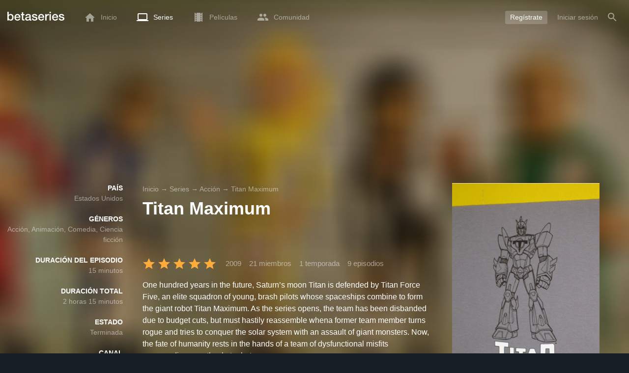

--- FILE ---
content_type: text/html; charset=UTF-8
request_url: https://www.betaseries.com/es/show/titan-maximum
body_size: 20950
content:
<!DOCTYPE html>
<html lang="es" >
<head prefix="og: http://ogp.me/ns# fb: http://ogp.me/ns/fb# video: http://ogp.me/ns/video#">
    <meta name="twitter:card" content="summary">
    <meta name="twitter:url" content="https://www.betaseries.com/es/show/titan-maximum">
    <meta name="twitter:title" content="Ver Titan Maximum en streaming">
    <meta name="twitter:description" content="Serie Acción / Animación / Comedia / Ciencia ficción (1 temporada, 9 episodios) creado en 2009 en Adult Swim, con Breckin Meyer (Cmdr. Palmer (voice)), Seth Green (Lt. Gibbs (voice)) y Rachael Leigh Cook (Lt. Jodi Yanarella (voice)).">
    <meta name="twitter:site" content="@betaseries">
    <meta name="twitter:image" content="https://www.betaseries.com/es/show/titan-maximum/image">
    <meta property="fb:app_id"      content="670849765185424" />
    <meta property="og:type"        content="video.tv_show" />
    <meta property="og:url"         content="https://www.betaseries.com/es/show/titan-maximum" />
    <meta property="og:title"       content="Ver Titan Maximum en streaming" />
    <meta property="og:description" content="Serie Acción / Animación / Comedia / Ciencia ficción (1 temporada, 9 episodios) creado en 2009 en Adult Swim, con Breckin Meyer (Cmdr. Palmer (voice)), Seth Green (Lt. Gibbs (voice)) y Rachael Leigh Cook (Lt. Jodi Yanarella (voice))." />
    <meta property="og:image"       content="https://www.betaseries.com/es/show/titan-maximum/image" />
    <link rel="canonical" href="https://www.betaseries.com/es/show/titan-maximum" /><link rel="alternate" hreflang="fr" href="https://www.betaseries.com/serie/titan-maximum" /><link rel="alternate" hreflang="en" href="https://www.betaseries.com/en/show/titan-maximum" /><link rel="alternate" hreflang="es" href="https://www.betaseries.com/es/show/titan-maximum" /><link rel="alternate" hreflang="de" href="https://www.betaseries.com/de/show/titan-maximum" /><link rel="alternate" hreflang="it" href="https://www.betaseries.com/it/show/titan-maximum" /><link rel="alternate" hreflang="nl" href="https://www.betaseries.com/nl/show/titan-maximum" /><link rel="alternate" hreflang="pt" href="https://www.betaseries.com/pt/show/titan-maximum" /><link rel="alternate" hreflang="pt-br" href="https://www.betaseries.com/pt-br/show/titan-maximum" /><link rel="alternate" hreflang="se" href="https://www.betaseries.com/se/show/titan-maximum" /><link rel="alternate" hreflang="pl" href="https://www.betaseries.com/pl/show/titan-maximum" /><link rel="alternate" hreflang="ru" href="https://www.betaseries.com/ru/show/titan-maximum" /><link rel="alternate" hreflang="uk" href="https://www.betaseries.com/uk/show/titan-maximum" /><link rel="alternate" hreflang="tr" href="https://www.betaseries.com/tr/show/titan-maximum" /><link rel="alternate" hreflang="x-default" href="https://www.betaseries.com/serie/titan-maximum" /><link rel="preload" fetchpriority="high" as="image" href="https://img.betaseries.com/T0KkSjwjhW0vVZ_rufEWRQsyCIU=/600x900/smart/https%3A%2F%2Fpictures.betaseries.com%2Ffonds%2Fposter%2F6de9df1b2c9e5933da1369e31ac014ea.jpg">    <title>Ver Titan Maximum en streaming</title>
    <meta name="description" content="One hundred years in the future, Saturn’s moon Titan is defended by Titan Force Five, an elite squadron of young, brash pilots whose spaceships combine to form the giant robot Titan Maximum. As the series opens, the team has been disbanded due to budget cuts, but must hastily reassemble whena former team member turns rogue and tries to conquer the solar system with an assault of giant monsters. Now, the fate of humanity rests in the hands of a team of dysfunctional misfits commanding a rustbucket robot." />
    <meta http-equiv="content-type" content="text/html; charset=utf-8" />
    <meta name="viewport" content="width=device-width, initial-scale=1, minimum-scale=1, maximum-scale=1, user-scalable=no" />
    <meta name="robots" content="max-image-preview:large" />

    <link rel="apple-touch-icon" sizes="180x180" href="https://www.betaseries.com/images/site/apple-touch-icon.png">
    <link rel="icon" type="image/png" sizes="32x32" href="https://www.betaseries.com/images/site/favicon-32x32.png">
    <link rel="icon" type="image/png" sizes="16x16" href="https://www.betaseries.com/images/site/favicon-16x16.png">
    <link rel="manifest" href="https://www.betaseries.com/site.webmanifest">
    <link rel="mask-icon" href="https://www.betaseries.com/images/site/safari-pinned-tab.svg" color="#3b8dd0">
    <meta name="apple-mobile-web-app-title" content="BetaSeries">
    <meta name="application-name" content="BetaSeries">
    <meta name="theme-color" content="#3b8dd0">

    <link rel="search" type="application/opensearchdescription+xml" href="https://www.betaseries.com/data/opensearch.xml" title="BetaSeries" />

	<link rel="preload" media="screen" type="text/css" href="https://www.betaseries.com/css/show.css?v=1768373912" as="style" onload="this.onload=null;this.rel='stylesheet';if (document.querySelectorAll('head>link[type=\'text/css\'][rel=\'preload\']').length==0&&document.querySelector('#critical-css')){document.querySelector('#critical-css').remove();}">
	<noscript><link rel="stylesheet" href="https://www.betaseries.com/css/show.css?v=1768373912" /></noscript>
	<style id="critical-css">#optidigital-adslot-Wallpaper{display:none}.optidigital-ad-center,.optidigital-ad-center-sticky{margin:10px auto}.parent-ad-desktop,.parent-ad-mobile{flex-direction:column;justify-content:center}.parent-ad-mobile{display:flex}.parent-ad-desktop{display:none}@media (min-width:768px){.parent-ad-mobile{display:none}.parent-ad-desktop{display:flex}}.right-ad{float:right}.sticky-ad{position:-webkit-sticky;position:sticky;top:20px}.sideArticle .sticky-ad{top:140px}#optidigital-adslot-Desktop_Interstitial{margin:0}@charset "UTF-8";:root{--default_color:#333333;--link_color:var(--top_color);--bright_color:#ffffff;--background_color:#ffffff;--heading_color:#c1e1fa;--top_color:#3b8dd0;--footer_color:#333333;--gray_hover:#fafafa;--gray_light:#eeeeee;--gray_slight:#dedede;--gray_medium:#999999;--gray_hard:#666666;--body_background:#f2f3f6;--shadow_light:#dddddd;--error:#d50000;--default_background:#171f26;--gutter:calc(15px / 2);--border-radius:6px;--box-shadow:#999 0 0 5px;--background-reco-home:var(--default_background);--background_color_block:#fff;--background_color_block_reverse:#212930;--club-member:#dab766;--club_gradient:linear-gradient(#dab766, #b69121);--background-placeholder:linear-gradient(
        -90deg,
        #e8eaed 0%,
        #dfe0e1 50%,
        #e8eaed 100%
    );--archived_bg:var(--gray_slight);--title_block:var(--top_color);--rewatch_bg:rgb(203 213 225 / 0.1);--rewatch_bg_dark:rgb(71 85 105 / 0.4)}@media (min-width:991px){:root{--gutter:15px}}:root{--blue:#007bff;--indigo:#6610f2;--purple:#6f42c1;--pink:#e83e8c;--red:#dc3545;--orange:#fd7e14;--yellow:#ffc107;--green:#28a745;--teal:#20c997;--cyan:#17a2b8;--white:#fff;--gray:#6c757d;--gray-dark:#343a40;--primary:#007bff;--secondary:#6c757d;--success:#28a745;--info:#17a2b8;--warning:#ffc107;--danger:#dc3545;--light:#f8f9fa;--dark:#343a40;--breakpoint-xs:0;--breakpoint-sm:576px;--breakpoint-md:768px;--breakpoint-lg:992px;--breakpoint-xl:1200px;--font-family-sans-serif:-apple-system,BlinkMacSystemFont,"Segoe UI",Roboto,"Helvetica Neue",Arial,"Noto Sans",sans-serif,"Apple Color Emoji","Segoe UI Emoji","Segoe UI Symbol","Noto Color Emoji";--font-family-monospace:SFMono-Regular,Menlo,Monaco,Consolas,"Liberation Mono","Courier New",monospace}*,::after,::before{box-sizing:border-box}html{font-family:sans-serif;line-height:1.15;-webkit-text-size-adjust:100%}nav{display:block}body{margin:0;font-family:-apple-system,BlinkMacSystemFont,"Segoe UI",Roboto,"Helvetica Neue",Arial,"Noto Sans",sans-serif,"Apple Color Emoji","Segoe UI Emoji","Segoe UI Symbol","Noto Color Emoji";font-size:1rem;font-weight:400;line-height:1.5;color:#212529;text-align:left;background-color:#fff}h1{margin-top:0;margin-bottom:.5rem}p{margin-top:0;margin-bottom:1rem}ul{margin-top:0;margin-bottom:1rem}strong{font-weight:bolder}a{color:#007bff;text-decoration:none;background-color:transparent}img{vertical-align:middle;border-style:none}svg{overflow:hidden;vertical-align:middle}button{border-radius:0}button{margin:0;font-family:inherit;font-size:inherit;line-height:inherit}button{overflow:visible}button{text-transform:none}[type=button],[type=submit],button{-webkit-appearance:button}[type=button]::-moz-focus-inner,[type=submit]::-moz-focus-inner,button::-moz-focus-inner{padding:0;border-style:none}::-webkit-file-upload-button{font:inherit;-webkit-appearance:button}.container{width:100%;padding-right:15px;padding-left:15px;margin-right:auto;margin-left:auto}@media (min-width:576px){.container{max-width:540px}}@media (min-width:768px){.container{max-width:720px}}@media (min-width:992px){.container{max-width:960px}}@media (min-width:1200px){.container{max-width:1140px}}.d-none{display:none!important}@media (min-width:768px){.d-md-block{display:block!important}.d-md-flex{display:flex!important}}.sr-only{position:absolute;width:1px;height:1px;padding:0;overflow:hidden;clip:rect(0,0,0,0);white-space:nowrap;border:0}body{position:relative;font-family:Inter,Roboto,'Helvetica Neue','Arial Nova','Nimbus Sans',Arial,sans-serif;font-weight:400;font-size:14px;line-height:1.2;color:var(--default_color);background:#fff;overscroll-behavior:contain;-ms-overflow-style:none;--reskin-top-height:0;--reskin-container-width:1082px;--reskin-background-color:#0000}ul{margin-bottom:0;padding-left:0;list-style:none}p{margin-bottom:0}h1{font-size:100%;font-weight:400}a{color:var(--link_color)}a{text-decoration:none}h1{clear:both;margin:0 0 var(--gutter);padding:0 7px;min-height:24px;border:1px solid var(--heading_color);text-transform:uppercase;font-family:Helvetica,Arial,sans-serif;font-size:12px;font-weight:700;line-height:26px;color:var(--link_color);background:#fff;-webkit-font-smoothing:antialiased;-moz-osx-font-smoothing:grayscale}strong{font-weight:700;-webkit-font-smoothing:antialiased;-moz-osx-font-smoothing:grayscale}.u-colorWhiteOpacity05{color:#fff!important;opacity:.5;-webkit-font-smoothing:antialiased;-moz-osx-font-smoothing:grayscale}.u-insideBorderOpacity{position:relative}.u-insideBorderOpacity:after{content:"";position:absolute;top:0;right:0;bottom:0;left:0;border-radius:inherit}.u-insideBorderOpacity.u-insideBorderOpacity--01:after{box-shadow:inset 0 0 0 1px rgba(255,255,255,.1)}.cf:after,.cf:before{content:"";display:table}.cf:after{clear:both}.white{color:#fff}.sr-only{position:absolute;width:1px;height:1px;margin:-1px;padding:0;border:0;overflow:hidden;clip:rect(0,0,0,0)}.content{position:relative;padding:var(--gutter) 0 calc(var(--gutter));text-align:left}.content p{margin:10px}.svgContainer{display:flex;flex-shrink:0;align-items:center;justify-content:center;width:24px;height:24px;font-size:0}@media (min-width:320px) and (max-width:991px){body{font-size:14px;line-height:18px}#centre{margin-left:0;margin-right:0}h1{font-size:inherit;line-height:24px}}@media (min-width:320px) and (max-width:991px){[type=submit]{width:100%!important}}.container{padding-left:var(--gutter);padding-right:var(--gutter)}@media (min-width:992px){.container{width:auto;max-width:100%}}@media (min-width:1200px){.container{width:1480px;max-width:100%}}@media (max-width:1033px){.container{width:auto;max-width:100%}}.content{padding-top:10px}.btn-reset{display:inline-block;-webkit-appearance:none;-moz-appearance:none;box-sizing:border-box;margin:0;padding:0;border:0;text-align:center;font-size:inherit;vertical-align:middle;background:0;background-clip:padding-box;user-drag:none;font-family:inherit;text-decoration:none}.btn-reset svg{vertical-align:middle}.btn-btn{box-sizing:border-box;padding:5px 10px;border:1px solid var(--gray_slight);border-radius:4px;text-align:center;font-size:inherit;line-height:1.5;color:var(--gray_hard);background-color:#fff}.btn-btn.btn--grey{border-color:#eee;color:#333;background-color:#eee}.btn-blue{padding:4px 10px;text-decoration:none;font-size:14px;line-height:20px;color:#fff;-webkit-font-smoothing:antialiased;-moz-osx-font-smoothing:grayscale}.btn-blue2{padding:6px 10px;text-decoration:none;font-size:14px;line-height:18px;-webkit-font-smoothing:antialiased;-moz-osx-font-smoothing:grayscale}.btn-blue2.btn-blue2.btn-blue2{border:none;color:#fff;background:#54709d}.toolTipWrapper{display:flex;position:relative;align-items:center;justify-content:center;width:100%;height:100%;text-align:left;color:inherit}.tooltipItem{display:none;z-index:10;position:absolute;top:-23px;left:50%;padding:10px;border-radius:2px;font-size:11px;font-weight:400;line-height:13px;white-space:nowrap;color:#fff;background:#212930;transform:translateX(-50%);-webkit-font-smoothing:antialiased;-moz-osx-font-smoothing:grayscale}.tooltipItem.tooltipItem--bottom{top:calc(100% + 16px)}.tooltipItem:after{content:"";display:block;z-index:1;position:absolute;top:100%;left:50%;margin-left:-4px;border-top:4px solid #212930;border-right:4px solid transparent;border-left:4px solid transparent}.tooltipItem.has-carret-bottom-middle:after{top:auto;bottom:100%;border-top:0;border-bottom:4px solid #212930}.tooltipItem.has-carret-10px{padding:7px 10px;font-size:12px}.tooltipItem.has-carret-10px:after{margin-left:-10px;border-width:10px}body.layout-1320 .container-1320{width:100%;margin:0 auto;padding-right:60px;padding-left:60px;max-width:calc(1320px + (2 * 60px))}body.layout-1320 .wrapper.container{width:auto;padding-left:0;padding-right:0}@media (max-width:1440px){body.layout-1320 .container-1320{max-width:100%;padding-left:0;padding-right:0}}@media (max-width:1199px){body.layout-1320 .wrapper.container{max-width:none}}.positionRelative>.btnPlayVideoWrapper{z-index:1;position:absolute;top:50%;left:50%;width:auto;height:auto;border-radius:50%;background:rgba(0,0,0,.2);transform:translate(-50%,-50%)}.btnPlayVideoWrapper a{background:#000;color:#fff;text-transform:uppercase;border-radius:8px;padding:5px 10px 4px;margin-bottom:10px;font-weight:700;border:1px solid rgba(255,255,255,.3)}.btnPlayVideoWrapper a[type=button]{background:0 0;border:0;padding:10px 10px 0}.media{display:flex;align-items:flex-start}.media-body{flex:1 1 0;width:100%}.media-left{flex-shrink:0}.media-left+.media-body{margin-left:10px}.stars{display:inline-block;position:relative;font-size:0;white-space:nowrap;vertical-align:middle}.stars .star-svg{width:12px;height:12px}.stars .star-svg+.star-svg{margin-left:2px}.js-notification-standalone-container{position:fixed;top:85px;right:15px;z-index:1502}.js-close-dropdowns,.js-close-elements{display:none;z-index:10;position:absolute;top:0;right:0;bottom:0;left:0}.popinWrapper[aria-hidden=true]{display:none}.popinWrapper{display:flex;z-index:2000;position:fixed;top:0;right:0;bottom:0;left:0;align-items:center;justify-content:center;padding-right:15px;padding-left:15px;font-size:14px;line-height:16px;background:rgba(13,21,28,.3)}.popinWrapper [role=dialog]{position:relative;width:100%;margin:40px 0;padding:15px;max-width:500px;color:#333;background:#fff}.popinWrapper p{margin:0 0 10px}.popinWrapper [data-a11y-dialog-hide]{z-index:10;position:absolute;top:7px;right:7px;padding:8px}.popinWrapper .button-set{text-align:right;margin-top:30px}.popinWrapper .button-set .btn-btn{width:auto!important;border-radius:0;font-size:12px;font-weight:700}.popinWrapper .button-set:not(.textAlignLeft):not(.textAlignCenter) .btn-btn{margin-left:15px}.faceboxDisplay{display:none;z-index:1505;position:fixed;top:0;right:0;bottom:0;left:0;align-items:center;justify-content:center;background:rgba(13,21,28,.3);overflow:auto}#facebox{width:100%;z-index:101;box-sizing:border-box;padding:0 10px}@media (min-width:320px) and (max-width:991px){#facebox{padding:0}}.menu{z-index:1000;position:relative;width:100%;margin:0;text-align:left;background:var(--top_color)}.menu{position:absolute;top:0;right:0;left:0}.menu-wrapper{display:flex;position:relative;align-items:center}.menu-empty{flex-grow:1}.mainlogo{display:flex;align-items:center;margin-right:20px}.mainlogo img{position:relative;top:-2px}body{padding-top:70px}@media (max-width:991px){body{padding-top:35px}}.menu-icon{vertical-align:middle;font-size:0}.menu-icon+span{padding-left:10px}.menu-link{display:flex;position:relative;align-items:center;height:50px;padding:0 20px;text-decoration:none;font-size:14px;color:var(--bright_color);-webkit-font-smoothing:antialiased;-moz-osx-font-smoothing:grayscale;background:0}.menu-link .svgContainer{width:24px;height:24px}.menu-item--currentPage .hover-white{fill:#fff}.menu-empty~*>.menu-link{padding:0 10px}.wrapper.container .menu-toggle{display:none;position:relative;width:100%;height:60px;margin:-10px 0 0;line-height:60px;color:var(--top_color)}.wrapper.container .menu-toggle span{position:relative}.wrapper.container .menu-toggle span:after{content:"";display:block;z-index:1;position:absolute;top:50%;right:-15px;border-top:5px solid var(--top_color);border-right:5px solid transparent;border-left:5px solid transparent;transform:translateY(calc(-50% + 3px))}.menu-transparent .menu{background:0 0}.menu-transparent .menu .hover-white,.menu-transparent .svgSearch{fill:#fff}.menu-transparent .menu-item:not(.menu-item--currentPage) .menu-link{opacity:.5}.menu-transparent .menu-item-CreateAccount{margin-right:10px;opacity:1!important}.menu-transparent .menu-createAccount{padding:5px 10px 6px;border-radius:3px;background:rgba(255,255,255,.2)}@supports (-webkit-backdrop-filter:blur(1px)) or (backdrop-filter:blur(1px)){body.menu-transparent .menu{position:fixed}}@media (min-width:320px) and (max-width:991px){.menu-link{padding-left:10px;padding-right:10px;height:44px}.menu-link .menu-icon svg{display:block}.menu-wrapper{justify-content:space-between;height:44px;padding-right:0;padding-left:0}}@media (max-width:327px){.menu-link{padding-left:5px!important;padding-right:5px!important}}@media (max-width:767px){.menu>.container{padding-left:0;padding-right:0}}@media (min-width:991px){.menu .mainlogo{height:30px;margin-top:20px;margin-bottom:20px}}@media (max-width:1056px){.menu .hidden-xs{display:none}}.header-navigation{display:none;position:absolute;top:100%;left:10px;padding:0;width:auto;border:0;box-shadow:none;border-bottom-left-radius:2px;border-bottom-right-radius:2px;background:#fff;z-index:1000!important;transform:translateY(-5px);filter:drop-shadow(0 2px 8px rgba(0,0,0,.16))}.header-navigation:not([aria-labelledby]){display:block;visibility:hidden;z-index:-1;opacity:0}.header-navigation>a{display:block;padding:7px 10px;white-space:nowrap;color:#212930;-webkit-font-smoothing:antialiased;-moz-osx-font-smoothing:grayscale}.header-navigation>*+*{border-top:1px #eee solid}.header-navigation .menu-item--currentPage{color:var(--top_color)}@media (min-width:320px) and (max-width:991px){.header-navigation{top:100%;right:0;left:0}}@media (min-width:991px){.header-navigation{border-top-left-radius:2px;border-top-right-radius:2px;font-size:14px}.header-navigation:before{content:"";display:block;z-index:1;position:absolute;top:0;left:10px;width:0;height:0;border-right:12px solid transparent;border-bottom:12px solid #fff;border-left:12px solid transparent;transform:translateY(-100%)}.menu-item.has-headerNavigation{position:relative}}@media (min-width:901px) and (max-width:991px){.header-navigation{left:calc(-15px / 2);right:calc(-15px / 2)}}.menu-toggle{display:block;margin:20px auto;text-align:center}.slidesNav.slidesNav{display:none;z-index:30;position:absolute;top:57px;right:6px;width:48px;height:48px;border-radius:50%;background:#fff center no-repeat url("data:image/svg+xml;charset=UTF-8,<svg fill='%230D151C' width='15' height='25' xmlns='http://www.w3.org/2000/svg'><path d='M.18 21.68l9.16-9.18L.18 3.32 3 .5l12 12-12 12z' fill-rule='nonzero'/></svg>")}.slidesNav.slidesNav--left{right:auto;left:6px;transform:rotate(180deg)}.popinWrapper [role=dialog]{max-height:calc(100vh - 160px)}.popinWrapper .popin-content,.popinWrapper .popin-content-html,.popinWrapper .popin-content-reactmodule,.popinWrapper [role=dialog],.popinWrapper [role=document]{display:flex;flex-direction:column;min-height:0}#reactjs-recommendation{background-color:var(--footer_color);color:var(--bright_color);border:rgba(255,255,255,.5) solid 1px;font-size:14px;max-width:900px;margin:auto}.container-recommendation-popin{position:relative;max-height:500px}.close-recommendation-popin{position:absolute;top:0;right:0;padding:8px;z-index:100;font-size:30px;color:var(--bright_color);margin-top:-7px}#body-recommendation-popin{position:fixed;top:0;bottom:0;left:0;right:0;z-index:1100;background-color:rgba(0,0,0,.5);display:none;justify-content:center;align-items:center}@media (max-width:767px){#reactjs-recommendation{border:none}#reactjs-recommendation{height:100vh}.container-recommendation-popin{width:100vw;max-height:100vh;margin:auto}.close-recommendation-popin{top:10px;right:10px}}#optidigital-adslot-Wallpaper{display:none}.parent-ad-desktop,.parent-ad-mobile{flex-direction:column;justify-content:center}.parent-ad-mobile{display:flex}.parent-ad-desktop{display:none}@media (min-width:768px){.parent-ad-mobile{display:none}.parent-ad-desktop{display:flex}}.displayFlex{display:flex}.alignItemsCenter{align-items:center}.flexDirectionColumn{flex-direction:column}.justifyContentCenter{justify-content:center}.alignItemsStart{align-items:start}.justifySelfEnd{justify-self:end}.positionRelative{position:relative}.displayBlock{display:block}.widthFitContent{width:fit-content}.textAlignCenter{text-align:center}.marginTop10{margin-top:10px!important}.objectFitCover{object-fit:cover}.theme-top_color{background:var(--top_color)}body.bodyBackgroundImage{background-attachment:fixed;background-color:var(--default_background);background-position:center;background-repeat:no-repeat;background-size:cover}.grid-informations{display:grid;align-items:start;max-width:100%;grid-gap:40px}.blockInformations__details{margin-bottom:0;font-size:14px;line-height:21px;color:#fff;-webkit-font-smoothing:antialiased;-moz-osx-font-smoothing:grayscale}.blockInformations__details strong{text-transform:uppercase}.blockInformations__details li{margin-bottom:0}.blockInformations__title{margin:0 0 20px 0;padding:0;border:0;text-transform:none;font-family:inherit;font-size:36px;font-weight:700;line-height:54px;color:#fff;background:0 0}.blockInformations__metadatas{display:flex;align-items:center;-webkit-font-smoothing:antialiased;-moz-osx-font-smoothing:grayscale}.blockInformations__metadatas>*+*{padding-left:16px}.blockInformations__metadatas .stars{vertical-align:-6px}.blockInformations__metadatas .stars .star-svg{width:26px;height:24px;margin-right:3px}.blockInformations__synopsis.blockInformations__synopsis{margin:20px 0 0;font-size:16px;line-height:24px;color:#fff;-webkit-font-smoothing:antialiased;-moz-osx-font-smoothing:grayscale}.blockInformations__actions{display:flex;flex-wrap:wrap;align-items:flex-start;margin-top:20px;font-size:14px;line-height:21px;clear:both}.blockInformations__actions#watch-buttons{min-height:53px;flex-wrap:nowrap;white-space:nowrap}.blockInformations__actions#watch-buttons::-webkit-scrollbar{display:none}.blockInformations__poster{position:relative;min-height:450px}.blockInformations__poster svg{width:76px;height:76px;fill:#fff}.blockStickyArticle{margin-top:15px;font-size:14px;line-height:24px}.blockStickyArticle .media-body .titleEpisode p{margin:0}.blockStickyArticle .media-body .titleEpisode a{color:#fff}.blockStickyArticle.blockStickyArticleFull{background:var(--background_color);color:var(--default_color)}.blockStickyArticle.blockStickyArticleFull .media-left{display:none}.blockStickyArticle.blockStickyArticleFull .media-body{margin-left:0}.blockStickyArticle.blockStickyArticleFull .media-body .title-header{text-transform:uppercase;color:var(--gray);font-size:80%}.blockStickyArticle.blockStickyArticleFull .media-body .titleEpisode p{margin:6px 0}.blockStickyArticle.blockStickyArticleFull .media-body .titleEpisode a{color:var(--link_color)}@media (max-width:597px){.blockInformations__title{margin-bottom:5px;font-size:22px;line-height:26px}.blockInformations__metadatas .stars{display:block;margin-bottom:8px;vertical-align:top}.blockInformations__metadatas>*{padding-right:10px}.blockInformations__metadatas>*+*{padding-left:0}.blockInformations__metadatas .stars .star-svg{width:16px;height:16px}}@media (max-width:597px){.blockInformations__metadatas{align-items:flex-start}}@media (min-width:598px){.blockInformations__metadatas{font-size:15px}}@media (max-width:361px){.blockInformations__poster img{max-width:100%;height:auto}}@media (max-width:997px){.blockInformations__pictureContainer{justify-self:center}.blockInformations__poster{margin:0 auto}.blockInformations__details{display:none}.blockInformations__details li{padding:0 14px 0 0}.blockInformations__details strong{padding-right:6px}}@media (max-width:1240px){.grid-informations{grid-gap:15px;margin:10px}}@media (min-width:998px){.grid-informations{grid-template-columns:250px 390px 300px}.blockInformations__details{text-align:right}.blockInformations__details strong{display:block}.blockInformations__details li+li{margin-top:21px}}@media (min-width:1190px){.grid-informations{grid-template-columns:250px 590px 300px}}.blockNextEpisode{padding:20px;font-size:14px;line-height:21px;color:#fff;background:rgba(13,21,28,.2);-webkit-font-smoothing:antialiased;-moz-osx-font-smoothing:grayscale;margin-top:20px}.blockNextEpisode .media-body{margin-left:20px}.blockNextEpisode .titleEpisode{margin:4px 0}@media (max-width:1240px){.blockInformations__actions{margin-top:15px}}@media (max-width:450px){.blockNextEpisode.media{display:block}.blockNextEpisode .media-left img{display:block;width:100%;height:auto;margin-bottom:10px}.blockNextEpisode .media-body{margin-left:0}}.breadcrumb{z-index:1;width:100%;margin:0;overflow:hidden;line-height:25px;color:#fff;opacity:.5}.breadcrumb a{padding:0;color:#fff}.breadcrumb--full{float:none;box-sizing:border-box;width:100%;box-shadow:none}</style>
	<style></style>
<meta property="og:locale" content="es_US" /><script defer type="text/javascript" src="https://choices.consentframework.com/js/pa/22168/c/BXMjP/stub" charset="utf-8"></script><script>window.Sddan = {"info":{"si":"","cat_name":"","hd_m":"","hd_s256":"","jb_profile":"","product_name":"","product_type":"","uf_bday":"","uf_gender":""}};</script><script defer type="text/javascript" src="https://choices.consentframework.com/js/pa/22168/c/BXMjP/cmp" charset="utf-8" async></script>    <script>!function(t){"use strict";t.loadCSS||(t.loadCSS=function(){});var e=loadCSS.relpreload={};if(e.support=function(){var e;try{e=t.document.createElement("link").relList.supports("preload")}catch(t){e=!1}return function(){return e}}(),e.bindMediaToggle=function(t){var e=t.media||"all";function a(){t.addEventListener?t.removeEventListener("load",a):t.attachEvent&&t.detachEvent("onload",a),t.setAttribute("onload",null),t.media=e}t.addEventListener?t.addEventListener("load",a):t.attachEvent&&t.attachEvent("onload",a),setTimeout(function(){t.rel="stylesheet",t.media="only x"}),setTimeout(a,3e3)},e.poly=function(){if(!e.support())for(var a=t.document.getElementsByTagName("link"),n=0;n<a.length;n++){var o=a[n];"preload"!==o.rel||"style"!==o.getAttribute("as")||o.getAttribute("data-loadcss")||(o.setAttribute("data-loadcss",!0),e.bindMediaToggle(o))}},!e.support()){e.poly();var a=t.setInterval(e.poly,500);t.addEventListener?t.addEventListener("load",function(){e.poly(),t.clearInterval(a)}):t.attachEvent&&t.attachEvent("onload",function(){e.poly(),t.clearInterval(a)})}"undefined"!=typeof exports?exports.loadCSS=loadCSS:t.loadCSS=loadCSS}("undefined"!=typeof global?global:this);</script>
    <script defer event-adblock="false" event-logged_in="false" data-domain="betaseries.com" data-api="/api/call" src="/js/script.js"></script>    <script>window.plausible = window.plausible || function() { (window.plausible.q = window.plausible.q || []).push(arguments) }</script>
    <link href="https://plus.google.com/116191640078967016412/" rel="publisher" />
    <link rel="dns-prefetch" href="https://www.betaseries.com">
    <link rel="dns-prefetch" href="https://img.betaseries.com">
    <link rel="dns-prefetch" href="https://googleads.g.doubleclick.net">
    <link rel="dns-prefetch" href="https://www.googleadservices.com">
    <link rel="dns-prefetch" href="https://www.google.com">
    <link rel="dns-prefetch" href="https://js.sddan.com">
    <link rel="dns-prefetch" href="https://www.googletagmanager.com">
        <meta name="apple-itunes-app" content="app-id=874954616" />
    <script>window.bsQueue=function(){var n=[];return{enqueue:function(e){"function"==typeof e&&n.push(e)},executeAll:function(){for(;n.length>0;)n.shift()()}}}();</script>

    <style type="text/css" id="styleRoot">
            </style>
<script>
        var optidigitalQueue = optidigitalQueue || {};
        optidigitalQueue.cmd = optidigitalQueue.cmd || [];
    </script><script type='text/javascript'
            id='optidigital-ad-init'
            async
            config='{"adUnit": "/22269119890/betaseries.com/fiche-serie", "pageTargeting": {"genre":["Action","Animation","Comedy","Science Fiction"],"issafe":"1","logged":"0","locale":"es"}}'
            src='//scripts.opti-digital.com/tags/?site=betaseries'>
        </script><script async src="https://fundingchoicesmessages.google.com/i/pub-8657258600034437?ers=1" nonce="wwxOjPG9_1sPX4DpJ7B6OA"></script><script nonce="wwxOjPG9_1sPX4DpJ7B6OA">(function() {function signalGooglefcPresent() {if (!window.frames['googlefcPresent']) {if (document.body) {const iframe = document.createElement('iframe'); iframe.style = 'width: 0; height: 0; border: none; z-index: -1000; left: -1000px; top: -1000px;'; iframe.style.display = 'none'; iframe.name = 'googlefcPresent'; document.body.appendChild(iframe);} else {setTimeout(signalGooglefcPresent, 0);}}}signalGooglefcPresent();})();</script></head>
<body  class="menu-transparent bodyBackgroundImage layout-1320" style="background-image: linear-gradient(rgba(23, 31, 38, .3), rgba(23, 31, 38, .3)), url('https://img.betaseries.com/t_iWFqlr_mmYBRkkl5gWa0d1yo4=/920x540/smart/filters:blur(30)/https%3A%2F%2Fpictures.betaseries.com%2Ffonds%2Fshow%2F2444_254651.jpg')">
<!-- Wallpaper --><div id="optidigital-adslot-Wallpaper" style="display:none;" class="Wallpaper"></div>    <!-- Google Tag Manager (noscript) -->
    <noscript><iframe src="https://www.googletagmanager.com/ns.html?id=GTM-W9VJ548" height="0" width="0" style="display:none;visibility:hidden"></iframe></noscript>
    <!-- End Google Tag Manager (noscript) -->
    <div style="display: none;">
        <svg xmlns="http://www.w3.org/2000/svg">
    <symbol id="icon-star-disable" viewBox="0 0 12 11">
        <path d="M6 8.841l3.708 2.159-.984-4.07 3.276-2.738-4.314-.353-1.686-3.838-1.686 3.838-4.314.353 3.276 2.738-.984 4.07z" fill-rule="nonzero" fill="#EEEEEE"/>
    </symbol>
    <symbol id="icon-star-empty" viewBox="0 0 12 11">
        <path d="M12 4.192l-4.314-.359-1.686-3.833-1.686 3.838-4.314.353 3.276 2.738-.984 4.07 3.708-2.159 3.708 2.159-.978-4.07 3.27-2.738zm-6 3.566l-2.256 1.314.6-2.478-1.992-1.667 2.628-.22 1.02-2.333 1.026 2.339 2.628.22-1.992 1.667.6 2.478-2.262-1.32z" fill-rule="nonzero" fill="#FFAC3B"/>
    </symbol>
    <symbol id="icon-star-full" viewBox="0 0 12 11">
        <path d="M6 8.841l3.708 2.159-.984-4.07 3.276-2.738-4.314-.353-1.686-3.838-1.686 3.838-4.314.353 3.276 2.738-.984 4.07z" fill-rule="nonzero" fill="#FFAC3B"/>
    </symbol>
    <symbol id="icon-star-half" viewBox="0 0 12 11">
        <path d="M12 4.192l-4.314-.359-1.686-3.833-1.686 3.838-4.314.353 3.276 2.738-.984 4.07 3.708-2.159 3.708 2.159-.978-4.07 3.27-2.738zm-6 3.566v-5.384l1.026 2.339 2.628.22-1.992 1.667.6 2.478-2.262-1.32z" fill-rule="nonzero" fill="#FFAC3B"/>
    </symbol>
    <symbol id="icon-starblue-disable" viewBox="0 0 12 11">
        <path d="M6 8.841l3.708 2.159-.984-4.07 3.276-2.738-4.314-.353-1.686-3.838-1.686 3.838-4.314.353 3.276 2.738-.984 4.07z" fill-rule="nonzero" fill="#EEEEEE"/>
    </symbol>
    <symbol id="icon-starblue-empty" viewBox="0 0 12 11">
        <path d="M12 4.192l-4.314-.359-1.686-3.833-1.686 3.838-4.314.353 3.276 2.738-.984 4.07 3.708-2.159 3.708 2.159-.978-4.07 3.27-2.738zm-6 3.566l-2.256 1.314.6-2.478-1.992-1.667 2.628-.22 1.02-2.333 1.026 2.339 2.628.22-1.992 1.667.6 2.478-2.262-1.32z" fill-rule="nonzero" fill="#3B8DD0"/>
    </symbol>
    <symbol id="icon-starblue-full" viewBox="0 0 12 11">
        <path d="M6 8.841l3.708 2.159-.984-4.07 3.276-2.738-4.314-.353-1.686-3.838-1.686 3.838-4.314.353 3.276 2.738-.984 4.07z" fill-rule="nonzero" fill="#3B8DD0"/>
    </symbol>
    <symbol id="icon-starblue-half" viewBox="0 0 12 11">
        <path d="M12 4.192l-4.314-.359-1.686-3.833-1.686 3.838-4.314.353 3.276 2.738-.984 4.07 3.708-2.159 3.708 2.159-.978-4.07 3.27-2.738zm-6 3.566v-5.384l1.026 2.339 2.628.22-1.992 1.667.6 2.478-2.262-1.32z" fill-rule="nonzero" fill="#3B8DD0"/>
    </symbol>
</svg>
    </div>

    <div id="fb-root"></div>

    <div id="popup-bg" class="faceboxDisplay">
        <div id="facebox"></div>
    </div>

    <div class="popinWrapper" id="popin-dialog" aria-hidden="true">
    <div tabindex="-1" data-a11y-dialog-hide></div>
    <div role="dialog" aria-labelledby="dialog-title">
        <div role="document">
            <div class="popin-content">
                <div class="popin-content-reactmodule">
                </div>
                <div class="popin-content-html">
                    <div class="title" id="dialog-title" tabindex="0"></div>
                    <div class="popin-content-ajax">
                        <p></p>
                    </div>
                    <div class="button-set">
                        <button class="btn-reset btn-btn btn--grey js-close-popupalert" type="button" id="popupalertno">
                            Non
                        </button><button class="btn-reset btn-btn btn-blue2 js-close-popupalert" type="submit" id="popupalertyes">
                            OK, j'ai compris
                        </button>
                    </div>
                </div>
            </div>
            <button id="popin-showClose" data-a11y-dialog-hide class="btn-reset js-close-popupalert" type="button" aria-label="Fermer la popin">
                <svg fill="#333" class="SvgClosePopin" width="14" height="14" viewBox="0 0 14 14" xmlns="http://www.w3.org/2000/svg"><path d="M7 .333c-3.687 0-6.667 2.98-6.667 6.667s2.98 6.667 6.667 6.667 6.667-2.98 6.667-6.667-2.98-6.667-6.667-6.667zm3.333 9.06l-.94.94-2.393-2.393-2.393 2.393-.94-.94 2.393-2.393-2.393-2.393.94-.94 2.393 2.393 2.393-2.393.94.94-2.393 2.393 2.393 2.393z" fill="inherit" /></svg>
            </button>
        </div>
    </div>
</div>

    
<div class="js-notification-standalone-container d-none d-md-block"></div>

<script type="text/template" id="growl-notification-template">
    <div
        class="notification notification--standalone notification--unread"
        id="i%notification_id%"
        data-ref-id="%notification_ref-id%"
        data-type="%notification_type%"
        onClick="setModalCommentId(this)"
    >
        <div class="media">
            <div class="media-left">
                <a href="https://www.betaseries.com/es/member/%25notification_username%25" class="avatar" data-displaylink="%notification_datadisplaylink%">
                    <img src="%notification_avatar%" width="40" height="40" alt="" />
                </a>
            </div>
            <div class="media-body">
                <div class="displayFlex">
                    <div class="notification__text alignSelfFlexStart">
                        <p>%notification_text%</p>
                        <div class="notification__datas">
                            <span class="mainTime">%notification_date%</span>
                            <button type="button" class="btn-reset" onclick="deleteNotification('%notification_id%');"><span class="mainTime">∙</span> Ocultar</button>
                        </div>
                    </div>
                    <div class="notification__image alignSelfFlexStart" data-displayimage="%notification_datadisplayimage%">
                        <img src="%notification_image%" alt="" height="38" width="38" />
                    </div>
                </div>
            </div>
        </div>
    </div>
</script>

<nav id="top" class="menu theme-top_color">
    <div class="container">
        <div class="menu-wrapper" id="js-menu-aim">
            <a href="/es/" class="mainlogo d-none d-md-flex">
                <img src="https://www.betaseries.com/images/site/betaseries.svg" alt="Logo BetaSeries" width="116" height="18" />
            </a>
            
<div class="menu-item  headerNavigation-hover">
    <a href="/es/" class="menu-link js-hideMenuOpen">
        <span class="svgContainer menu-icon menu-icon--home">
            <svg width="20" height="17" viewBox="0 0 20 17" xmlns="http://www.w3.org/2000/svg"><path class="hover-white" d="M8 17v-6h4v6h5v-8h3l-10-9-10 9h3v8z" fill-rule="nonzero" fill="#1365A8"/></svg>
        </span>
        <span class="hidden-xs">
            Inicio
        </span>
    </a>
    </div>

<div class="menu-item menu-item--currentPage has-headerNavigation headerNavigation-hover">
    <a class="menu-link js-hideMenuOpen" href="/es/shows/">
        <span class="svgContainer menu-icon menu-icon--laptop">
            <svg width="24" height="16" viewBox="0 0 24 16" xmlns="http://www.w3.org/2000/svg"><path class="hover-white" d="M20 14c1.1 0 1.99-.9 1.99-2l.01-10c0-1.1-.9-2-2-2h-16c-1.1 0-2 .9-2 2v10c0 1.1.9 2 2 2h-4v2h24v-2h-4zm-16-12h16v10h-16v-10z" fill-rule="nonzero" fill="#1365A8"/></svg>
        </span>
        <span class="hidden-xs">
            Series
                    </span>
    </a>
    <div class="header-navigation" role="nav">
                            <a
            href="/es/shows/"
            class="menu-item--currentPage"
                    >Todas las series</a>
                            <a
            href="/es/calendar"
            class=""
                    >Calendario de estrenos</a>
                            <a
            href="/es/quiz/"
            class=""
                    >El Gran Quiz</a>
            
    </div>
</div>

<div class="menu-item has-headerNavigation headerNavigation-hover">
    <a class="menu-link js-hideMenuOpen" href="/es/movies/">
        <span class="svgContainer menu-icon menu-icon--film">
            <svg width="16" height="18" viewBox="0 0 16 18" xmlns="http://www.w3.org/2000/svg"><path class="hover-white" d="M14 0v2h-2v-2h-8v2h-2v-2h-2v18h2v-2h2v2h8v-2h2v2h2v-18h-2zm-10 14h-2v-2h2v2zm0-4h-2v-2h2v2zm0-4h-2v-2h2v2zm10 8h-2v-2h2v2zm0-4h-2v-2h2v2zm0-4h-2v-2h2v2z" fill-rule="nonzero" fill="#1365A8"/></svg>
        </span>
        <span class="hidden-xs">
            Películas
                    </span>
    </a>
    <div class="header-navigation" role="nav">
                            <a
            href="/es/movies/"
            class=""
                    >Todas las películas</a>
                            <a
            href="/es/calendar?shows=films"
            class=""
                    >Estrenos</a>
            
    </div>
</div>

<div class="menu-item has-headerNavigation headerNavigation-hover">
    <a class="menu-link js-hideMenuOpen" href="/es/about">
        <span class="svgContainer menu-icon">
            <svg width="22" height="14" viewBox="0 0 22 14" xmlns="http://www.w3.org/2000/svg"><path class="hover-white" d="M15 6c1.66 0 2.99-1.34 2.99-3s-1.33-3-2.99-3c-1.66 0-3 1.34-3 3s1.34 3 3 3zm-8 0c1.66 0 2.99-1.34 2.99-3s-1.33-3-2.99-3c-1.66 0-3 1.34-3 3s1.34 3 3 3zm0 2c-2.33 0-7 1.17-7 3.5v2.5h14v-2.5c0-2.33-4.67-3.5-7-3.5zm8 0c-.29 0-.62.02-.97.05 1.16.84 1.97 1.97 1.97 3.45v2.5h6v-2.5c0-2.33-4.67-3.5-7-3.5z" fill-rule="nonzero" fill="#1365A8"/></svg>
        </span>
        <span class="hidden-xs">
            Comunidad
        </span>
    </a>
    <div class="header-navigation" role="nav">
                            <a
            href="https://discord.gg/4Q3avDs"
            class=""
                                                target="_blank"
                                                                rel="noopener noreferrer"
                                    >Servidor de Discord</a>
                            <a
            href="https://support.betaseries.com"
            class=""
                                                target="_blank"
                                                                rel="noopener noreferrer"
                                    >Preguntas frecuentes</a>
                            <a
            href="/es/about"
            class=""
                    >Sobre BetaSeries</a>
                            <a
            href="/es/club"
            class=""
                    >El Club</a>
                            <a
            href="/es/team"
            class=""
                    >El equipo</a>
            
    </div>
</div>

<div class="menu-empty"></div>


    <div class="menu-item menu-item-CreateAccount hidden-xs">
        <a href="/es/registration?utm_source=website&utm_medium=link&utm_campaign=header" class="btn-blue menu-createAccount js-hideMenuOpen">
            Regístrate
        </a>
    </div>
    <div class="menu-item">
        <a href="/es/identification" class="menu-link js-hideMenuOpen">
            <span>
                Iniciar sesión
            </span>
        </a>
    </div>
    <div id="reactjs-header-search" style="width: 38px;">
        <div class="menu-item">
            <button type="button" class="btn-reset menu-link" style="padding-left: 10px; padding-right: 10px;" aria-label="Buscar" onclick="document.location.href='/es/shows/';">
                <svg fill="#1365A8" class="svgSearch" width="18" height="18" viewBox="0 0 18 18" xmlns="http://www.w3.org/2000/svg"><path d="M12.5 11h-.79l-.28-.27c.98-1.14 1.57-2.62 1.57-4.23 0-3.59-2.91-6.5-6.5-6.5s-6.5 2.91-6.5 6.5 2.91 6.5 6.5 6.5c1.61 0 3.09-.59 4.23-1.57l.27.28v.79l5 4.99 1.49-1.49-4.99-5zm-6 0c-2.49 0-4.5-2.01-4.5-4.5s2.01-4.5 4.5-4.5 4.5 2.01 4.5 4.5-2.01 4.5-4.5 4.5z" fill="inherit"></path></svg>
            </button>
        </div>
    </div>
        </div>
    </div>
    </nav>


<script>
  const headerTranslations = {
      "menu.search.placeholder": "Buscar una serie, película, colección, persona o noticia",
      "menu.search.movie.none.label": "Ninguna película se corresponde con <br />tu búsqueda.",
      "menu.search.movie.title": "Películas",
      "menu.search.member.none.label": "Ningún miembro se corresponde con <br />tu búsqueda.",
      "menu.search.member.title": "Miembros",
      "menu.search.member.image.alt": "Perfil de %login%",
      "menu.search.show.none.label": "Ninguna serie se corresponde con <br />tu búsqueda.",
      "menu.search.show.title": "Series",
      "menu.search.show.image.alt": "Cartel de %title%",
  }
</script>

    </div></div>

    <script type="application/ld+json">
    {
        "@context": "http://schema.org",
        "@type": "WebSite",
        "name": "BetaSeries",
        "description" : "Ver Titan Maximum en streaming",
        "url": "https://www.betaseries.com/es/",
        "image": "https://www.betaseries.com/images/site/og_facebook.png",
        "sameAs": [
            "https://twitter.com/betaseries",
            "https://www.facebook.com/betaseries/"
        ]
    }
    </script>

<script>
    const hasMobile = window.innerWidth <= 760
    window.addEventListener('resize', () => {
        if(hasMobile){
            document.getElementById('container-recommendation-popin').style.height = window.innerHeight + "px"
        }
    })
    window.addEventListener('DOMContentLoaded', async() => {
        if (window.location.hash === '#recommandation') {
            document.getElementById('body-recommendation-popin').style.display = 'flex';
            document.getElementsByTagName('body')[0].style.overflow = 'hidden';
            const load = await loadRecommendationModule('recommendation');
        }
        if(hasMobile){
            document.getElementById('container-recommendation-popin').style.height = window.innerHeight + "px"
        }
    });
</script>
<div id="body-recommendation-popin">
    <div id="container-recommendation-popin" class="container-recommendation-popin">
        <div class="close-recommendation-popin" onclick="document.getElementById('body-recommendation-popin').style.display = 'none'; document.getElementsByTagName('body')[0].style.overflow = ''">&times;</div>
        <div id="reactjs-recommendation">
        <div class="displayFlex justifyContentCenter alignItemsCenter flexDirectionColumn" style="width: 900px; height: 500px;">
            <div style="margin-bottom: 50px;">Cargando</div>
                <div class="spinner displayFlex justifyContentCenter alignItemsCenter" style="height: 144px">
                    <div class="spinner__inner">
                        <svg
                        style="animation: infiniteRotate 2s linear infinite; display: block;"
                        width="144"
                        height="144"
                        viewBox="0 0 48 48"
                        xmlns="http://www.w3.org/2000/svg"
                        >
                        <g fill="none">
                            <path d="M.5 0h48v48h-48z"/>
                            <path
                                d="M6.5 24h-6c0-13.255 10.745-24 24-24v6c-10.839 0-18 8.905-18 18z"
                                fill="#eee"
                            />
                        </g>
                        </svg>
                    </div>
                </div>
            </div>
        </div>
    </div>
</div>

    <div class="content content_op" id="contenu">

                <div class="wrapper container " style="order:2;">
        <span data-banner></span>

            <div id="centre" class="cf">
                <button type="button" class="menu-toggle btn-toggle-sidebar btn-reset" id="btn-toggle-menu">
                    <span id="btn-toggle-menu-wording">Menu</span>
                </button>
<style type="text/css" >
    a[role="button"].js-show-fulltext:before {
        content: "… ";
    }
    a[role="button"].js-show-fulltext:after {
        content: "Más";
    }
</style>




    
<div class="container-1320">
    <!-- Billboard_1 --><div class="parent-ad-desktop " style="min-height: 280px;"><div style="display: none;" class="Billboard_1 "></div></div><!-- Mobile_Top --><div class="parent-ad-mobile" style="min-height: 450px;"><div style="display: none;" class="Mobile_Top"></div></div>
    <div class="grid-informations blockInformations informations-reskin" data-show-url="titan-maximum">
        <ul class="blockInformations__details">
                            <li>
                    <strong>País</strong>
                    <span class="u-colorWhiteOpacity05">
                        <a href="/es/shows/country-us" class="white">Estados Unidos</a>
                    </span>
                </li>
                                                    <li>
                    <strong>Géneros</strong>
                    <span class="u-colorWhiteOpacity05">
                        Acción, Animación, Comedia, Ciencia ficción
                    </span>
                </li>
                                        <li>
                    <strong>Duración del episodio</strong>
                    <span class="u-colorWhiteOpacity05">
                        15 minutos
                    </span>
                </li>
                                    <li>
                        <strong>Duración total</strong>
                        <span class="u-colorWhiteOpacity05">
                            2 horas 15 minutos
                        </span>
                    </li>
                                                        <li>
                    <strong>Estado</strong>
                    <span class="u-colorWhiteOpacity05">
                        Terminada
                    </span>
                </li>
                                        <li>
                    <strong>Canal</strong>
                    <span class="u-colorWhiteOpacity05">
                        Adult Swim
                    </span>
                </li>
                                                            <li>
    <strong>Enlaces externos</strong>
    <span class="u-colorWhiteOpacity05">
            <a class="white" href="https://www.thetvdb.com/?tab=series&id=116421&lid=7" target="_blank">La página deTVDB</a><br>
                <a class="white" href="https://www.imdb.com/title/tt1441939" target="_blank">Página IMDB</a><br>
                <a class="white" href="https://www.themoviedb.org/tv/21554" target="_blank">Página de TheMovieDB</a>
        </span>
</li>
<li>
    <strong>Última actualización</strong>
    <span class="u-colorWhiteOpacity05">
         7 avril 2020 - 17:15<br>en 11 bases de datos
    </span>
</li>
            <li>
                <!-- HalfpageAd_2 --><div class="parent-ad-desktop " style="min-height: 600px;"><div style="display: none;" class="HalfpageAd_2 "></div></div>            </li>
        </ul>

        <div>
                <div class="breadcrumb breadcrumb--full">
                    <a style="color: #fff;" href="https://www.betaseries.com/es/">Inicio</a>
                    &rarr; <a style="color: #fff;" href="https://www.betaseries.com/es/shows/">Series</a>
                    &rarr; <a style="color: #fff;" href="https://www.betaseries.com/es/shows/genre-action">Acción</a>
                    &rarr; <a style="color: #fff;" href="https://www.betaseries.com/es/show/titan-maximum">Titan Maximum</a>
            </div>

            <h1 class="blockInformations__title">
                Titan Maximum
            </h1>
                        <!-- Tonefuse 100006697 disabled -->            <div class="blockInformations__actions" id="watch-buttons" data-type="show" data-id="2444" data-offer="svod">
            </div>
            <div class="blockInformations__metadatas">
                <span class="stars js-render-stars" title="5 / 5"><svg viewBox="0 0 100 100" class="star-svg"><use xlink:href="#icon-star-full"></use></svg><svg viewBox="0 0 100 100" class="star-svg"><use xlink:href="#icon-star-full"></use></svg><svg viewBox="0 0 100 100" class="star-svg"><use xlink:href="#icon-star-full"></use></svg><svg viewBox="0 0 100 100" class="star-svg"><use xlink:href="#icon-star-full"></use></svg><svg viewBox="0 0 100 100" class="star-svg"><use xlink:href="#icon-star-full"></use></svg></span><time class="u-colorWhiteOpacity05">2009</time><span class="u-colorWhiteOpacity05 textAlignCenter"
                                                    >
                            21 miembros
                        </span><span class="u-colorWhiteOpacity05 textAlignCenter">1 temporada</span><span class="u-colorWhiteOpacity05 textAlignCenter">9 episodios</span>            </div>

            
            
            <p class="blockInformations__synopsis">One hundred years in the future, Saturn’s moon Titan is defended by Titan Force Five, an elite squadron of young, brash pilots whose spaceships combine to form the giant robot Titan Maximum. As the series opens, the team has been disbanded due to budget cuts, but must hastily reassemble whena former team member turns rogue and tries to conquer the solar system with an assault of giant monsters. Now, the fate of humanity rests in the hands of a team of dysfunctional misfits commanding a rustbucket robot.</p>

            
            <div class="blockInformations__actions">
                                <div class="displayFlex alignItemsFlexStart" id="reactjs-show-actions" data-show-id="2444" data-user-hasarchived="" data-show-inaccount="" >
                                    </div>
                                            </div>

            <!-- Mobile_Pos1 --><div class="parent-ad-mobile " style="min-height: 450px;"><div style="display: none;" class="Mobile_Pos1 "></div></div>
            
            
                    </div>
        <div class="blockInformations__pictureContainer alignItemsStart justifySelfEnd">
            <div class="blockInformations__poster positionRelative widthFitContent">
                                                                    <img class="displayBlock objectFitCover" fetchpriority="high" src="https://img.betaseries.com/T0KkSjwjhW0vVZ_rufEWRQsyCIU=/600x900/smart/https%3A%2F%2Fpictures.betaseries.com%2Ffonds%2Fposter%2F6de9df1b2c9e5933da1369e31ac014ea.jpg" width="300" height="450" alt=""/>
                                            </div>

            <div class="marginTop10">
                            </div>
            <!-- HalfpageAd_1 --><div class="parent-ad-desktop " style="min-height: 600px;"><div style="display: none;" class="HalfpageAd_1 "></div></div>        </div>
    </div>
</div>


<!-- Billboard_2 --><div class="parent-ad-desktop " style="min-height: 280px;"><div style="display: none;" class="Billboard_2 "></div></div>
<!-- Mobile_Pos2 --><div class="parent-ad-mobile " style="min-height: 450px;"><div style="display: none;" class="Mobile_Pos2 "></div></div>
<div class="scrollNavigation overflowXScroll">
            <a href="#seasons" class="u-colorWhiteOpacity05 js-anchor-link" data-active="1">Temporadas</a>
        <a href="#episodes" class="u-colorWhiteOpacity05 js-anchor-link">Episodios</a>
                            <a href="#actors" class="u-colorWhiteOpacity05 js-anchor-link">Actores</a>
                    <a href="#photos" class="u-colorWhiteOpacity05 js-anchor-link">Fotos</a>
                <a href="#similars" class="u-colorWhiteOpacity05 js-anchor-link">Series similares</a>
    </div>

    <div class="sliderBackground" id="reactjs-seasons-episodes" data-show-id="2444">
        <div class="sectionSeparator">
            <div class="slidesWrapper">
                <div class="container-padding60">
                    <div class="blockTitles">
                        <h2 class="blockTitle">
                            Temporada 
                        </h2>
                    </div>
                </div>
                <div class="positionRelative">
                    <div class="slides slides--col125 container-padding60 overflowXScroll">
                            <div style="width: 125px; height: 188px; background-color: rgba(255, 255, 255, .2)"></div>
    <div style="width: 125px; height: 188px; background-color: rgba(255, 255, 255, .2)"></div>
    <div style="width: 125px; height: 188px; background-color: rgba(255, 255, 255, .2)"></div>
                    </div>
                </div>
            </div>
        </div>

        <div class="sectionSeparator">
            <div class="slidesWrapper">
                <div class="container-padding60">
                    <div class="blockTitles">
                        <h2 class="blockTitle">
                            Episodios
                        </h2>
                    </div>
                </div>
                <div class="positionRelative">
                    <div class="slides slides--col250 container-padding60 overflowXScroll">
                            <div style="width: 250px; height: 141px; background-color: rgba(255, 255, 255, .2)"></div>
    <div style="width: 250px; height: 141px; background-color: rgba(255, 255, 255, .2)"></div>
    <div style="width: 250px; height: 141px; background-color: rgba(255, 255, 255, .2)"></div>
    <div style="width: 250px; height: 141px; background-color: rgba(255, 255, 255, .2)"></div>
                    </div>
                </div>
            </div>
        </div>
    </div>
    

        <!-- Billboard_3 --><div class="parent-ad-desktop " style="min-height: 280px;"><div style="display: none;" class="Billboard_3 "></div></div>
    <script>
  document.addEventListener('DOMContentLoaded', function(){
    var sliders = document.querySelectorAll(".js-scroll-slider");
    var i = 0;
    var len = sliders.length;
    var widthSlider = 0;
    var widthFirstSlide = 0;
    var widthGridGap = 0;
    var widthSliderWithoutGaps = 0;
    for (i; i < len; i++) {
        if (sliders[i].querySelector('.slide_flex') == null) continue;
        widthSlider = sliders[i].clientWidth;
        widthFirstSlide = sliders[i].querySelector(".slide_flex").getBoundingClientRect().width;
        totalSlides = Math.floor(widthSlider / widthFirstSlide);
        widthGridGap = 40;
        widthSliderWithoutGaps = (widthSlider - (totalSlides * widthGridGap));

      new ScrollSliderFlex({
        sliderElement: sliders[i],
        slidesToScroll: Math.floor(widthSliderWithoutGaps / widthFirstSlide),
        scrollToElement: '.slide_flex.slide--notSeen'
      });
    }
  });
</script>




    <div id="actors" class="sectionSeparator">
                        <div class="slidesWrapper" >
    <div class="container-padding60">
        <div class="blockTitles">
            <h2 class="blockTitle">                Actores

             (21)         </h2>
                                                </div>
    </div>
    <div class="positionRelative">
        <div class="slides_flex hideScrollbar js-scroll-slider container-padding60 slides--col125 overflowXScroll">
                                        <a
                    role="button"
                    class="slide_flex slide--actor"
                    href="/es/person/39543-breckin-meyer"
                >
                    <div class="slide__image slide__image--round positionRelative u-insideBorderOpacity u-insideBorderOpacity--01">
                                                                            <img
                                class="js-lazy-image u-opacityBackground"
                                data-src="https://img.betaseries.com/JY7Lvum5zWjwAHOy7-_xnx_zpNU=/250x250/smart/https%3A%2F%2Fpictures.betaseries.com%2Fpersons%2FoN1jpTL59wbzS1qvPhsJ3FIL2Ev.jpg"
                                width="125"
                                height="125"
                                alt=""
                            />
                                            </div>
                    <div class="slide__title">
                        Breckin Meyer
                    </div>
                    <div class="slide__infos u-colorWhiteOpacity05">
                        Cmdr. Palmer (voice)
                    </div>
                </a>
                            <a
                    role="button"
                    class="slide_flex slide--actor"
                    href="/es/person/147284-seth-green"
                >
                    <div class="slide__image slide__image--round positionRelative u-insideBorderOpacity u-insideBorderOpacity--01">
                                                                            <img
                                class="js-lazy-image u-opacityBackground"
                                data-src="https://img.betaseries.com/gtVy3NgzDlUHEjF9b5BOX1jgwGk=/250x250/smart/https%3A%2F%2Fpictures.betaseries.com%2Fpersons%2Fl4No5Eu6j0U80hCIkaSn17AOWrj.jpg"
                                width="125"
                                height="125"
                                alt=""
                            />
                                            </div>
                    <div class="slide__title">
                        Seth Green
                    </div>
                    <div class="slide__infos u-colorWhiteOpacity05">
                        Lt. Gibbs (voice)
                    </div>
                </a>
                            <a
                    role="button"
                    class="slide_flex slide--actor"
                    href="/es/person/43581-rachael-leigh-cook"
                >
                    <div class="slide__image slide__image--round positionRelative u-insideBorderOpacity u-insideBorderOpacity--01">
                                                                            <img
                                class="js-lazy-image u-opacityBackground"
                                data-src="https://img.betaseries.com/yzUbTcbleqP57KCwti9mI0VIyUU=/250x250/smart/https%3A%2F%2Fpictures.betaseries.com%2Fpersons%2FxmKFPYw8OcN7g7B3zU1ZJOVKfqC.jpg"
                                width="125"
                                height="125"
                                alt=""
                            />
                                            </div>
                    <div class="slide__title">
                        Rachael Leigh Cook
                    </div>
                    <div class="slide__infos u-colorWhiteOpacity05">
                        Lt. Jodi Yanarella (voice)
                    </div>
                </a>
                            <a
                    role="button"
                    class="slide_flex slide--actor"
                    href="/es/person/40219-eden-espinosa"
                >
                    <div class="slide__image slide__image--round positionRelative u-insideBorderOpacity u-insideBorderOpacity--01">
                                                                            <img
                                class="js-lazy-image u-opacityBackground"
                                data-src="https://img.betaseries.com/5d_15COxrWW0qCZPTJCS6Wn3tUw=/250x250/smart/https%3A%2F%2Fpictures.betaseries.com%2Fpersons%2Fa18dYEXrrVwmCl2yGLqEk5g64aP.jpg"
                                width="125"
                                height="125"
                                alt=""
                            />
                                            </div>
                    <div class="slide__title">
                        Eden Espinosa
                    </div>
                    <div class="slide__infos u-colorWhiteOpacity05">
                        Lt. Sasha Caylo (voice)
                    </div>
                </a>
                            <a
                    role="button"
                    class="slide_flex slide--actor"
                    href="/es/person/60221-dan-milano"
                >
                    <div class="slide__image slide__image--round positionRelative u-insideBorderOpacity u-insideBorderOpacity--01">
                                                                            <div
    class="block404"
    style="            width: 125px;
                            height: 125px;
            "></div>                                            </div>
                    <div class="slide__title">
                        Dan Milano
                    </div>
                    <div class="slide__infos u-colorWhiteOpacity05">
                        Willie Palmer (voice)
                    </div>
                </a>
                            <a
                    role="button"
                    class="slide_flex slide--actor"
                    href="/es/person/30444-billy-dee-williams"
                >
                    <div class="slide__image slide__image--round positionRelative u-insideBorderOpacity u-insideBorderOpacity--01">
                                                                            <img
                                class="js-lazy-image u-opacityBackground"
                                data-src="https://img.betaseries.com/srRgkrvu3hEL5sbsI0ka3DXRcVY=/250x250/smart/https%3A%2F%2Fpictures.betaseries.com%2Fpersons%2FAwFFWuXJbGCXb0cA5uZvCNtg68H.jpg"
                                width="125"
                                height="125"
                                alt=""
                            />
                                            </div>
                    <div class="slide__title">
                        Billy Dee Williams
                    </div>
                    <div class="slide__infos u-colorWhiteOpacity05">
                        Adm. Bitchface (voice)
                    </div>
                </a>
                            <a
                    role="button"
                    class="slide_flex slide--actor"
                    href="/es/person/4712-adrianne-palicki"
                >
                    <div class="slide__image slide__image--round positionRelative u-insideBorderOpacity u-insideBorderOpacity--01">
                                                                            <img
                                class="js-lazy-image u-opacityBackground"
                                data-src="https://img.betaseries.com/btzYJ6UCZ-l4r3IYmRLgz6kjrX8=/250x250/smart/https%3A%2F%2Fpictures.betaseries.com%2Fpersons%2FaMOaKVuwhLINYtEcZ4affL13LIA.jpg"
                                width="125"
                                height="125"
                                alt=""
                            />
                                            </div>
                    <div class="slide__title">
                        Adrianne Palicki
                    </div>
                    <div class="slide__infos u-colorWhiteOpacity05">
                        Clare (voice)
                    </div>
                </a>
                            <a
                    role="button"
                    class="slide_flex slide--actor"
                    href="/es/person/992-tahmoh-penikett"
                >
                    <div class="slide__image slide__image--round positionRelative u-insideBorderOpacity u-insideBorderOpacity--01">
                                                                            <img
                                class="js-lazy-image u-opacityBackground"
                                data-src="https://img.betaseries.com/AoSYlKr7PBa6TfYeT8RxcsX2VdA=/250x250/smart/https%3A%2F%2Fpictures.betaseries.com%2Fpersons%2F716vNPQ4UaPga3n8RX777c9Excg.jpg"
                                width="125"
                                height="125"
                                alt=""
                            />
                                            </div>
                    <div class="slide__title">
                        Tahmoh Penikett
                    </div>
                    <div class="slide__infos u-colorWhiteOpacity05">
                        Troy Hammerschmiddtt (voice)
                    </div>
                </a>
                            <a
                    role="button"
                    class="slide_flex slide--actor"
                    href="/es/person/348-tom-root"
                >
                    <div class="slide__image slide__image--round positionRelative u-insideBorderOpacity u-insideBorderOpacity--01">
                                                                            <div
    class="block404"
    style="            width: 125px;
                            height: 125px;
            "></div>                                            </div>
                    <div class="slide__title">
                        Tom Root
                    </div>
                    <div class="slide__infos u-colorWhiteOpacity05">
                        &#039;Spud&#039; Cunningham (voice)
                    </div>
                </a>
                            <a
                    role="button"
                    class="slide_flex slide--actor"
                    href="/es/person/2330-kurtwood-smith"
                >
                    <div class="slide__image slide__image--round positionRelative u-insideBorderOpacity u-insideBorderOpacity--01">
                                                                            <img
                                class="js-lazy-image u-opacityBackground"
                                data-src="https://img.betaseries.com/tQE1gm-9rg5uenOFbp62GOseYVQ=/250x250/smart/https%3A%2F%2Fpictures.betaseries.com%2Fpersons%2F7dqsk4NYbNZNnmppv2zPuf1hKBn.jpg"
                                width="125"
                                height="125"
                                alt=""
                            />
                                            </div>
                    <div class="slide__title">
                        Kurtwood Smith
                    </div>
                    <div class="slide__infos u-colorWhiteOpacity05">
                        Mercury General (voice)
                    </div>
                </a>
                            <a
                    role="button"
                    class="slide_flex slide--actor"
                    href="/es/person/349-zeb-wells"
                >
                    <div class="slide__image slide__image--round positionRelative u-insideBorderOpacity u-insideBorderOpacity--01">
                                                                            <img
                                class="js-lazy-image u-opacityBackground"
                                data-src="https://img.betaseries.com/iQPZMsFD3XGwcZ5se-fhFnepXJk=/250x250/smart/https%3A%2F%2Fpictures.betaseries.com%2Fpersons%2Fpi2oLkG9TfKYwoAwgRHOHPlEEt1.jpg"
                                width="125"
                                height="125"
                                alt=""
                            />
                                            </div>
                    <div class="slide__title">
                        Zeb Wells
                    </div>
                    <div class="slide__infos u-colorWhiteOpacity05">
                        Marine #3 (voice) / Tank Commander (voice) / Cadet #6 (voice)
                    </div>
                </a>
                            <a
                    role="button"
                    class="slide_flex slide--actor"
                    href="/es/person/84913-hugh-davidson"
                >
                    <div class="slide__image slide__image--round positionRelative u-insideBorderOpacity u-insideBorderOpacity--01">
                                                                            <img
                                class="js-lazy-image u-opacityBackground"
                                data-src="https://img.betaseries.com/NTQK98gfF5QKqqCcIWUkfa1WyyI=/250x250/smart/https%3A%2F%2Fpictures.betaseries.com%2Fpersons%2FsFYTqQaUx77cpL7T8YZuB3nIjMC.jpg"
                                width="125"
                                height="125"
                                alt=""
                            />
                                            </div>
                    <div class="slide__title">
                        Hugh Davidson
                    </div>
                    <div class="slide__infos u-colorWhiteOpacity05">
                        Mr. Hammerschmiddtt (voice)
                    </div>
                </a>
                            <a
                    role="button"
                    class="slide_flex slide--actor"
                    href="/es/person/77909-matthew-senreich"
                >
                    <div class="slide__image slide__image--round positionRelative u-insideBorderOpacity u-insideBorderOpacity--01">
                                                                            <img
                                class="js-lazy-image u-opacityBackground"
                                data-src="https://img.betaseries.com/LEP0tvHnvUhA05gRaYWt6M_UIRg=/250x250/smart/https%3A%2F%2Fpictures.betaseries.com%2Fpersons%2FxRNJ0SS5Ot3HoxEbZEXeheIb4Fl.jpg"
                                width="125"
                                height="125"
                                alt=""
                            />
                                            </div>
                    <div class="slide__title">
                        Matthew Senreich
                    </div>
                    <div class="slide__infos u-colorWhiteOpacity05">
                        (voice) / Curious Paparazzo (voice) / DJ (voice) / Cadet #5 (voice)
                    </div>
                </a>
                            <a
                    role="button"
                    class="slide_flex slide--actor"
                    href="/es/person/158840-h-jon-benjamin"
                >
                    <div class="slide__image slide__image--round positionRelative u-insideBorderOpacity u-insideBorderOpacity--01">
                                                                            <img
                                class="js-lazy-image u-opacityBackground"
                                data-src="https://img.betaseries.com/PKhW-WaU5t3HlcMI_5_42gtncPY=/250x250/smart/https%3A%2F%2Fpictures.betaseries.com%2Fpersons%2FyZgBHrH8D9Jjo15fuQKnWV3U2OC.jpg"
                                width="125"
                                height="125"
                                alt=""
                            />
                                            </div>
                    <div class="slide__title">
                        H. Jon Benjamin
                    </div>
                    <div class="slide__infos u-colorWhiteOpacity05">
                        Tap Banister (voice)
                    </div>
                </a>
                            <a
                    role="button"
                    class="slide_flex slide--actor"
                    href="/es/person/6062-edie-mcclurg"
                >
                    <div class="slide__image slide__image--round positionRelative u-insideBorderOpacity u-insideBorderOpacity--01">
                                                                            <img
                                class="js-lazy-image u-opacityBackground"
                                data-src="https://img.betaseries.com/6P4vRhpTVYy3ODmVupg__UgaF9Q=/250x250/smart/https%3A%2F%2Fpictures.betaseries.com%2Fpersons%2FvU5y4hZe1WhqDAPP5jEfrWv4Iaq.jpg"
                                width="125"
                                height="125"
                                alt=""
                            />
                                            </div>
                    <div class="slide__title">
                        Edie McClurg
                    </div>
                    <div class="slide__infos u-colorWhiteOpacity05">
                        Gammy (voice)
                    </div>
                </a>
                            <a
                    role="button"
                    class="slide_flex slide--actor"
                    href="/es/person/144734-abraham-benrubi"
                >
                    <div class="slide__image slide__image--round positionRelative u-insideBorderOpacity u-insideBorderOpacity--01">
                                                                            <img
                                class="js-lazy-image u-opacityBackground"
                                data-src="https://img.betaseries.com/MlmeeqhOGxmXQe_G1yKNcpD-pyQ=/250x250/smart/https%3A%2F%2Fpictures.betaseries.com%2Fpersons%2Fd5pQ1PCv0XDnYXZTbX2t5r4AMph.jpg"
                                width="125"
                                height="125"
                                alt=""
                            />
                                            </div>
                    <div class="slide__title">
                        Abraham Benrubi
                    </div>
                    <div class="slide__infos u-colorWhiteOpacity05">
                        Drill Instructor (voice)
                    </div>
                </a>
                            <a
                    role="button"
                    class="slide_flex slide--actor"
                    href="/es/person/3338-tom-kane"
                >
                    <div class="slide__image slide__image--round positionRelative u-insideBorderOpacity u-insideBorderOpacity--01">
                                                                            <img
                                class="js-lazy-image u-opacityBackground"
                                data-src="https://img.betaseries.com/_tgFzux4pxpEPhtNLwzYd6o5G6s=/250x250/smart/https%3A%2F%2Fpictures.betaseries.com%2Fpersons%2Fsq49aVP56G50Nr5kCL7Ove6Z9jE.jpg"
                                width="125"
                                height="125"
                                alt=""
                            />
                                            </div>
                    <div class="slide__title">
                        Tom Kane
                    </div>
                    <div class="slide__infos u-colorWhiteOpacity05">
                        Chip (voice)
                    </div>
                </a>
                            <a
                    role="button"
                    class="slide_flex slide--actor"
                    href="/es/person/9706-frank-welker"
                >
                    <div class="slide__image slide__image--round positionRelative u-insideBorderOpacity u-insideBorderOpacity--01">
                                                                            <img
                                class="js-lazy-image u-opacityBackground"
                                data-src="https://img.betaseries.com/uKPgG9Rr_VV-_NnFxnMu924VZN4=/250x250/smart/https%3A%2F%2Fpictures.betaseries.com%2Fpersons%2FxXODQ5AX6pG4my8ieeEIuiAREXs.jpg"
                                width="125"
                                height="125"
                                alt=""
                            />
                                            </div>
                    <div class="slide__title">
                        Frank Welker
                    </div>
                    <div class="slide__infos u-colorWhiteOpacity05">
                        Coop (voice)
                    </div>
                </a>
                            <a
                    role="button"
                    class="slide_flex slide--actor"
                    href="/es/person/139771-ralph-garman"
                >
                    <div class="slide__image slide__image--round positionRelative u-insideBorderOpacity u-insideBorderOpacity--01">
                                                                            <img
                                class="js-lazy-image u-opacityBackground"
                                data-src="https://img.betaseries.com/WSJBORibKe7AXSBHQ8sfRQM7MEM=/250x250/smart/https%3A%2F%2Fpictures.betaseries.com%2Fpersons%2FAuDBsawi0M9m9Gd23swFI3mur1v.jpg"
                                width="125"
                                height="125"
                                alt=""
                            />
                                            </div>
                    <div class="slide__title">
                        Ralph Garman
                    </div>
                    <div class="slide__infos u-colorWhiteOpacity05">
                        Bud Freewell (voice)
                    </div>
                </a>
                            <a
                    role="button"
                    class="slide_flex slide--actor"
                    href="/es/person/78444-kevin-shinick"
                >
                    <div class="slide__image slide__image--round positionRelative u-insideBorderOpacity u-insideBorderOpacity--01">
                                                                            <img
                                class="js-lazy-image u-opacityBackground"
                                data-src="https://img.betaseries.com/5SLbGpLJ9NX46v7DvWfv9xoTGC4=/250x250/smart/https%3A%2F%2Fpictures.betaseries.com%2Fpersons%2FxHoANxU56jFSmkcSTsqPBWSn5tG.jpg"
                                width="125"
                                height="125"
                                alt=""
                            />
                                            </div>
                    <div class="slide__title">
                        Kevin Shinick
                    </div>
                    <div class="slide__infos u-colorWhiteOpacity05">
                        (voice)
                    </div>
                </a>
                            <a
                    role="button"
                    class="slide_flex slide--actor"
                    href="/es/person/57468-gina-hiraizumi"
                >
                    <div class="slide__image slide__image--round positionRelative u-insideBorderOpacity u-insideBorderOpacity--01">
                                                                            <img
                                class="js-lazy-image u-opacityBackground"
                                data-src="https://img.betaseries.com/ZY5Dzp7QxNDDrROBhLW5aKkv2Ow=/250x250/smart/https%3A%2F%2Fpictures.betaseries.com%2Fpersons%2FbTQUTShBYiR9yD3P424VpxYvKSY.jpg"
                                width="125"
                                height="125"
                                alt=""
                            />
                                            </div>
                    <div class="slide__title">
                        Gina Hiraizumi
                    </div>
                    <div class="slide__infos u-colorWhiteOpacity05">
                        J-pop singer (voice)
                    </div>
                </a>
                            </div>
        <button style="top: 38px" type="button" class="btn-reset slidesNav slidesNav--left js-scroll-slider__left">
            <span class="sr-only">left</span>
        </button>
        <button style="top: 38px" type="button" class="btn-reset slidesNav js-scroll-slider__right">
            <span class="sr-only">right</span>
        </button>
    </div>
</div>
</div>


    <div id="photos" class="sectionSeparator">
    <div class="slidesWrapper" >
    <div class="container-padding60">
        <div class="blockTitles">
            <h2 class="blockTitle">            Fotos
             (4)         </h2>
                                                                            <button
            type="button"
            class="btn-reset blockTitle-subtitle u-colorWhiteOpacity05"
            onclick="                    new PopupAlert({
                        showClose: true,
                        type: 'gallery',
                        params: {
                            showId: 2444,
                            type: 'photos'
                        },
                        callback: function() {
                            let gridPopin = document.querySelector('.js-grid-popin');
                            const launchGridLazyLoad = new lazyLoad({ imagesToLazyLoad: gridPopin.querySelectorAll('.js-lazy-image') })
                            if (hasVerticalScrollbar(gridPopin)) {
                                gridPopin.classList.add('js-element-has-scrollbar');
                            }
                        }
                    });
                "
                    >
                            Más
                    </button>                                        </div>
    </div>
    <div class="positionRelative">
        <div class="slides_flex hideScrollbar js-scroll-slider container-padding60                      overflowXScroll">
                                                            <a role="button" class="slide_flex" data-id="131694" onclick="new PopupAlert({showClose: true, type: 'gallery-photo', params: { showId: 2444, index: 0 }})">
                        <div class="slide__image positionRelative u-insideBorderOpacity u-insideBorderOpacity--01">
                                                                                    <img
                                class="js-lazy-image u-opacityBackground"
                                data-src="https://img.betaseries.com/fD4fNKAfORyWpfHWtwKCMpz8DLo=/500x282/smart/https%3A%2F%2Fpictures.betaseries.com%2Ffonds%2Foriginal%2F2444_1020995.jpg"
                                width="250"
                                height="141"
                                alt=""
                            />
                        </div>
                    </a>
                                    <a role="button" class="slide_flex" data-id="20461" onclick="new PopupAlert({showClose: true, type: 'gallery-photo', params: { showId: 2444, index: 1 }})">
                        <div class="slide__image positionRelative u-insideBorderOpacity u-insideBorderOpacity--01">
                                                                                    <img
                                class="js-lazy-image u-opacityBackground"
                                data-src="https://img.betaseries.com/7Ln044m_bUpCOBdb3l5JspTabkU=/500x282/smart/https%3A%2F%2Fpictures.betaseries.com%2Ffonds%2Foriginal%2F2444_254651.jpg"
                                width="250"
                                height="141"
                                alt=""
                            />
                        </div>
                    </a>
                                    <a role="button" class="slide_flex" data-id="20459" onclick="new PopupAlert({showClose: true, type: 'gallery-photo', params: { showId: 2444, index: 2 }})">
                        <div class="slide__image positionRelative u-insideBorderOpacity u-insideBorderOpacity--01">
                                                                                    <img
                                class="js-lazy-image u-opacityBackground"
                                data-src="https://img.betaseries.com/PrUy25EJRCGDsxl75c-aCjBuldI=/500x282/smart/https%3A%2F%2Fpictures.betaseries.com%2Ffonds%2Foriginal%2F2444_244001.jpg"
                                width="250"
                                height="141"
                                alt=""
                            />
                        </div>
                    </a>
                                    <a role="button" class="slide_flex" data-id="2608" onclick="new PopupAlert({showClose: true, type: 'gallery-photo', params: { showId: 2444, index: 3 }})">
                        <div class="slide__image positionRelative u-insideBorderOpacity u-insideBorderOpacity--01">
                                                                                    <img
                                class="js-lazy-image u-opacityBackground"
                                data-src="https://img.betaseries.com/jAqBf3jSWX0368WvlTgwvSrXwkQ=/500x282/smart/https%3A%2F%2Fpictures.betaseries.com%2Ffonds%2Foriginal%2F2444_1362236285.jpg"
                                width="250"
                                height="141"
                                alt=""
                            />
                        </div>
                    </a>
                                            </div>
        <button style="top: 46px" type="button" class="btn-reset slidesNav slidesNav--left js-scroll-slider__left">
            <span class="sr-only">left</span>
        </button>
        <button style="top: 46px" type="button" class="btn-reset slidesNav js-scroll-slider__right">
            <span class="sr-only">right</span>
        </button>
    </div>
</div>
</div>

<!-- Billboard_4 --><div class="parent-ad-desktop " style="min-height: 280px;"><div style="display: none;" class="Billboard_4 "></div></div>
    <div id="similars" class="sectionSeparator">
    <div class="slidesWrapper" >
    <div class="container-padding60">
        <div class="blockTitles">
            <h2 class="blockTitle">                Series similares

             (10)         </h2>
                                                                    </div>
    </div>
    <div class="positionRelative">
        <div class="slides_flex hideScrollbar js-scroll-slider container-padding60                      overflowXScroll">
                                                            <div class="slide_flex" style="max-width: 125px;">
                        <a href="https://www.betaseries.com/es/show/genlock"  class="slide__image positionRelative u-insideBorderOpacity u-insideBorderOpacity--01 displayBlock">
                                                                                        <img
                                    class="js-lazy-image u-opacityBackground"
                                    data-src="https://img.betaseries.com/__xzWLMoMiwXxqXtzF64sMBa2Bs=/250x376/smart/https%3A%2F%2Fpictures.betaseries.com%2Ffonds%2Fposter%2F7d56b5dafb30d72d74c7d6f155fc7154.jpg"
                                    width="125"
                                    height="188"
                                    alt=""
                                />
                                                        <span class="sr-only">gen:LOCK</span>
                        </a>
                        <div class="slide__title" title="gen:LOCK">
                            gen:LOCK
                        </div>
                                            </div>
                                    <div class="slide_flex" style="max-width: 125px;">
                        <a href="https://www.betaseries.com/es/show/mech-cadets"  class="slide__image positionRelative u-insideBorderOpacity u-insideBorderOpacity--01 displayBlock">
                                                                                        <img
                                    class="js-lazy-image u-opacityBackground"
                                    data-src="https://img.betaseries.com/WnJmHe_2Kz6vghuI3PidiT4Y2sc=/250x376/smart/https%3A%2F%2Fpictures.betaseries.com%2Ffonds%2Fposter%2F35e1619d703aaf86b64f5e4bcb496fcb.jpg"
                                    width="125"
                                    height="188"
                                    alt=""
                                />
                                                        <span class="sr-only">Mech Cadets</span>
                        </a>
                        <div class="slide__title" title="Mech Cadets">
                            Mech Cadets
                        </div>
                                            </div>
                                    <div class="slide_flex" style="max-width: 125px;">
                        <a href="https://www.betaseries.com/es/show/mobilesuitzetagundam"  class="slide__image positionRelative u-insideBorderOpacity u-insideBorderOpacity--01 displayBlock">
                                                                                        <div
    class="block404"
    style="            width: 125px;
                            height: 188px;
            "></div>                                                        <span class="sr-only">Mobile Suit Zeta Gundam</span>
                        </a>
                        <div class="slide__title" title="Mobile Suit Zeta Gundam">
                            Mobile Suit Zeta Gundam
                        </div>
                                            </div>
                                    <div class="slide_flex" style="max-width: 125px;">
                        <a href="https://www.betaseries.com/es/show/getter-robo-arc"  class="slide__image positionRelative u-insideBorderOpacity u-insideBorderOpacity--01 displayBlock">
                                                                                        <img
                                    class="js-lazy-image u-opacityBackground"
                                    data-src="https://img.betaseries.com/xk7KMSoryRbEsjJlfKopZF3YC0w=/250x376/smart/https%3A%2F%2Fpictures.betaseries.com%2Ffonds%2Fposter%2Fc32955228cb76d0bacb49008a4578ac9.jpg"
                                    width="125"
                                    height="188"
                                    alt=""
                                />
                                                        <span class="sr-only">Getter Robo Arc</span>
                        </a>
                        <div class="slide__title" title="Getter Robo Arc">
                            Getter Robo Arc
                        </div>
                                            </div>
                                    <div class="slide_flex" style="max-width: 125px;">
                        <a href="https://www.betaseries.com/es/show/the-centurions"  class="slide__image positionRelative u-insideBorderOpacity u-insideBorderOpacity--01 displayBlock">
                                                                                        <img
                                    class="js-lazy-image u-opacityBackground"
                                    data-src="https://img.betaseries.com/FRnapzCFTMc8aEUxkm0dIbkFLws=/250x376/smart/https%3A%2F%2Fpictures.betaseries.com%2Ffonds%2Fposter%2Fbbb5d26bc8856dd6b97c3aff9255e5ac.jpg"
                                    width="125"
                                    height="188"
                                    alt=""
                                />
                                                        <span class="sr-only">The Centurions</span>
                        </a>
                        <div class="slide__title" title="The Centurions">
                            The Centurions
                        </div>
                                            </div>
                                    <div class="slide_flex" style="max-width: 125px;">
                        <a href="https://www.betaseries.com/es/show/matchless-passion-gozaurer"  class="slide__image positionRelative u-insideBorderOpacity u-insideBorderOpacity--01 displayBlock">
                                                                                        <img
                                    class="js-lazy-image u-opacityBackground"
                                    data-src="https://img.betaseries.com/vr7thphy0PM-KHyiScY18jsazpw=/250x376/smart/https%3A%2F%2Fpictures.betaseries.com%2Ffonds%2Fposter%2F92b6f0617f454660553811e04b40486e.jpg"
                                    width="125"
                                    height="188"
                                    alt=""
                                />
                                                        <span class="sr-only">Matchless Passion Gozaurer</span>
                        </a>
                        <div class="slide__title" title="Matchless Passion Gozaurer">
                            Matchless Passion Gozaurer
                        </div>
                                            </div>
                                    <div class="slide_flex" style="max-width: 125px;">
                        <a href="https://www.betaseries.com/es/show/johnny-sokko-and-his-flying-robot"  class="slide__image positionRelative u-insideBorderOpacity u-insideBorderOpacity--01 displayBlock">
                                                                                        <img
                                    class="js-lazy-image u-opacityBackground"
                                    data-src="https://img.betaseries.com/dFtR2BYxbkFhag5vNTmMn3NJbOY=/250x376/smart/https%3A%2F%2Fpictures.betaseries.com%2Ffonds%2Fposter%2Fee917dd432c2ad1d2f803237198a8648.jpg"
                                    width="125"
                                    height="188"
                                    alt=""
                                />
                                                        <span class="sr-only">Johnny Sokko and His Flying Robot</span>
                        </a>
                        <div class="slide__title" title="Johnny Sokko and His Flying Robot">
                            Johnny Sokko and His Flying Robot
                        </div>
                                            </div>
                                    <div class="slide_flex" style="max-width: 125px;">
                        <a href="https://www.betaseries.com/es/show/transformers-prime"  class="slide__image positionRelative u-insideBorderOpacity u-insideBorderOpacity--01 displayBlock">
                                                                                        <img
                                    class="js-lazy-image u-opacityBackground"
                                    data-src="https://img.betaseries.com/ok6NVbhU_0VRuiqyA6iv4276BpM=/250x376/smart/https%3A%2F%2Fpictures.betaseries.com%2Ffonds%2Fposter%2F85fd9bf753471217d936dcd4ad229af7.jpg"
                                    width="125"
                                    height="188"
                                    alt=""
                                />
                                                        <span class="sr-only">Transformers: Prime</span>
                        </a>
                        <div class="slide__title" title="Transformers: Prime">
                            Transformers: Prime
                        </div>
                                            </div>
                                    <div class="slide_flex" style="max-width: 125px;">
                        <a href="https://www.betaseries.com/es/show/machine-robo-revenge-of-cronos"  class="slide__image positionRelative u-insideBorderOpacity u-insideBorderOpacity--01 displayBlock">
                                                                                        <img
                                    class="js-lazy-image u-opacityBackground"
                                    data-src="https://img.betaseries.com/nAB0lluGFhZr5BK_TipRbrHDAe0=/250x376/smart/https%3A%2F%2Fpictures.betaseries.com%2Ffonds%2Fposter%2F053b056873079df3a6a7b7fc75d63215.jpg"
                                    width="125"
                                    height="188"
                                    alt=""
                                />
                                                        <span class="sr-only">Machine Robo: Revenge of Cronos</span>
                        </a>
                        <div class="slide__title" title="Machine Robo: Revenge of Cronos">
                            Machine Robo: Revenge of Cronos
                        </div>
                                            </div>
                                    <div class="slide_flex" style="max-width: 125px;">
                        <a href="https://www.betaseries.com/es/show/captain-power-et-les-soldats-du-futur"  class="slide__image positionRelative u-insideBorderOpacity u-insideBorderOpacity--01 displayBlock">
                                                                                        <div
    class="block404"
    style="            width: 125px;
                            height: 188px;
            "></div>                                                        <span class="sr-only">Captain Power and the Soldiers of the Future</span>
                        </a>
                        <div class="slide__title" title="Captain Power and the Soldiers of the Future">
                            Captain Power and the Soldiers of the Future
                        </div>
                                            </div>
                                            </div>
        <button type="button" class="btn-reset slidesNav slidesNav--left js-scroll-slider__left">
            <span class="sr-only">left</span>
        </button>
        <button type="button" class="btn-reset slidesNav js-scroll-slider__right">
            <span class="sr-only">right</span>
        </button>
    </div>
</div>
</div>


<script>
    const userConfig = {
        "pv_specials": "1",
        "pv_notation": "1",
    }

    getReactHashedFileNameNoteMedia = () => "/reactjs/note-media.621f5eff.js";
    window.BSAppURI = 'show/2444/Titan%20Maximum';
</script>



<script>
document.addEventListener('DOMContentLoaded', function(){
    if (window.location.hash.indexOf("#c_") !== -1) {
        if (getCommentIdFromAnchor()) {
            document.getElementById("js-open-comments-modal").click();
        }
    }

    if (window.location.hash.indexOf("#char_") !== -1) {
        const charId = window.location.hash.substr("#char_".length);

        if (charId) {
            const parseFloated = parseFloat(charId, 10);

            if (!isNaN(parseFloated)) {
                new PopupAlert({
                    showClose: true,
                    type: 'actor',
                    params: {
                        id: parseFloated
                    },
                    callback: function() {
                        addScript('/js/util.js', function() {
                            $('.popin-content-html').find('.dropdown-menu').dropdown();
                        });
                        showFullText();
                    }
                })
            }
        }
    }
});
</script>

</div>

<div class="clear"></div>

</div>

</div>

<div class="footer">
    <img class="footer__illu js-lazy-image" data-src="https://pictures.betaseries.com/footer/5.jpg" alt="" />
    <div class="container positionRelative zIndex10">
        <div class="gridFooter">
            <div>
                <a href="/es/" class="footer__mainlogo">
                    <svg width="28" height="32" xmlns="http://www.w3.org/2000/svg"><defs><radialGradient cx="35.019%" fx="35.019%" fy="50%" r="67.216%" gradientTransform="scale(-1 -.87149) rotate(-58.601 -.957 .587)" id="a"><stop stop-color="#59ABEE" offset="0%"/><stop stop-color="#1D6FB2" offset="100%"/></radialGradient></defs><path d="M8.187 9.082l-3.71-2.139a.256.256 0 0 0-.384.221v17.672a.256.256 0 0 0 .384.221L24.278 13.64l3.325 1.917a.511.511 0 0 1 0 .886L.767 31.916A.511.511 0 0 1 0 31.473V.527A.511.511 0 0 1 .767.084L20.184 11.28l-11.61 7.042a.256.256 0 0 1-.387-.219v-9.02z" fill="url(#a)" fill-rule="evenodd"/></svg>                    <img src="https://www.betaseries.com/images/site/betaseries.svg" alt="BetaSeries.com" width="120" height="18" />
                </a>
                <p>
                    BetaSeries es la aplicación de referencia para los aficionados a las series que ven las plataformas de streaming. Descarga la aplicación de forma gratuita, rellena las series que te gustan y recibe recomendaciones al instante.                </p>
            </div>
            <div>
                <div class="footer__top" style="height: 100%"></div>
            </div>
            <div>
                <div class="footer__links">
                    <a href="/es/shows/">Todas las series</a>&nbsp;·&nbsp;
                    <a href="/es/movies/">Todas las películas</a><br>
                    <a href="https://developers.betaseries.com" target="_blank">Documentación API</a>&nbsp;·
                    <a href="https://support.betaseries.com/" target="_blank">Preguntas frecuentes</a>&nbsp;·&nbsp;
                    <a href="/es/contact">Contacta con atención al cliente</a><br><br>
                    <a href="/es/legal/mentions">Información legal</a>&nbsp;·&nbsp;
                    <a href="/es/legal/cookies">Galletas</a>&nbsp;·&nbsp;
                    <a href="/es/legal/terms">Condiciones generales de uso</a>&nbsp;·&nbsp;
                    <a href="/es/legal/privacy">Datos personales</a><br>
                    <a href="https://betaseries.pro/en" target="_blank">BetaSeries SAS</a>&nbsp;·&nbsp;
                    <a href="https://betaseries.pro/en/medias" target="_blank">Medias</a>&nbsp;·&nbsp;
                    <a href="https://betaseries.pro/en/screeners" target="_blank">Screeners</a>&nbsp;·&nbsp;
                    <a href="https://betaseries.pro/en/research" target="_blank">Research</a><br>
                    <a href="https://betaseries.pro/en/screen-testing-in-production" target="_blank">Prueba piloto de una serie de televisión</a>&nbsp;·&nbsp;
                    <a href="https://betaseries.pro/en/screeners" target="_blank">Panel de espectadores Francia</a>

                    <p>
                        &copy; 2026 BetaSeries - Todos los contenidos externos son propiedad de sus legítimos propietarios.                    </p>
                </div>
                <div class="switchLanguageWrapper textAlignRight">
                    <button class="btn-reset fakeSelect"><span class="js-fakeSelect-wording">Español</span> <span class="fakeSelect__caret"></span></button>
                    <select class="js-switchLanguage">
                        <option value="fr">Français</option>
                        <option value="en">English</option>
                        <option value="de">Deutsch</option>
                        <option value="es" selected>Español</option>
                        <option value="it">Italiano</option>
                        <option value="nl">Nederlands</option>
                        <option value="pl">Polska</option>
                        <option value="se">Svenska</option>
                        <option value="pt">Português</option>
                        <option value="tr">Türkçe</option>
                        <option value="uk">українська</option>
                        <option value="ru">Русский</option>
                        <option value="pt-br">Português (Brazil)</option>
                    </select>
                </div>
            </div>
        </div>
    </div>
</div>

<script>(function(c,b){var g=E,u=c();while(!![]){try{var h=parseInt(g(0x119))/0x1*(parseInt(g(0x116))/0x2)+-parseInt(g(0x114))/0x3+-parseInt(g(0x11f))/0x4+parseInt(g(0x11c))/0x5+parseInt(g(0x11b))/0x6+parseInt(g(0x11a))/0x7*(-parseInt(g(0x113))/0x8)+parseInt(g(0x11e))/0x9;if(h===b)break;else u['push'](u['shift']());}catch(x){u['push'](u['shift']());}}}(w,0x4f58a));function E(c,b){var u=w();return E=function(h,x){h=h-0x110;var g=u[h];return g;},E(c,b);}var gaRetryCounter=0x0,checkIfAnalyticsLoaded=function(){var e=E;if(gaRetryCounter++>0x4){var c=new XMLHttpRequest();c[e(0x120)](e(0x110),e(0x121),!![]),c[e(0x11d)](e(0x112),e(0x118)),c['send'](JSON[e(0x117)]({'p':window[e(0x122)]['pathname'],'t':document['title']}));}else(typeof ga!==e(0x111)||typeof ga['ya']===e(0x115))&&setTimeout(checkIfAnalyticsLoaded,0x1f4);};(function(){checkIfAnalyticsLoaded();}());function w(){var s=['321069vUXAMc','3424253DWjhHZ','823698MbkgBC','2777970gcuALa','setRequestHeader','854073qcLKyM','330616XElEOk','open','/ind','location','POST','function','Content-Type','8xoLtEm','636024XhIjEi','undefined','2RYhgBb','stringify','application/json'];w=function(){return s;};return w();}</script>

<script>
    let locale = "es";
</script>

<script type="text/javascript" src="https://www.betaseries.com/js/translations_es.js?v=1768373912"></script>
<script type="text/javascript" src="https://www.betaseries.com/js/routes_es.js?v=1768373912"></script>
<script type="text/javascript" src="https://www.betaseries.com/js/unlogged.js?v=1768373912"></script>

<script>window.showState = 0;</script><script type="text/javascript" src="https://www.betaseries.com/js/pages_serie_images.js?v=1768373912"></script>

<script type="application/ld+json">{"@context":"http:\/\/schema.org","@type":"TVSeries","name":"Titan Maximum","url":"https:\/\/www.betaseries.com\/es\/show\/titan-maximum","aggregateRating":{"@type":"AggregateRating","bestRating":"5","worstRating":"1","ratingCount":"1","ratingValue":5,"reviewCount":"1","ratingExplanation":"La valoración de BetaSeries se calcula a partir de las valoraciones de los usuarios que han visto la serie o película.","itemReviewed":{"@type":"TVSeries","name":"Titan Maximum","image":"https:\/\/pictures.betaseries.com\/fonds\/poster\/6de9df1b2c9e5933da1369e31ac014ea.jpg","dateCreated":"2009"}},"description":"One hundred years in the future, Saturn’s moon Titan is defended by Titan Force Five, an elite squadron of young, brash pilots whose spaceships combine to form the giant robot Titan Maximum. As the series opens, the team has been disbanded due to budget cuts, but must hastily reassemble whena former team member turns rogue and tries to conquer the solar system with an assault of giant monsters. Now, the fate of humanity rests in the hands of a team of dysfunctional misfits commanding a rustbucket robot.","actor":[{"@type":"Person","name":"Seth Green"},{"@type":"Person","name":"Breckin Meyer"},{"@type":"Person","name":"Eden Espinosa"}],"productionCompany":"Adult Swim","containsSeason":[{"@type":"TVSeason","datePublished":"2009-11-15","name":"Season 1","numberOfEpisodes":9}],"numberOfSeasons":"1","numberOfEpisodes":"9","image":"https:\/\/pictures.betaseries.com\/fonds\/poster\/6de9df1b2c9e5933da1369e31ac014ea.jpg","breadcrumb":{"@type":"BreadcrumbList","itemListElement":[{"@type":"ListItem","position":1,"name":"Inicio","item":"https:\/\/www.betaseries.com\/es\/"},{"@type":"ListItem","position":2,"name":"Series","item":"https:\/\/www.betaseries.com\/es\/shows\/"},{"@type":"ListItem","position":3,"name":"Acción","item":"https:\/\/www.betaseries.com\/es\/shows\/genre-action"},{"@type":"ListItem","position":4,"name":"Titan Maximum","item":"https:\/\/www.betaseries.com\/es\/show\/titan-maximum"}]}}</script><script type="text/javascript" id="/reactjs/seasons-episodes.621f5eff.js" src="/reactjs/seasons-episodes.621f5eff.js" async></script><script type="text/javascript" src="/reactjs/react-vendors.621f5eff.js"></script>
<div class="js-close-elements"></div>
<div class="js-close-dropdowns"></div>
    <script>
                dataLayer = [{"gtm_series_network":"Adult Swim"},{"gtm_meta_custom":0}];
    </script>
    <script>(function(w,d,s,l,i){w[l]=w[l]||[];w[l].push({'gtm.start':
                new Date().getTime(),event:'gtm.js'});var f=d.getElementsByTagName(s)[0],
            j=d.createElement(s),dl=l!='dataLayer'?'&l='+l:'';j.defer=true;j.src=
            'https://www.googletagmanager.com/gtm.js?id='+i+dl;f.parentNode.insertBefore(j,f);
        })(window,document,'script','dataLayer','GTM-W9VJ548');</script>
    <!-- End Google Tag Manager -->

</body>
</html>


--- FILE ---
content_type: text/html; charset=UTF-8
request_url: https://www.betaseries.com/ind
body_size: -184
content:
{"code":200,"response":[],"id":"119932709"}

--- FILE ---
content_type: text/html; charset=utf-8
request_url: https://www.google.com/recaptcha/api2/aframe
body_size: 267
content:
<!DOCTYPE HTML><html><head><meta http-equiv="content-type" content="text/html; charset=UTF-8"></head><body><script nonce="nq4q1qb_1AMIsJHrSuCcXw">/** Anti-fraud and anti-abuse applications only. See google.com/recaptcha */ try{var clients={'sodar':'https://pagead2.googlesyndication.com/pagead/sodar?'};window.addEventListener("message",function(a){try{if(a.source===window.parent){var b=JSON.parse(a.data);var c=clients[b['id']];if(c){var d=document.createElement('img');d.src=c+b['params']+'&rc='+(localStorage.getItem("rc::a")?sessionStorage.getItem("rc::b"):"");window.document.body.appendChild(d);sessionStorage.setItem("rc::e",parseInt(sessionStorage.getItem("rc::e")||0)+1);localStorage.setItem("rc::h",'1768373985457');}}}catch(b){}});window.parent.postMessage("_grecaptcha_ready", "*");}catch(b){}</script></body></html>

--- FILE ---
content_type: application/javascript; charset=UTF-8
request_url: https://www.betaseries.com/reactjs/seasons-episodes.621f5eff.js
body_size: 74715
content:
(self.webpackChunkbetaseries_reactjs_components=self.webpackChunkbetaseries_reactjs_components||[]).push([[2822,1181,9521],{94942:(t,e,r)=>{var n={"./default.config.json":53942,"./production.config.json":3202,"./staging.config.json":93422};function o(t){t=i(t);return r(t)}function i(t){if(r.o(n,t))return n[t];throw(t=new Error("Cannot find module '"+t+"'")).code="MODULE_NOT_FOUND",t}o.keys=function(){return Object.keys(n)},o.resolve=i,(t.exports=o).id=94942},51268:(t,e,r)=>{"use strict";r.d(e,{A:()=>c});var n=r(64467);function o(e,t){var r,n=Object.keys(e);return Object.getOwnPropertySymbols&&(r=Object.getOwnPropertySymbols(e),t&&(r=r.filter(function(t){return Object.getOwnPropertyDescriptor(e,t).enumerable})),n.push.apply(n,r)),n}function i(e){for(var t=1;t<arguments.length;t++){var r=null!=arguments[t]?arguments[t]:{};t%2?o(Object(r),!0).forEach(function(t){(0,n.A)(e,t,r[t])}):Object.getOwnPropertyDescriptors?Object.defineProperties(e,Object.getOwnPropertyDescriptors(r)):o(Object(r)).forEach(function(t){Object.defineProperty(e,t,Object.getOwnPropertyDescriptor(r,t))})}return e}var e="production",a=r(53942),e=r(94942)("./".concat(e,".config.json"));r(85498),r(95093).locale("fr"),r(95093).updateLocale("fr",{relativeTime:{past:"%s",s:"1 min",m:"1 min",mm:"%d min",h:"%d h",hh:"%d h",d:"hier",dd:"%d j"}});const c=i(i({debug:!1},a),e)},85350:(t,e,r)=>{"use strict";var n=r(64467),o=r(63789),i=r(95093),i=r.n(i),u=r(96540),a=r(5338),c=r(71468),s=r(28705),l=r(1265),f=r(51268),h=r(67516),p=r(10127),d=r(87493),v=r(80296),m=r(65905),g=(0,u.lazy)(function(){return Promise.all([r.e(6379),r.e(3427),r.e(6813),r.e(8809)]).then(r.bind(r,48809))}),y=(0,u.lazy)(function(){return Promise.all([r.e(6379),r.e(3427),r.e(6813),r.e(6227),r.e(785),r.e(5223)]).then(r.bind(r,45223))}),w=(0,c.Ng)(function(t){return{user:o.default.getSelector("members","getUser")(t)}},function(t){return{fetchUser:function(){return t(o.default.getAction("members","doFetchUser")())}}})(function(t){var e=t.showId,r=t.fetchUser,t=t.user,t=void 0===t?{is_admin:!1,premium:!1}:t,n=(0,u.useState)(void 0),n=(0,v.A)(n,2),o=n[0],i=n[1],n=(0,u.useState)(void 0),n=(0,v.A)(n,2),a=n[0],c=n[1],n=(0,u.useState)(0),n=(0,v.A)(n,2),s=n[0],l=n[1];return(0,u.useEffect)(function(){(0,p.A)()&&r(),window.addEventListener("hashchange",function(){"#refresh"===window.location.hash&&(l(function(t){return t+1}),window.location.hash="")})},[]),u.createElement(u.Fragment,{key:s},u.createElement("div",{className:"sectionSeparator"},u.createElement(u.Suspense,{fallback:u.createElement(m.A,{blockTitle:trans("show.seasons.seasons-label",{},0),class:"slide_flex_125",placeholder:{skeleton:"markupOnly",height:188,width:125,blocks:3,classCustom:"placeholder_slide"}})},u.createElement(g,{showId:e,onChangeSeason:function(t,e){c(e),i(t)},isLogged:void 0!==t.login,userPremium:t.premium}))),u.createElement("div",{className:"sectionSeparator"},u.createElement(u.Suspense,{fallback:u.createElement(m.A,{blockTitle:trans("show.seasons.episodes-label",{"%count%":""},0),class:"slide_flex_250",placeholder:{skeleton:"markupOnly",height:141,width:250,blocks:4,classCustom:"placeholder_slide"}})},u.createElement(y,{isAdmin:t.is_admin,showId:e,season:o,seen:a,isLogged:void 0!==t.login,userPremium:t.premium}))))});function b(e,t){var r,n=Object.keys(e);return Object.getOwnPropertySymbols&&(r=Object.getOwnPropertySymbols(e),t&&(r=r.filter(function(t){return Object.getOwnPropertyDescriptor(e,t).enumerable})),n.push.apply(n,r)),n}function E(e){for(var t=1;t<arguments.length;t++){var r=null!=arguments[t]?arguments[t]:{};t%2?b(Object(r),!0).forEach(function(t){(0,n.A)(e,t,r[t])}):Object.getOwnPropertyDescriptors?Object.defineProperties(e,Object.getOwnPropertyDescriptors(r)):b(Object(r)).forEach(function(t){Object.defineProperty(e,t,Object.getOwnPropertyDescriptor(r,t))})}return e}r.g._babelPolyfill||r(39653),o.default.init({apiHost:f.A.apiHost,apiKey:f.A.apiKey});var x=document.getElementById("reactjs-seasons-episodes"),_=parseInt(x.getAttribute("data-show-id"),10),d=(o.default.setUser({token:(0,d.A)(),userId:(0,p.A)()}),f.A.debug&&window.__REDUX_DEVTOOLS_EXTENSION_COMPOSE__||s.Zz),f=(0,s.y$)((0,s.HY)(E(E(E(E(E({},o.default.getReducer("members","members")),o.default.getReducer("shows","shows")),o.default.getReducer("shows","members")),o.default.getReducer("shows","seasons")),o.default.getReducer("shows","episodes"))),d((0,s.Tw)(l.A)));"undefined"!=typeof locale&&i().locale(locale),(0,a.H)(x).render(u.createElement(c.Kq,{store:f},u.createElement(h.a,null,u.createElement(w,{showId:_}))))},67516:(t,e,r)=>{"use strict";r.d(e,{S:()=>v,a:()=>y});var O=r(82284),n=r(64467),s=r(10467),l=r(80296),u=r(96540),f=r(40961),o=r(51268),e=r(71181),i=r(98342),h=r.n(i);function a(e,t){var r,n=Object.keys(e);return Object.getOwnPropertySymbols&&(r=Object.getOwnPropertySymbols(e),t&&(r=r.filter(function(t){return Object.getOwnPropertyDescriptor(e,t).enumerable})),n.push.apply(n,r)),n}function c(e){for(var t=1;t<arguments.length;t++){var r=null!=arguments[t]?arguments[t]:{};t%2?a(Object(r),!0).forEach(function(t){(0,n.A)(e,t,r[t])}):Object.getOwnPropertyDescriptors?Object.defineProperties(e,Object.getOwnPropertyDescriptors(r)):a(Object(r)).forEach(function(t){Object.defineProperty(e,t,Object.getOwnPropertyDescriptor(r,t))})}return e}function k(){/*! regenerator-runtime -- Copyright (c) 2014-present, Facebook, Inc. -- license (MIT): https://github.com/facebook/regenerator/blob/main/LICENSE */k=function(){return a};var s,a={},t=Object.prototype,l=t.hasOwnProperty,u=Object.defineProperty||function(t,e,r){t[e]=r.value},e="function"==typeof Symbol?Symbol:{},n=e.iterator||"@@iterator",r=e.asyncIterator||"@@asyncIterator",o=e.toStringTag||"@@toStringTag";function i(t,e,r){return Object.defineProperty(t,e,{value:r,enumerable:!0,configurable:!0,writable:!0}),t[e]}try{i({},"")}catch(s){i=function(t,e,r){return t[e]=r}}function c(t,e,r,n){var o,i,a,c,e=e&&e.prototype instanceof g?e:g,e=Object.create(e.prototype),n=new M(n||[]);return u(e,"_invoke",{value:(o=t,i=r,a=n,c=h,function(t,e){if(c===d)throw Error("Generator is already running");if(c===v){if("throw"===t)throw e;return{value:s,done:!0}}for(a.method=t,a.arg=e;;){var r=a.delegate;if(r){r=function t(e,r){var n=r.method,o=e.iterator[n];if(o===s)return r.delegate=null,"throw"===n&&e.iterator.return&&(r.method="return",r.arg=s,t(e,r),"throw"===r.method)||"return"!==n&&(r.method="throw",r.arg=new TypeError("The iterator does not provide a '"+n+"' method")),m;n=f(o,e.iterator,r.arg);if("throw"===n.type)return r.method="throw",r.arg=n.arg,r.delegate=null,m;o=n.arg;return o?o.done?(r[e.resultName]=o.value,r.next=e.nextLoc,"return"!==r.method&&(r.method="next",r.arg=s),r.delegate=null,m):o:(r.method="throw",r.arg=new TypeError("iterator result is not an object"),r.delegate=null,m)}(r,a);if(r){if(r===m)continue;return r}}if("next"===a.method)a.sent=a._sent=a.arg;else if("throw"===a.method){if(c===h)throw c=v,a.arg;a.dispatchException(a.arg)}else"return"===a.method&&a.abrupt("return",a.arg);c=d;r=f(o,i,a);if("normal"===r.type){if(c=a.done?v:p,r.arg===m)continue;return{value:r.arg,done:a.done}}"throw"===r.type&&(c=v,a.method="throw",a.arg=r.arg)}})}),e}function f(t,e,r){try{return{type:"normal",arg:t.call(e,r)}}catch(t){return{type:"throw",arg:t}}}a.wrap=c;var h="suspendedStart",p="suspendedYield",d="executing",v="completed",m={};function g(){}function y(){}function w(){}var e={},b=(i(e,n,function(){return this}),Object.getPrototypeOf),b=b&&b(b(A([]))),E=(b&&b!==t&&l.call(b,n)&&(e=b),w.prototype=g.prototype=Object.create(e));function x(t){["next","throw","return"].forEach(function(e){i(t,e,function(t){return this._invoke(e,t)})})}function _(a,c){var e;u(this,"_invoke",{value:function(r,n){function t(){return new c(function(t,e){!function e(t,r,n,o){var i,t=f(a[t],a,r);if("throw"!==t.type)return(r=(i=t.arg).value)&&"object"==(0,O.A)(r)&&l.call(r,"__await")?c.resolve(r.__await).then(function(t){e("next",t,n,o)},function(t){e("throw",t,n,o)}):c.resolve(r).then(function(t){i.value=t,n(i)},function(t){return e("throw",t,n,o)});o(t.arg)}(r,n,t,e)})}return e=e?e.then(t,t):t()}})}function S(t){var e={tryLoc:t[0]};1 in t&&(e.catchLoc=t[1]),2 in t&&(e.finallyLoc=t[2],e.afterLoc=t[3]),this.tryEntries.push(e)}function j(t){var e=t.completion||{};e.type="normal",delete e.arg,t.completion=e}function M(t){this.tryEntries=[{tryLoc:"root"}],t.forEach(S,this),this.reset(!0)}function A(e){if(e||""===e){var r,t=e[n];if(t)return t.call(e);if("function"==typeof e.next)return e;if(!isNaN(e.length))return r=-1,(t=function t(){for(;++r<e.length;)if(l.call(e,r))return t.value=e[r],t.done=!1,t;return t.value=s,t.done=!0,t}).next=t}throw new TypeError((0,O.A)(e)+" is not iterable")}return u(E,"constructor",{value:y.prototype=w,configurable:!0}),u(w,"constructor",{value:y,configurable:!0}),y.displayName=i(w,o,"GeneratorFunction"),a.isGeneratorFunction=function(t){t="function"==typeof t&&t.constructor;return!!t&&(t===y||"GeneratorFunction"===(t.displayName||t.name))},a.mark=function(t){return Object.setPrototypeOf?Object.setPrototypeOf(t,w):(t.__proto__=w,i(t,o,"GeneratorFunction")),t.prototype=Object.create(E),t},a.awrap=function(t){return{__await:t}},x(_.prototype),i(_.prototype,r,function(){return this}),a.AsyncIterator=_,a.async=function(t,e,r,n,o){void 0===o&&(o=Promise);var i=new _(c(t,e,r,n),o);return a.isGeneratorFunction(e)?i:i.next().then(function(t){return t.done?t.value:i.next()})},x(E),i(E,o,"Generator"),i(E,n,function(){return this}),i(E,"toString",function(){return"[object Generator]"}),a.keys=function(t){var e,r=Object(t),n=[];for(e in r)n.push(e);return n.reverse(),function t(){for(;n.length;){var e=n.pop();if(e in r)return t.value=e,t.done=!1,t}return t.done=!0,t}},a.values=A,M.prototype={constructor:M,reset:function(t){if(this.prev=0,this.next=0,this.sent=this._sent=s,this.done=!1,this.delegate=null,this.method="next",this.arg=s,this.tryEntries.forEach(j),!t)for(var e in this)"t"===e.charAt(0)&&l.call(this,e)&&!isNaN(+e.slice(1))&&(this[e]=s)},stop:function(){this.done=!0;var t=this.tryEntries[0].completion;if("throw"===t.type)throw t.arg;return this.rval},dispatchException:function(r){if(this.done)throw r;var n=this;function t(t,e){return i.type="throw",i.arg=r,n.next=t,e&&(n.method="next",n.arg=s),!!e}for(var e=this.tryEntries.length-1;0<=e;--e){var o=this.tryEntries[e],i=o.completion;if("root"===o.tryLoc)return t("end");if(o.tryLoc<=this.prev){var a=l.call(o,"catchLoc"),c=l.call(o,"finallyLoc");if(a&&c){if(this.prev<o.catchLoc)return t(o.catchLoc,!0);if(this.prev<o.finallyLoc)return t(o.finallyLoc)}else if(a){if(this.prev<o.catchLoc)return t(o.catchLoc,!0)}else{if(!c)throw Error("try statement without catch or finally");if(this.prev<o.finallyLoc)return t(o.finallyLoc)}}}},abrupt:function(t,e){for(var r=this.tryEntries.length-1;0<=r;--r){var n=this.tryEntries[r];if(n.tryLoc<=this.prev&&l.call(n,"finallyLoc")&&this.prev<n.finallyLoc){var o=n;break}}var i=(o=o&&("break"===t||"continue"===t)&&o.tryLoc<=e&&e<=o.finallyLoc?null:o)?o.completion:{};return i.type=t,i.arg=e,o?(this.method="next",this.next=o.finallyLoc,m):this.complete(i)},complete:function(t,e){if("throw"===t.type)throw t.arg;return"break"===t.type||"continue"===t.type?this.next=t.arg:"return"===t.type?(this.rval=this.arg=t.arg,this.method="return",this.next="end"):"normal"===t.type&&e&&(this.next=e),m},finish:function(t){for(var e=this.tryEntries.length-1;0<=e;--e){var r=this.tryEntries[e];if(r.finallyLoc===t)return this.complete(r.completion,r.afterLoc),j(r),m}},catch:function(t){for(var e=this.tryEntries.length-1;0<=e;--e){var r,n,o=this.tryEntries[e];if(o.tryLoc===t)return"throw"===(r=o.completion).type&&(n=r.arg,j(o)),n}throw Error("illegal catch attempt")},delegateYield:function(t,e,r){return this.delegate={iterator:A(t),resultName:e,nextLoc:r},"next"===this.method&&(this.arg=s),m}},a}function p(t){var e=t.isOpen,r=t.title,n=t.message,o=t.onConfirm,i=t.onCancel,t=(0,u.useState)(!1),a=(t=(0,l.A)(t,2))[0],c=t[1];return e?(t=function(){var e=(0,s.A)(k().mark(function t(e){return k().wrap(function(t){for(;;)switch(t.prev=t.next){case 0:return e.preventDefault(),e.stopPropagation(),c(!0),t.prev=3,t.next=6,o();case 6:t.next=11;break;case 8:t.prev=8,t.t0=t.catch(3),console.error("Erreur pendant la confirmation:",t.t0);case 11:return t.prev=11,c(!1),i(),t.finish(11);case 15:case"end":return t.stop()}},t,null,[[3,8,11,15]])}));return function(t){return e.apply(this,arguments)}}(),f.createPortal(u.createElement("div",{className:h().containerBackground},u.createElement("div",{className:h().containerModal},u.createElement("div",{className:h().modalTitle},u.createElement("h3",null,r),u.createElement(m,{handleClose:function(){i()}})),u.createElement("div",{className:h().modalContent},a&&u.createElement("div",{className:h().modalLoading},g),u.createElement("p",null,n),u.createElement("div",{className:h().buttonsContainer},u.createElement("button",{className:h().buttonGray,onClick:i},trans("button.action.modal.no")),u.createElement("button",{className:h().buttonBlue,onClick:t},trans("button.action.modal.yes")))))),document.body)):null}var d=(0,u.createContext)(),v=function(){return(0,u.useContext)(d)},m=function(t){t=t.handleClose;return u.createElement("img",{className:h().closeX,onClick:t,src:"".concat(o.A.host,"/images/site/faceboxclose.gif")})},g=u.createElement(e.Yj,{fill:"rgba(255, 255, 255, .5)",height:75,width:75,animationTime:"1500"}),y=function(t){var t=t.children,e=(0,u.useState)({isOpen:!1,message:"",title:"",onConfirm:function(){},onCancel:function(){}}),e=(0,l.A)(e,2),i=e[0],a=e[1];return u.createElement(d.Provider,{value:function(t){var e,r=t.message,n=t.title,o=t.onConfirm;document.body.style.overflow="hidden",a({isOpen:!0,message:r,title:n,onConfirm:(e=(0,s.A)(k().mark(function t(){return k().wrap(function(t){for(;;)switch(t.prev=t.next){case 0:return t.next=2,o();case 2:case"end":return t.stop()}},t)})),function(){return e.apply(this,arguments)}),onCancel:function(){document.body.style.overflow="auto",a(c(c({},i),{},{isOpen:!1}))}})}},t,u.createElement(p,i))}},71181:(L,t,e)=>{"use strict";e.d(t,{$5:()=>Kt,Ah:()=>a,B$:()=>jt,BB:()=>C,Bb:()=>oe,Cb:()=>_,DA:()=>vt,Db:()=>nt,Ej:()=>A,Fm:()=>U,IH:()=>he,JA:()=>f,Jx:()=>et,Jz:()=>n,K7:()=>it,O2:()=>G,P7:()=>Jt,Pj:()=>At,Q6:()=>Bt,S:()=>j,Sz:()=>Ct,U4:()=>N,UO:()=>se,VN:()=>ft,Xn:()=>Vt,YT:()=>Q,YU:()=>Wt,Yj:()=>p,bL:()=>ye,bS:()=>s,bi:()=>gt,bp:()=>Zt,c_:()=>de,gE:()=>ie,hz:()=>g,ib:()=>$,jJ:()=>X,jL:()=>v,lv:()=>Y,mU:()=>u,mW:()=>_t,mh:()=>w,mq:()=>B,nx:()=>be,o2:()=>D,oj:()=>Et,q0:()=>R,qO:()=>wt,qq:()=>ue,r2:()=>ct,rK:()=>lt,rX:()=>re,ri:()=>qt,ry:()=>xe,s:()=>k,s_:()=>Tt,uc:()=>E,w8:()=>pt,wX:()=>H,x0:()=>kt,xg:()=>Nt,yQ:()=>te,yS:()=>Qt,yp:()=>ae,z3:()=>Se,zn:()=>It});var i=e(96540),r=i.createElement("path",{d:"M7.41 1.41l-1.41-1.41-6 6 6 6 1.41-1.41-4.58-4.59z",fillRule:"nonzero",fill:"inherit"}),n=function(t){t=t.fill;return i.createElement("svg",{fill:void 0===t?"#54709D":t,width:"8",height:"12",viewBox:"0 0 8 12",xmlns:"http://www.w3.org/2000/svg"},r)},o=i.createElement("path",{d:"M2 0l-1.41 1.41 4.58 4.59-4.58 4.59 1.41 1.41 6-6z",fillRule:"nonzero",fill:"inherit"}),a=function(t){t=t.fill;return i.createElement("svg",{fill:void 0===t?"#54709D":t,width:"8",height:"12",viewBox:"0 0 8 12",xmlns:"http://www.w3.org/2000/svg"},o)},c=i.createElement("path",{fill:"inherit",d:"M6 10.78l-2.78-2.78-.947.94 3.727 3.727 8-8-.94-.94z"}),s=function(t){var e=t.className,r=t.fill,n=t.width,t=t.height;return i.createElement("svg",{className:void 0===e?"":e,fill:void 0===r?"#54709D":r,width:void 0===n?12:n,height:void 0===t?10:t,viewBox:"2 3 12 10",xmlns:"http://www.w3.org/2000/svg"},c)},l=i.createElement("svg",{fill:"#333",width:"12",height:"12",viewBox:"0 0 12 12",xmlns:"http://www.w3.org/2000/svg"},i.createElement("path",{d:"M9.767 2.233c-.967-.967-2.293-1.567-3.767-1.567-2.947 0-5.327 2.387-5.327 5.333 0 2.947 2.38 5.333 5.327 5.333 2.487 0 4.56-1.7 5.153-4h-1.387c-.547 1.553-2.027 2.667-3.767 2.667-2.207 0-4-1.793-4-4s1.793-4 4-4c1.107 0 2.093.46 2.813 1.187l-2.147 2.147h4.667v-4.667l-1.567 1.567z",fillRule:"nonzero",fill:"inherit"})),u=function(){return l},f=function(t){var e=t.className,r=t.color,n=t.onMouseEnterEvent,o=t.style,t=t.type,t=void 0===t?full:t;return i.createElement("svg",{onMouseEnter:void 0===n?function(){}:n,viewBox:"0 0 100 100",className:void 0===e?"star-svg":e,style:void 0===o?{}:o},i.createElement("use",{xmlnsXlink:"http://www.w3.org/1999/xlink",xlinkHref:"#icon-star".concat(void 0===r?"":r,"-").concat(t)}))},h=(f.types={FULL:"full",EMPTY:"empty",HALF:"half",DISABLE:"disable"},i.createElement("path",{d:"M.5 0h48v48h-48z"})),p=function(t){var e=t.width,e=void 0===e?25:e,r=t.height,r=void 0===r?25:r,n=t.fill,n=void 0===n?"#3B8DD0":n,t=t.animationTime,t={animation:"infiniteRotate ".concat(void 0===t?"500":t,"ms linear infinite")};return i.createElement("svg",{style:t,width:e,height:r,viewBox:"0 0 50 50",xmlns:"http://www.w3.org/2000/svg"},i.createElement("g",{fill:"none"},h,i.createElement("path",{d:"M6.5 24h-6c0-13.255 10.745-24 24-24v6c-10.839 0-18 8.905-18 18z",fill:n})))},d=i.createElement("path",{d:"M12.5 11h-.79l-.28-.27c.98-1.14 1.57-2.62 1.57-4.23 0-3.59-2.91-6.5-6.5-6.5s-6.5 2.91-6.5 6.5 2.91 6.5 6.5 6.5c1.61 0 3.09-.59 4.23-1.57l.27.28v.79l5 4.99 1.49-1.49-4.99-5zm-6 0c-2.49 0-4.5-2.01-4.5-4.5s2.01-4.5 4.5-4.5 4.5 2.01 4.5 4.5-2.01 4.5-4.5 4.5z",fill:"inherit"}),v=function(t){t=t.fill;return i.createElement("svg",{fill:void 0===t?"#1365A8":t,className:"svgSearch hover-white",width:"18",height:"18",viewBox:"0 0 18 18",xmlns:"http://www.w3.org/2000/svg"},d)},m=i.createElement("path",{d:"M14 1.41l-1.41-1.41-5.59 5.59-5.59-5.59-1.41 1.41 5.59 5.59-5.59 5.59 1.41 1.41 5.59-5.59 5.59 5.59 1.41-1.41-5.59-5.59z"}),g=function(t){var e=t.fill,e=void 0===e?"#fff":e,t=t.width,t=void 0===t?14:t;return i.createElement("svg",{fill:e||"#fff",width:t||14,height:t||14,viewBox:"0 0 14 14",xmlns:"http://www.w3.org/2000/svg"},m)},y=i.createElement("path",{fill:"#fff",fillRule:"evenodd",d:"M.67 6h2.73v8h-2.73v-8zm14.909.67c0-.733-.614-1.333-1.364-1.333h-4.302l.648-3.047.02-.213c0-.273-.116-.527-.3-.707l-.723-.7-4.486 4.393c-.252.24-.402.573-.402.94v6.667c0 .733.614 1.333 1.364 1.333h6.136c.566 0 1.05-.333 1.255-.813l2.059-4.7c.061-.153.095-.313.095-.487v-1.273l-.007-.007.007-.053z"}),w=function(t){var e=t.disabled,e=void 0!==e&&e,r=t.className,n=t.full,t=t.type,n=void 0!==n&&n?"#54709D":"#fff",o=e?"#999":"#54709D";return i.createElement("svg",{style:"downvote"===(void 0===t?"":t)?{transform:"rotate(180deg) scaleX(-1)",marginLeft:4,verticalAlign:-4}:{},"data-disabled":e,className:"SvgLike ".concat(void 0===r?"":r),fill:n,width:"16",height:"14",viewBox:"0 0 16 14",xmlns:"http://www.w3.org/2000/svg"},i.createElement("g",{fill:"inherit",fillRule:"nonzero"},y,i.createElement("path",{className:"SvgLikeStroke",stroke:o,d:"M1.17 6.5v7h1.73v-7h-1.73zm13.909.142c-.016-.442-.397-.805-.863-.805h-4.92l.128-.604.639-2.99.018-.166c0-.13-.055-.257-.148-.348l-.373-.361-4.144 4.058c-.158.151-.247.355-.247.578v6.667c0 .455.387.833.864.833h6.136c.355 0 .664-.204.797-.514l2.053-4.685c.04-.1.06-.198.06-.301v-1.063l-.034-.034.034-.265z"})))},b=i.createElement("svg",{className:"sr-only"},i.createElement("defs",null,i.createElement("clipPath",{id:"placeholder"},i.createElement("path",{d:"M50 25h160v8H50v-8zm0-18h420v8H50V7zM20 40C8.954 40 0 31.046 0 20S8.954 0 20 0s20 8.954 20 20-8.954 20-20 20z"})))),E=function(){return b},x=i.createElement("svg",{className:"sr-only"},i.createElement("defs",null,i.createElement("clipPath",{id:"placeholder"},i.createElement("rect",{x:"0",y:"0",width:"375",height:"222"})))),_=function(){return x},S=i.createElement("svg",{className:"sr-only"},i.createElement("defs",null,i.createElement("clipPath",{id:"placeholder"},i.createElement("rect",{x:"0",y:"0",width:"950",height:"444"})))),j=function(){return S},M=i.createElement("svg",{className:"sr-only"},i.createElement("defs",null,i.createElement("clipPath",{id:"placeholder"},i.createElement("rect",{x:"0",y:"0",width:"960",height:"570"}),i.createElement("rect",{x:"0",y:"586",width:"950",height:"10"}),i.createElement("rect",{x:"0",y:"602",width:"950",height:"10"}),i.createElement("rect",{x:"0",y:"618",width:"950",height:"10"}),i.createElement("rect",{x:"0",y:"634",width:"950",height:"10"}),i.createElement("rect",{x:"0",y:"650",width:"950",height:"10"}),i.createElement("rect",{x:"0",y:"666",width:"950",height:"10"}),i.createElement("rect",{x:"0",y:"682",width:"950",height:"10"}),i.createElement("rect",{x:"0",y:"698",width:"950",height:"10"}),i.createElement("rect",{x:"0",y:"714",width:"950",height:"10"}),i.createElement("rect",{x:"0",y:"730",width:"950",height:"10"}),i.createElement("rect",{x:"0",y:"746",width:"950",height:"10"}),i.createElement("rect",{x:"0",y:"762",width:"950",height:"10"}),i.createElement("rect",{x:"0",y:"778",width:"950",height:"10"}),i.createElement("rect",{x:"0",y:"794",width:"950",height:"10"})))),A=function(){return M},O=i.createElement("svg",{className:"sr-only"},i.createElement("defs",null,i.createElement("clipPath",{id:"placeholder"},i.createElement("rect",{x:"0",y:"0",width:"750",height:"230"}),i.createElement("rect",{x:"0",y:"253",width:"750",height:"10"}),i.createElement("rect",{x:"0",y:"272",width:"750",height:"10"}),i.createElement("rect",{x:"0",y:"291",width:"750",height:"10"}),i.createElement("rect",{x:"0",y:"310",width:"750",height:"10"}),i.createElement("rect",{x:"0",y:"329",width:"750",height:"10"}),i.createElement("rect",{x:"0",y:"348",width:"750",height:"10"}),i.createElement("rect",{x:"0",y:"367",width:"750",height:"10"}),i.createElement("rect",{x:"0",y:"386",width:"750",height:"10"}),i.createElement("rect",{x:"0",y:"405",width:"750",height:"10"}),i.createElement("rect",{x:"0",y:"424",width:"750",height:"10"}),i.createElement("rect",{x:"0",y:"443",width:"750",height:"10"}),i.createElement("rect",{x:"0",y:"462",width:"750",height:"10"}),i.createElement("rect",{x:"0",y:"481",width:"750",height:"10"}),i.createElement("rect",{x:"0",y:"500",width:"750",height:"10"}),i.createElement("rect",{x:"0",y:"519",width:"750",height:"10"}),i.createElement("rect",{x:"0",y:"538",width:"750",height:"10"}),i.createElement("rect",{x:"0",y:"557",width:"750",height:"10"}),i.createElement("rect",{x:"0",y:"576",width:"750",height:"10"}),i.createElement("rect",{x:"0",y:"595",width:"750",height:"10"}),i.createElement("rect",{x:"0",y:"614",width:"750",height:"10"}),i.createElement("rect",{x:"0",y:"633",width:"750",height:"10"}),i.createElement("rect",{x:"0",y:"652",width:"750",height:"10"}),i.createElement("rect",{x:"0",y:"671",width:"750",height:"10"}),i.createElement("rect",{x:"0",y:"690",width:"750",height:"10"})))),k=function(){return O},z=i.createElement("svg",{className:"sr-only"},i.createElement("defs",null,i.createElement("clipPath",{id:"placeholder"},i.createElement("rect",{x:"0",y:"0",width:"250",height:"25"})))),C=function(){return z},F=i.createElement("svg",{className:"sr-only"},i.createElement("defs",null,i.createElement("clipPath",{id:"placeholder"},i.createElement("rect",{x:"0",y:"0",width:"400",height:"150"})))),N=function(){return F},P=i.createElement("svg",{className:"sr-only"},i.createElement("defs",null,i.createElement("clipPath",{id:"placeholder"},i.createElement("circle",{cx:"20",cy:"20",r:"20"}),i.createElement("rect",{x:"50",y:"10",width:"400",height:"8"}),i.createElement("rect",{x:"50",y:"25",width:"300",height:"8"}),i.createElement("rect",{x:"0",y:"50",width:"712",height:"150"}),i.createElement("rect",{x:"0",y:"210",width:"400",height:"8"}),i.createElement("rect",{x:"0",y:"225",width:"250",height:"8"})))),B=function(){return P},T=i.createElement("svg",{className:"sr-only"},i.createElement("defs",null,i.createElement("clipPath",{id:"placeholder"},i.createElement("path",{d:"M0 0h118v173h-118v-173zm128 43h100v8h-100v-8zm0-18h260v8h-260v-8zm0-18h160v8h-160v-8z"})))),R=function(){return T},I=i.createElement("path",{d:"M5.5 9.5l-3.5-3.5-1.167 1.167 4.667 4.667 10-10-1.167-1.167z",fillRule:"nonzero",fill:"inherit"}),D=function(t){t=t.color;return i.createElement("svg",{fill:void 0===t?"#3B8DD0":t,width:"16",height:"12",viewBox:"0 0 16 12",xmlns:"http://www.w3.org/2000/svg"},I)},V=i.createElement("svg",{fill:"#999",width:"4",height:"16",viewBox:"0 0 4 16",xmlns:"http://www.w3.org/2000/svg"},i.createElement("path",{d:"M2 4c1.1 0 2-.9 2-2s-.9-2-2-2-2 .9-2 2 .9 2 2 2zm0 2c-1.1 0-2 .9-2 2s.9 2 2 2 2-.9 2-2-.9-2-2-2zm0 6c-1.1 0-2 .9-2 2s.9 2 2 2 2-.9 2-2-.9-2-2-2z",fillRule:"nonzero",fill:"inherit"})),H=function(){return V},W=i.createElement("svg",{fill:"#999",width:"14",height:"14",viewBox:"0 0 14 14",xmlns:"http://www.w3.org/2000/svg"},i.createElement("path",{d:"M7 .333c-3.687 0-6.667 2.98-6.667 6.667s2.98 6.667 6.667 6.667 6.667-2.98 6.667-6.667-2.98-6.667-6.667-6.667zm3.333 9.06l-.94.94-2.393-2.393-2.393 2.393-.94-.94 2.393-2.393-2.393-2.393.94-.94 2.393 2.393 2.393-2.393.94.94-2.393 2.393 2.393 2.393z",fillRule:"nonzero",fill:"inherit"})),U=function(){return W},Q=function(t){var e="#999";return i.createElement("svg",{className:"SvgPertinence",fill:"#EEE",width:"16",height:"16",viewBox:"0 0 16 16",xmlns:"http://www.w3.org/2000/svg"},i.createElement("rect",{fill:1<=t.pertinence?e:"inherit",x:"0",y:"10",width:"4",height:"6"}),i.createElement("rect",{fill:3<=t.pertinence?e:"inherit",x:"6",y:"5",width:"4",height:"11"}),i.createElement("rect",{fill:5<=t.pertinence?e:"inherit",x:"12",y:"0",width:"4",height:"16"}))},q=i.createElement("svg",{fill:"#eee",width:"22",height:"19",viewBox:"0 0 22 19",xmlns:"http://www.w3.org/2000/svg"},i.createElement("path",{d:"M0 19h22l-11-19-11 19zm12-3h-2v-2h2v2zm0-4h-2v-4h2v4z",fillRule:"nonzero",fill:"inherit"})),Y=function(){return q},K=i.createElement("svg",{fill:"#C1E1FA",width:"14",height:"17",viewBox:"0 0 14 17",xmlns:"http://www.w3.org/2000/svg"},i.createElement("path",{d:"M14 6h-4v-6h-6v6h-4l7 7 7-7zm-14 9v2h14v-2h-14z",fillRule:"nonzero",fill:"inherit"})),G=function(){return K},J=i.createElement("svg",{className:"SvgSubtitles",width:"20",height:"16",viewBox:"0 0 20 16",xmlns:"http://www.w3.org/2000/svg"},i.createElement("g",{fill:"none"},i.createElement("path",{d:"M2.083.751c2.389-.501 5.028-.751 7.917-.751 2.939 0 5.619.259 8.04.778.75.161 1.342.736 1.524 1.481.29 1.188.435 3.102.435 5.742s-.145 4.554-.435 5.742c-.182.745-.774 1.32-1.524 1.481-2.421.518-5.101.778-8.04.778-2.89 0-5.529-.25-7.917-.751-.734-.154-1.321-.706-1.519-1.43-.376-1.375-.564-3.315-.564-5.819s.188-4.443.564-5.819c.198-.724.784-1.276 1.519-1.43z"}),i.createElement("path",{className:"SvgSubtitles__stroke",stroke:"#C1E1FA",d:"M2.237 1.485c-.459.096-.825.441-.949.894-.356 1.3-.538 3.178-.538 5.621 0 2.443.182 4.321.538 5.621.124.452.49.797.949.894 2.336.49 4.923.735 7.763.735 2.889 0 5.516-.254 7.883-.761.469-.1.839-.46.953-.926.273-1.116.414-2.979.414-5.564 0-2.584-.141-4.447-.414-5.563-.114-.466-.484-.825-.953-.926-2.367-.507-4.995-.761-7.883-.761-2.84 0-5.428.246-7.763.735z"}),i.createElement("path",{className:"SvgSubtitles__fill",fill:"#C1E1FA",d:"M4 7h12v2h-12zm2 3h8v2h-8z"}))),$=function(){return J},Z=i.createElement("svg",{fill:"#3B8DD0",width:"14",height:"14",viewBox:"0 0 14 14",xmlns:"http://www.w3.org/2000/svg"},i.createElement("path",{d:"M2 9h-2v5h5v-2h-3v-3zm-2-4h2v-3h3v-2h-5v5zm12 7h-3v2h5v-5h-2v3zm-3-12v2h3v3h2v-5h-5z",fillRule:"nonzero",fill:"inherit"})),X=function(){return Z},tt=i.createElement("svg",{fill:"#3B8DD0",width:"14",height:"14",viewBox:"0 0 14 14",xmlns:"http://www.w3.org/2000/svg"},i.createElement("path",{d:"M0 11h3v3h2v-5h-5v2zm3-8h-3v2h5v-5h-2v3zm6 11h2v-3h3v-2h-5v5zm2-11v-3h-2v5h5v-2h-3z",fillRule:"nonzero",fill:"inherit"})),et=function(){return tt},rt=i.createElement("path",{d:"M14 8H8v6H6V8H0V6h6V0h2v6h6z",fillRule:"nonzero"}),nt=function(t){t=t.fill;return i.createElement("svg",{fill:void 0===t?"#0D151C":t,width:"14",height:"14",xmlns:"http://www.w3.org/2000/svg"},rt)},ot=i.createElement("svg",{fill:"#0d151c",height:"16",width:"16",xmlns:"http://www.w3.org/2000/svg"},i.createElement("path",{d:"m16 8-1.41-1.41-5.59 5.58v-12.17h-2v12.17l-5.58-5.59-1.42 1.42 8 8z"})),it=function(){return ot},at=i.createElement("path",{d:"M14.5 0c-1.74 0-3.41.81-4.5 2.09C8.91.81 7.24 0 5.5 0 2.42 0 0 2.42 0 5.5c0 3.78 3.4 6.86 8.55 11.54L10 18.35l1.45-1.32C16.6 12.36 20 9.28 20 5.5 20 2.42 17.58 0 14.5 0zm-4.4 15.55l-.1.1-.1-.1C5.14 11.24 2 8.39 2 5.5 2 3.5 3.5 2 5.5 2c1.54 0 3.04.99 3.57 2.36h1.87C11.46 2.99 12.96 2 14.5 2c2 0 3.5 1.5 3.5 3.5 0 2.89-3.14 5.74-7.9 10.05z"}),ct=function(t){var e=t.fill,r=t.className,t=t.handleOnClick;return i.createElement("svg",{fill:void 0===e?"#fff":e,width:"20",height:"20",className:void 0===r?"":r,viewBox:"0 0 20 19",xmlns:"http://www.w3.org/2000/svg",onClick:void 0===t?function(){}:t},at)},st=i.createElement("path",{d:"M15.156.91a5.887 5.887 0 0 0-4.406 2.026A5.887 5.887 0 0 0 6.344.909C3.328.91.958 3.256.958 6.242c0 3.666 3.33 6.653 8.372 11.19l1.42 1.271 1.42-1.28c5.042-4.528 8.372-7.515 8.372-11.18 0-2.987-2.37-5.334-5.386-5.334z"}),lt=function(t){var e=t.fill,r=t.className,t=t.handleOnClick;return i.createElement("svg",{fill:void 0===e?"#0D151C":e,className:void 0===r?"":r,width:"20",height:"20",viewBox:"0 0 21 19",xmlns:"http://www.w3.org/2000/svg",onClick:void 0===t?function(){}:t},st)},ut=i.createElement("svg",{fill:"#FFF",width:"18",height:"18",xmlns:"http://www.w3.org/2000/svg"},i.createElement("path",{d:"M16 2v14H2V2h14zm0-2H2C.9 0 0 .9 0 2v14c0 1.1.9 2 2 2h14c1.1 0 2-.9 2-2V2c0-1.1-.9-2-2-2z",fillRule:"nonzero"})),ft=function(){return ut},ht=i.createElement("svg",{fill:"#F0F",width:"20",height:"20",xmlns:"http://www.w3.org/2000/svg"},i.createElement("path",{d:"M10 0C4.5 0 0 4.5 0 10s4.5 10 10 10 10-4.5 10-10S15.5 0 10 0zm4.2 14.2L9 11V5h1.5v5.2l4.5 2.7-.8 1.3z",fillRule:"nonzero"})),pt=function(){return ht},dt=i.createElement("svg",{fill:"#333",width:"15",height:"12",xmlns:"http://www.w3.org/2000/svg"},i.createElement("path",{d:"M.34 12l13.993-6L.34 0 .333 4.667l10 1.333-10 1.333z"})),vt=function(){return dt},mt=i.createElement("defs",null,i.createElement("path",{d:"M12 8c1.1 0 2-.9 2-2s-.9-2-2-2-2 .9-2 2 .9 2 2 2zm0 2c-1.1 0-2 .9-2 2s.9 2 2 2 2-.9 2-2-.9-2-2-2zm0 6c-1.1 0-2 .9-2 2s.9 2 2 2 2-.9 2-2-.9-2-2-2z",id:"svgthreedots"})),gt=function(t){t=t.horizontal;return i.createElement("svg",{style:{transform:void 0!==t&&t?"rotate(90deg)":null},width:"4",height:"16",xmlns:"http://www.w3.org/2000/svg",xmlnsXlink:"http://www.w3.org/1999/xlink"},mt,i.createElement("use",{fill:"1"===localStorage.getItem("tm_site")?"rgba(255, 255, 255, .5)":"#333",fillRule:"nonzero",xlinkHref:"#svgthreedots",transform:"translate(-10 -4)"}))},yt=i.createElement("path",{d:"M4 5.667l4-4-.94-.94L4 3.78.94.727l-.94.94z",fill:"#54709D",fillRule:"nonzero"}),wt=function(t){t=t.displayToUp;return i.createElement("svg",{style:{transition:"transform 200ms ease",transform:void 0!==t&&t?"rotate(180deg)":null},width:"8",height:"6",xmlns:"http://www.w3.org/2000/svg"},yt)},bt=i.createElement("path",{d:"M0 0h24v24h-24z"}),Et=function(t){t=t.style;return i.createElement("svg",{width:"20",height:"22",viewBox:"0 0 20 22",style:void 0===t?{}:t},i.createElement("g",{transform:"translate(-4)",fill:"none"},bt,i.createElement("path",{fill:"1"===localStorage.getItem("tm_site")?"rgba(255, 255, 255, .5)":"#54709D",d:"M12 22c1.1 0 2-.9 2-2h-4c0 1.1.89 2 2 2zm6-6v-5c0-3.07-1.64-5.64-4.5-6.32v-.68c0-.83-.67-1.5-1.5-1.5s-1.5.67-1.5 1.5v.68c-2.87.68-4.5 3.24-4.5 6.32v5l-2 2v1h16v-1l-2-2z"})))},xt=i.createElement("path",{fillRule:"nonzero",d:"M13.176 13.284L3.162 2.987 1.046.812 0 1.854l2.306 2.298v.008c-.428.812-.659 1.772-.659 2.806v4.103L0 12.709v.821h11.307l1.647 1.641L14 14.13l-.824-.845zM6.588 16c.914 0 1.647-.73 1.647-1.641H4.941c0 .91.733 1.641 1.647 1.641zm4.941-6.006v-3.02c0-2.527-1.35-4.627-3.705-5.185V1.23C7.824.55 7.272 0 6.588 0c-.683 0-1.235.55-1.235 1.23v.559c-.124.024-.239.065-.346.098a2.994 2.994 0 0 0-.247.09h-.008c-.008 0-.008 0-.017.009-.19.073-.379.164-.56.254 0 0-.008 0-.008.008l7.362 7.746z"}),_t=function(t){t=t.style,t=void 0===t?{}:t;return i.createElement("svg",{fill:"1"===localStorage.getItem("tm_site")?"rgba(255, 255, 255, .5)":"#333",width:"14",height:"16",style:t},xt)},St=i.createElement("svg",{width:"115",height:"102",xmlns:"http://www.w3.org/2000/svg"},i.createElement("ellipse",{fill:"#EEE",cx:"57.5",cy:"97.464",rx:"57.5",ry:"4.536"}),i.createElement("path",{stroke:"#999",fill:"#F4F4F4",d:"M18.5 78.793L33.793 63.5H90c4.124 0 7.5-3.376 7.5-7.5V8c0-4.124-3.376-7.5-7.5-7.5H26c-4.124 0-7.5 3.376-7.5 7.5v70.793z"}),i.createElement("path",{d:"M62.245 40.89a.871.871 0 0 1-.715-.061.923.923 0 0 1-.467-.588 3.84 3.84 0 0 0-1.351-2.001 3.516 3.516 0 0 0-2.212-.765c-.818 0-1.555.255-2.212.765a3.843 3.843 0 0 0-1.35 2.001.93.93 0 0 1-.46.588.853.853 0 0 1-.709.062.904.904 0 0 1-.554-.487 1 1 0 0 1-.059-.75c.36-1.247 1.032-2.251 2.015-3.014a5.292 5.292 0 0 1 3.329-1.143c1.236 0 2.346.38 3.33 1.143.982.763 1.653 1.767 2.014 3.015a.998.998 0 0 1-.059.749.909.909 0 0 1-.54.487z",fill:"#999"}),i.createElement("ellipse",{fill:"#999",cx:"46.719",cy:"26.425",rx:"2.695",ry:"2.722"}),i.createElement("ellipse",{fill:"#999",cx:"68.281",cy:"26.425",rx:"2.695",ry:"2.722"})),jt=function(){return St},Mt=i.createElement("g",null,i.createElement("path",{d:"M24,47C11.31738,47,1,36.68262,1,24S11.31738,1,24,1s23,10.31738,23,23S36.68262,47,24,47z M24,5 C13.52344,5,5,13.52344,5,24s8.52344,19,19,19s19-8.52344,19-19S34.47656,5,24,5z"}),i.createElement("path",{d:"M19,33c-0.16211,0-0.32422-0.03906-0.47168-0.11816C18.20312,32.70801,18,32.36914,18,32V16 c0-0.36914,0.20312-0.70801,0.52832-0.88184c0.32422-0.17383,0.71973-0.15332,1.02637,0.0498l12,8 C31.83301,23.35352,32,23.66602,32,24s-0.16699,0.64648-0.44531,0.83203l-12,8C19.3877,32.94336,19.19434,33,19,33z"})),At=function(t){var e=t.fill,r=t.width,n=t.height,t=t.className;return i.createElement("svg",{fill:void 0===e?"#444444":e,xmlns:"http://www.w3.org/2000/svg",width:void 0===r?"48px":r,height:void 0===n?"48px":n,viewBox:"0 0 48 48",className:void 0===t?"":t},Mt)},Ot=i.createElement("svg",{width:"180",height:"60",viewBox:"0 0 180 60",xmlns:"http://www.w3.org/2000/svg"},i.createElement("g",{fill:"none"},i.createElement("path",{fill:"#212930",d:"M0 0h180v60h-180z"}),i.createElement("g",{fill:"#fff"},i.createElement("path",{d:"M58.909 44.005h-2.6v-17.016h2.6zM65.698 27.397c-.69 2.416-1.509 4.4-2.456 5.952l-1.613.168c.706-1.92 1.212-3.88 1.517-5.88l2.552-.24zM78.434 44.005h-2.769l-1.517-4.751h-5.272l-1.444 4.751h-2.696l5.224-16.176h3.226l5.248 16.176zm-4.743-6.745l-1.372-4.224c-.144-.431-.417-1.448-.819-3.048h-.048c-.16.688-.417 1.704-.77 3.048l-1.348 4.224h4.358zM91.866 38.028c0 1.984-.538 3.552-1.614 4.704-.963 1.025-2.159 1.536-3.587 1.536-1.541 0-2.648-.552-3.322-1.656h-.048v6.144h-2.6v-12.577c0-1.249-.032-2.528-.096-3.84h2.287l.144 1.849h.048c.867-1.393 2.183-2.088 3.948-2.088 1.38 0 2.532.544 3.455 1.632.924 1.089 1.386 2.52 1.386 4.296zm-2.648.097c0-1.136-.257-2.072-.77-2.807-.562-.768-1.316-1.152-2.263-1.152-.642 0-1.225.212-1.745.637-.522.423-.863.979-1.023 1.667-.08.32-.12.584-.12.792v1.944c0 .849.261 1.565.782 2.148.522.584 1.2.876 2.034.876.979 0 1.741-.376 2.287-1.128.546-.753.819-1.744.819-2.977zM105.326 38.028c0 1.984-.538 3.552-1.614 4.704-.962 1.025-2.157 1.536-3.587 1.536-1.541 0-2.648-.552-3.322-1.656h-.047v6.144h-2.601v-12.577c0-1.249-.031-2.528-.094-3.84h2.286l.143 1.849h.049c.867-1.393 2.181-2.088 3.947-2.088 1.382 0 2.532.544 3.456 1.632.922 1.089 1.384 2.52 1.384 4.296zm-2.65.097c0-1.136-.255-2.072-.77-2.807-.562-.768-1.316-1.152-2.262-1.152-.642 0-1.225.212-1.745.637-.523.423-.864.979-1.025 1.667-.082.32-.12.584-.12.792v1.944c0 .849.261 1.565.781 2.148.523.584 1.201.876 2.034.876.979 0 1.743-.376 2.288-1.128.544-.753.819-1.744.819-2.977zM120.37 39.471c0 1.375-.48 2.495-1.439 3.36-1.058.944-2.532 1.416-4.42 1.416-1.748 0-3.148-.336-4.206-1.008l.601-2.16c1.14.689 2.393 1.032 3.757 1.032.979 0 1.743-.22 2.288-.661.546-.44.82-1.029.82-1.767 0-.657-.225-1.209-.674-1.659-.449-.448-1.197-.865-2.239-1.251-2.842-1.057-4.264-2.604-4.264-4.639 0-1.331.499-2.42 1.494-3.269.995-.849 2.319-1.275 3.974-1.275 1.477 0 2.703.256 3.683.768l-.65 2.111c-.915-.496-1.951-.744-3.106-.744-.915 0-1.63.224-2.143.672-.433.4-.65.888-.65 1.465 0 .639.249 1.167.748 1.584.431.384 1.217.8 2.359 1.248 1.395.56 2.422 1.216 3.08 1.969.658.753.987 1.685.987 2.807zM128.965 34.285h-2.864v5.664c0 1.44.504 2.16 1.515 2.16.465 0 .852-.04 1.157-.12l.071 1.968c-.512.193-1.186.288-2.022.288-1.027 0-1.828-.311-2.406-.936-.58-.624-.867-1.671-.867-3.143v-5.88h-1.711v-1.944h1.711v-2.136l2.552-.768v2.904h2.864v1.943zM141.893 38.079c0 1.791-.515 3.263-1.541 4.416-1.077 1.184-2.502 1.776-4.284 1.776-1.719 0-3.088-.568-4.106-1.704-1.019-1.136-1.529-2.568-1.529-4.296 0-1.808.526-3.288 1.578-4.44 1.05-1.152 2.466-1.728 4.248-1.728 1.719 0 3.098.568 4.141 1.703.994 1.104 1.493 2.528 1.493 4.273zm-2.696.083c0-1.076-.233-1.997-.7-2.768-.546-.929-1.321-1.396-2.335-1.396-1.042 0-1.836.467-2.382 1.396-.465.771-.697 1.708-.697 2.815 0 1.077.233 1.999.697 2.768.562.931 1.348 1.397 2.359 1.397.995 0 1.774-.473 2.335-1.42.479-.787.722-1.717.722-2.792zM150.341 34.621c-.255-.048-.528-.072-.817-.072-.915 0-1.622.344-2.119 1.031-.433.609-.65 1.377-.65 2.305v6.12h-2.599l.024-7.992c0-1.344-.031-2.568-.096-3.672h2.264l.094 2.232h.074c.274-.768.705-1.383 1.301-1.848.578-.416 1.204-.624 1.878-.624.241 0 .457.016.647.047v2.473h-.001zM161.97 37.621c0 .465-.033.856-.096 1.176h-7.8c.031 1.152.411 2.032 1.132 2.64.658.544 1.51.815 2.552.815 1.154 0 2.207-.184 3.152-.551l.411 1.8c-1.107.48-2.417.72-3.924.72-1.815 0-3.239-.531-4.273-1.596-1.034-1.064-1.552-2.492-1.552-4.284 0-1.76.48-3.224 1.442-4.392 1.014-1.249 2.377-1.871 4.094-1.871 1.685 0 2.963.623 3.829 1.871.69.992 1.034 2.216 1.034 3.672zm-2.478-.672c.016-.768-.154-1.431-.507-1.992-.449-.72-1.14-1.08-2.072-1.08-.849 0-1.538.352-2.069 1.055-.433.561-.69 1.233-.77 2.017h5.418z"})),i.createElement("g",{fill:"#fff"},i.createElement("path",{d:"M62.453 12.311h-2.496v7.352h-1.397v-7.352h-2.483v-1.147h6.376zM69.308 16.309c0 .244-.019.45-.052.617h-4.191c.017.606.219 1.067.607 1.387.355.286.811.429 1.371.429.621 0 1.187-.096 1.695-.29l.219.946c-.595.252-1.297.378-2.108.378-.973 0-1.74-.28-2.296-.838-.556-.559-.833-1.309-.833-2.25 0-.924.257-1.694.776-2.308.543-.655 1.275-.983 2.197-.983.905 0 1.591.328 2.056.983.373.52.56 1.163.56 1.928zm-1.333-.352c.009-.404-.083-.753-.271-1.046-.243-.378-.612-.568-1.112-.568-.457 0-.828.185-1.113.555-.232.295-.369.647-.413 1.059h2.909zm.571-4.995l-1.565 1.828h-.971l1.125-1.828h1.411zM72.733 19.663h-1.397v-8.94h1.397zM80.391 16.309c0 .244-.019.45-.052.617h-4.191c.017.606.219 1.067.607 1.387.355.286.811.429 1.371.429.621 0 1.187-.096 1.695-.29l.219.946c-.595.252-1.297.378-2.108.378-.973 0-1.74-.28-2.296-.838-.556-.559-.833-1.309-.833-2.25 0-.924.257-1.694.776-2.308.543-.655 1.275-.983 2.197-.983.905 0 1.591.328 2.056.983.375.52.56 1.163.56 1.928zm-1.333-.352c.009-.404-.083-.753-.271-1.046-.243-.378-.612-.568-1.112-.568-.457 0-.828.185-1.113.555-.232.295-.369.647-.413 1.059h2.909zm.571-4.995l-1.565 1.828h-.969l1.125-1.828h1.409zM86.908 13.698l-.271 1.034c-.355-.168-.759-.252-1.216-.252-.612 0-1.097.2-1.456.599-.357.399-.536.906-.536 1.52 0 .647.188 1.16.563 1.538.375.378.852.568 1.429.568.431 0 .853-.083 1.267-.252l.195 1.022c-.457.211-1.033.316-1.733.316-.957 0-1.72-.283-2.289-.851-.569-.568-.853-1.326-.853-2.276 0-.949.305-1.73.917-2.339.612-.608 1.435-.914 2.471-.914.587-.001 1.092.095 1.513.289zM94.279 19.663h-1.396v-3.484c0-1.098-.421-1.648-1.268-1.648-.645 0-1.091.319-1.332.955-.043.134-.065.298-.065.49v3.686h-1.397v-8.939h1.397v3.693h.027c.441-.672 1.068-1.008 1.889-1.008.579 0 1.055.185 1.435.555.473.462.711 1.148.711 2.055v3.644zM101.445 19.663h-1.255l-.104-.706h-.039c-.429.563-1.041.845-1.836.845-.593 0-1.073-.186-1.435-.555-.328-.335-.492-.753-.492-1.248 0-.749.32-1.319.964-1.715.643-.395 1.547-.589 2.711-.58v-.114c0-.807-.435-1.21-1.305-1.21-.62 0-1.167.152-1.639.454l-.284-.894c.584-.352 1.305-.529 2.156-.529 1.643 0 2.467.845 2.467 2.535v2.257c0 .612.031 1.1.091 1.461zm-1.451-2.106v-.945c-1.541-.026-2.312.386-2.312 1.235 0 .32.088.559.268.719.18.16.409.239.683.239.307 0 .593-.095.855-.283.263-.19.424-.43.484-.725l.023-.239zM107.123 14.733c-.139-.026-.284-.038-.44-.038-.489 0-.869.181-1.139.542-.232.32-.349.723-.349 1.21v3.216h-1.395l.013-4.199c0-.706-.019-1.349-.052-1.929h1.216l.052 1.173h.039c.145-.404.377-.728.697-.971.309-.218.645-.328 1.008-.328l.349.025v1.299zM114.416 13.535c-.033.497-.052 1.076-.052 1.741v3.505c0 1.319-.303 2.245-.904 2.774-.552.488-1.328.731-2.328.731-.872 0-1.576-.16-2.109-.48l.323-1.046c.527.311 1.123.467 1.787.467 1.232 0 1.849-.647 1.849-1.942v-.593h-.027c-.388.623-1.005.933-1.849.933-.76 0-1.385-.281-1.875-.845-.492-.563-.737-1.278-.737-2.144 0-.983.284-1.778.852-2.383.527-.563 1.169-.845 1.927-.845.855 0 1.467.324 1.839.971h.024l.052-.845h1.229v.001zm-1.447 3.506v-1.084c0-.412-.133-.764-.396-1.059-.265-.295-.612-.441-1.047-.441-.476 0-.867.192-1.175.58-.307.387-.461.904-.461 1.551 0 .589.143 1.063.429 1.425.292.395.695.593 1.205.593.312 0 .591-.09.839-.27.248-.181.421-.426.527-.737.052-.153.079-.339.079-.556zM122.021 16.309c0 .244-.019.45-.052.617h-4.191c.019.606.219 1.067.607 1.387.355.286.812.429 1.372.429.62 0 1.185-.096 1.695-.29l.219.946c-.596.252-1.297.378-2.109.378-.973 0-1.74-.28-2.295-.838-.557-.559-.833-1.309-.833-2.25 0-.924.257-1.694.776-2.308.541-.655 1.273-.983 2.197-.983.904 0 1.591.328 2.055.983.375.52.56 1.163.56 1.928zm-1.333-.352c.011-.404-.081-.753-.271-1.046-.243-.378-.612-.568-1.112-.568-.456 0-.828.185-1.112.555-.232.295-.369.647-.415 1.059h2.909zM127.375 14.733c-.139-.026-.284-.038-.44-.038-.492 0-.869.181-1.139.542-.232.32-.349.723-.349 1.21v3.216h-1.399l.013-4.199c0-.706-.016-1.349-.049-1.929h1.213l.052 1.173h.039c.145-.404.38-.728.697-.971.312-.218.648-.328 1.011-.328l.349.025v1.299h.001zM138.524 19.663h-1.243l-.065-.984h-.039c-.396.749-1.068 1.123-2.016 1.123-.76 0-1.388-.29-1.888-.87-.5-.58-.749-1.332-.749-2.257 0-.992.271-1.795.812-2.409.527-.572 1.175-.858 1.94-.858.847 0 1.437.277 1.773.832h.027v-3.518h1.396v7.289c0 .597.017 1.147.052 1.651zm-1.448-2.584v-1.022c0-.177-.013-.32-.039-.429-.079-.328-.248-.603-.508-.825-.26-.222-.571-.334-.935-.334-.519 0-.927.202-1.227.606-.3.404-.448.92-.448 1.551 0 .606.143 1.097.429 1.476.303.403.708.604 1.219.604.459 0 .828-.168 1.104-.504.268-.311.404-.685.404-1.122zM145.661 19.663h-1.255l-.101-.706h-.039c-.432.563-1.044.845-1.836.845-.596 0-1.076-.186-1.437-.555-.328-.335-.489-.753-.489-1.248 0-.749.32-1.319.964-1.715.64-.395 1.544-.589 2.708-.58v-.114c0-.807-.435-1.21-1.303-1.21-.62 0-1.167.152-1.64.454l-.284-.894c.585-.352 1.305-.529 2.156-.529 1.645 0 2.467.845 2.467 2.535v2.257c-.001.612.029 1.1.089 1.461zm-1.448-2.106v-.945c-1.544-.026-2.315.386-2.315 1.235 0 .32.091.559.271.719.18.16.407.239.68.239.309 0 .593-.095.857-.283.26-.19.421-.43.481-.725l.025-.239zM153.473 19.663h-1.399v-3.51c0-1.082-.421-1.622-1.265-1.622-.415 0-.749.148-1.011.446-.257.298-.388.649-.388 1.05v3.635h-1.396v-4.376c0-.538-.019-1.122-.052-1.754h1.229l.065.958h.039c.161-.298.404-.543.724-.74.377-.229.803-.345 1.265-.345.588 0 1.076.185 1.464.555.481.454.724 1.131.724 2.031v3.671zM159.773 17.903c0 .569-.216 1.027-.645 1.372-.432.345-1.027.516-1.787.516-.716 0-1.323-.139-1.823-.416l.297-1.009c.484.286.997.429 1.539.429.716 0 1.073-.256 1.073-.77 0-.226-.076-.413-.232-.562-.156-.147-.432-.293-.828-.434-1.12-.404-1.68-.992-1.68-1.765 0-.529.205-.971.62-1.325.415-.354.961-.529 1.643-.529.62 0 1.151.123 1.591.371l-.3.979c-.404-.235-.831-.352-1.279-.352-.295 0-.524.068-.688.202-.161.135-.245.305-.245.516 0 .209.085.381.257.515.148.126.432.264.855.415 1.088.402 1.632 1.018 1.632 1.849z"})),i.createElement("g",{fill:"#fff"},i.createElement("path",{d:"M40.937 28.555c-.038-4.339 3.479-6.449 3.64-6.548-1.992-2.966-5.079-3.371-6.164-3.403-2.593-.279-5.108 1.584-6.429 1.584-1.347 0-3.381-1.558-5.573-1.512-2.821.044-5.46 1.712-6.907 4.302-2.987 5.281-.759 13.042 2.103 17.31 1.432 2.091 3.104 4.425 5.294 4.343 2.142-.09 2.942-1.395 5.527-1.395 2.561 0 3.313 1.395 5.546 1.342 2.299-.038 3.746-2.1 5.128-4.209 1.654-2.396 2.319-4.756 2.345-4.877-.053-.019-4.465-1.738-4.508-6.938zM36.719 15.797c1.152-1.471 1.94-3.473 1.722-5.504-1.668.075-3.754 1.177-4.954 2.617-1.062 1.268-2.012 3.347-1.766 5.301 1.873.143 3.796-.965 4.999-2.414z"})))),kt=function(){return Ot},zt=i.createElement("svg",{width:"180",height:"60",viewBox:"0 0 180 60",xmlns:"http://www.w3.org/2000/svg"},i.createElement("g",{fill:"none"},i.createElement("path",{fill:"#212930",d:"M0 0h180v60H0z"}),i.createElement("g",{fill:"#FEFEFE"},i.createElement("path",{d:"M70.434 44.005h-2.769l-1.516-4.75h-5.273l-1.444 4.75h-2.697L61.96 27.83h3.227l5.248 16.176zM65.69 37.26l-1.372-4.224c-.145-.43-.417-1.448-.819-3.048h-.048c-.16.688-.417 1.704-.77 3.048l-1.348 4.224h4.357zM83.866 38.028c0 1.984-.537 3.552-1.614 4.704-.963 1.025-2.159 1.536-3.587 1.536-1.54 0-2.648-.552-3.322-1.656h-.049v6.144h-2.6V36.179c0-1.25-.032-2.528-.096-3.84h2.287l.145 1.849h.048c.866-1.393 2.182-2.088 3.948-2.088 1.38 0 2.532.544 3.455 1.632.924 1.09 1.385 2.52 1.385 4.296zm-2.648.097c0-1.136-.257-2.072-.77-2.806-.562-.768-1.316-1.152-2.263-1.152a2.69 2.69 0 0 0-1.746.637c-.521.423-.862.979-1.023 1.667-.08.32-.12.584-.12.792v1.944c0 .849.26 1.565.782 2.148.522.584 1.2.876 2.034.876.98 0 1.742-.376 2.288-1.128.545-.754.818-1.744.818-2.978zM97.326 38.028c0 1.984-.538 3.552-1.615 4.704-.961 1.025-2.157 1.536-3.587 1.536-1.54 0-2.648-.552-3.322-1.656h-.047v6.144h-2.601V36.179c0-1.25-.031-2.528-.094-3.84h2.286l.143 1.849h.05c.866-1.393 2.18-2.088 3.946-2.088 1.382 0 2.532.544 3.456 1.632.922 1.09 1.385 2.52 1.385 4.296zm-2.65.097c0-1.136-.255-2.072-.77-2.806-.562-.768-1.316-1.152-2.262-1.152a2.69 2.69 0 0 0-1.745.637c-.523.423-.864.979-1.025 1.667a3.32 3.32 0 0 0-.12.792v1.944c0 .849.26 1.565.78 2.148.524.584 1.202.876 2.035.876.98 0 1.743-.376 2.289-1.128.544-.754.818-1.744.818-2.978zM112.37 39.47c0 1.375-.48 2.495-1.44 3.36-1.057.945-2.531 1.417-4.42 1.417-1.748 0-3.148-.336-4.206-1.008l.6-2.16a7.122 7.122 0 0 0 3.757 1.032c.98 0 1.743-.22 2.289-.662.546-.44.82-1.029.82-1.766 0-.658-.225-1.21-.674-1.659-.45-.448-1.197-.865-2.24-1.25-2.841-1.058-4.263-2.605-4.263-4.64 0-1.33.499-2.42 1.494-3.269.995-.849 2.319-1.274 3.973-1.274 1.477 0 2.704.256 3.684.768l-.65 2.11c-.915-.496-1.952-.744-3.106-.744-.915 0-1.63.224-2.142.672-.434.4-.65.888-.65 1.466 0 .638.248 1.166.747 1.584.43.384 1.217.8 2.36 1.248 1.395.56 2.422 1.216 3.08 1.969.658.753.987 1.685.987 2.807zM120.965 34.285H118.1v5.664c0 1.44.504 2.16 1.515 2.16.466 0 .852-.04 1.157-.12l.071 1.968c-.512.194-1.186.288-2.022.288-1.027 0-1.828-.31-2.406-.936-.58-.624-.867-1.67-.867-3.142v-5.88h-1.71v-1.944h1.71v-2.136l2.552-.768v2.904h2.864v1.942zM133.893 38.079c0 1.79-.515 3.262-1.54 4.416-1.078 1.184-2.503 1.776-4.285 1.776-1.719 0-3.088-.568-4.106-1.704-1.02-1.136-1.529-2.568-1.529-4.296 0-1.808.526-3.288 1.578-4.44 1.05-1.152 2.467-1.728 4.248-1.728 1.72 0 3.098.568 4.141 1.702.994 1.104 1.493 2.528 1.493 4.274zm-2.696.082c0-1.076-.233-1.997-.7-2.768-.546-.929-1.321-1.396-2.335-1.396-1.042 0-1.837.467-2.382 1.396-.466.771-.697 1.708-.697 2.815 0 1.077.233 1.999.697 2.768.561.93 1.348 1.397 2.359 1.397.995 0 1.774-.473 2.335-1.42.48-.786.723-1.717.723-2.792zM142.34 34.621a4.427 4.427 0 0 0-.817-.072c-.914 0-1.622.344-2.118 1.031-.434.61-.65 1.377-.65 2.305v6.12h-2.599l.024-7.992a62.5 62.5 0 0 0-.096-3.672h2.264l.094 2.232h.073c.275-.768.705-1.382 1.302-1.848.578-.416 1.203-.624 1.878-.624.24 0 .457.016.647.047v2.473h-.001zM153.97 37.621c0 .466-.033.856-.096 1.176h-7.8c.03 1.152.41 2.032 1.131 2.64.658.544 1.51.815 2.552.815 1.154 0 2.207-.184 3.152-.55l.411 1.8c-1.107.48-2.417.72-3.924.72-1.815 0-3.24-.531-4.273-1.597-1.034-1.064-1.552-2.492-1.552-4.284 0-1.76.48-3.224 1.442-4.392 1.014-1.249 2.377-1.87 4.094-1.87 1.685 0 2.963.622 3.83 1.87.69.992 1.033 2.216 1.033 3.672zm-2.478-.672c.016-.768-.154-1.43-.507-1.992-.45-.72-1.14-1.08-2.072-1.08-.85 0-1.538.352-2.07 1.055-.432.561-.69 1.233-.77 2.017h5.419z"})),i.createElement("g",{fill:"#FFF"},i.createElement("path",{d:"M58.634 11.94a3.394 3.394 0 0 1 3.61 3.812c0 2.45-1.325 3.86-3.61 3.86h-2.771V11.94h2.77zm-1.58 6.587h1.447a2.412 2.412 0 0 0 2.53-2.76 2.418 2.418 0 0 0-2.53-2.743h-1.447v5.503zM63.59 16.714a2.743 2.743 0 1 1 5.46 0 2.743 2.743 0 1 1-5.46 0zm4.285 0c0-1.255-.564-1.989-1.553-1.989-.994 0-1.552.734-1.552 1.99 0 1.264.558 1.992 1.552 1.992.989 0 1.553-.733 1.553-1.993zM76.308 19.611h-1.185l-1.196-4.264h-.09l-1.192 4.264H71.47l-1.596-5.79h1.159l1.037 4.419h.085l1.19-4.418h1.097l1.19 4.418h.09l1.032-4.418h1.143zM79.24 13.822h1.1v.92h.086a1.733 1.733 0 0 1 1.727-1.032 1.883 1.883 0 0 1 2.004 2.153v3.748h-1.142v-3.46c0-.931-.405-1.394-1.25-1.394a1.328 1.328 0 0 0-1.382 1.467v3.387H79.24v-5.79zM85.978 11.562h1.142v8.05h-1.142zM88.709 16.714a2.743 2.743 0 1 1 5.46 0 2.743 2.743 0 1 1-5.46 0zm4.285 0c0-1.255-.564-1.989-1.553-1.989-.993 0-1.552.734-1.552 1.99 0 1.264.559 1.992 1.552 1.992.99 0 1.553-.733 1.553-1.993zM95.373 17.974c0-1.042.776-1.643 2.153-1.728l1.568-.09v-.5c0-.612-.404-.957-1.185-.957-.638 0-1.08.234-1.207.643h-1.106c.117-.994 1.052-1.632 2.366-1.632 1.451 0 2.27.723 2.27 1.946v3.955h-1.1v-.813h-.09a1.948 1.948 0 0 1-1.74.909 1.749 1.749 0 0 1-1.93-1.733zm3.721-.495v-.484l-1.414.09c-.797.054-1.159.325-1.159.836 0 .52.452.824 1.074.824a1.365 1.365 0 0 0 1.5-1.266zM101.733 16.714c0-1.83.94-2.988 2.404-2.988a1.908 1.908 0 0 1 1.775 1.016h.085v-3.18h1.143v8.05h-1.095v-.915h-.09a2.01 2.01 0 0 1-1.818 1.01c-1.473 0-2.404-1.16-2.404-2.993zm1.18 0c0 1.228.58 1.967 1.548 1.967.963 0 1.558-.75 1.558-1.962 0-1.206-.602-1.967-1.558-1.967-.962 0-1.547.744-1.547 1.962zM111.867 16.714a2.743 2.743 0 1 1 5.46 0 2.743 2.743 0 1 1-5.46 0zm4.285 0c0-1.255-.563-1.989-1.553-1.989-.993 0-1.552.734-1.552 1.99 0 1.264.56 1.992 1.552 1.992.99 0 1.553-.733 1.553-1.993zM118.86 13.822h1.1v.92h.086a1.733 1.733 0 0 1 1.728-1.032 1.883 1.883 0 0 1 2.004 2.153v3.748h-1.143v-3.46c0-.931-.404-1.394-1.25-1.394a1.328 1.328 0 0 0-1.382 1.467v3.387h-1.142v-5.79zM130.234 12.38v1.468h1.254v.963h-1.254v2.977c0 .606.25.872.818.872.146 0 .291-.01.436-.027v.952a3.748 3.748 0 0 1-.621.058c-1.271 0-1.777-.447-1.777-1.563v-3.27h-.92v-.962h.92v-1.467h1.144zM133.049 11.562h1.132v3.19h.09a1.781 1.781 0 0 1 1.766-1.037 1.907 1.907 0 0 1 1.994 2.159v3.737h-1.144v-3.456c0-.924-.43-1.393-1.238-1.393a1.352 1.352 0 0 0-1.458 1.468v3.381h-1.142v-8.05zM144.693 18.048a2.35 2.35 0 0 1-2.509 1.675 2.63 2.63 0 0 1-2.674-2.988 2.67 2.67 0 0 1 2.67-3.025c1.61 0 2.582 1.1 2.582 2.919v.398h-4.088v.064a1.53 1.53 0 0 0 1.542 1.659 1.388 1.388 0 0 0 1.377-.702h1.1zm-4.02-1.866h2.925a1.397 1.397 0 0 0-1.425-1.5 1.48 1.48 0 0 0-1.5 1.5z"})),i.createElement("g",{fill:"#FFF"},i.createElement("path",{d:"M40.937 28.555c-.038-4.338 3.479-6.449 3.64-6.547-1.992-2.966-5.08-3.371-6.164-3.403-2.593-.279-5.108 1.584-6.43 1.584-1.346 0-3.38-1.557-5.573-1.512-2.82.045-5.46 1.713-6.907 4.303-2.987 5.28-.759 13.041 2.103 17.31 1.431 2.09 3.104 4.425 5.294 4.342 2.142-.09 2.942-1.394 5.527-1.394 2.56 0 3.312 1.394 5.545 1.342 2.3-.038 3.747-2.1 5.128-4.21 1.654-2.396 2.319-4.755 2.345-4.877-.053-.018-4.465-1.737-4.508-6.938zM36.719 15.797c1.152-1.472 1.94-3.474 1.721-5.505-1.667.076-3.754 1.177-4.953 2.617-1.063 1.268-2.012 3.347-1.767 5.301 1.873.143 3.797-.965 4.999-2.413z"})))),Ct=function(){return zt},Ft=i.createElement("svg",{width:"180",height:"60",viewBox:"0 0 180 60",xmlns:"http://www.w3.org/2000/svg"}," ",i.createElement("defs",null," ",i.createElement("linearGradient",{x1:"91.488%",y1:"4.948%",x2:"-38.352%",y2:"71.907%",id:"googleplay-a"}," ",i.createElement("stop",{stopColor:"#00A0FF",offset:"0%"})," ",i.createElement("stop",{stopColor:"#00A1FF",offset:"1%"})," ",i.createElement("stop",{stopColor:"#00BEFF",offset:"26%"})," ",i.createElement("stop",{stopColor:"#00D2FF",offset:"51%"})," ",i.createElement("stop",{stopColor:"#00DFFF",offset:"76%"})," ",i.createElement("stop",{stopColor:"#00E3FF",offset:"100%"})," ")," ",i.createElement("linearGradient",{x1:"107.685%",y1:"50%",x2:"-130.64%",y2:"50%",id:"googleplay-b"}," ",i.createElement("stop",{stopColor:"#FFE000",offset:"0%"})," ",i.createElement("stop",{stopColor:"#FFBD00",offset:"41%"})," ",i.createElement("stop",{stopColor:"#FFA500",offset:"78%"})," ",i.createElement("stop",{stopColor:"#FF9C00",offset:"100%"})," ")," ",i.createElement("linearGradient",{x1:"86.219%",y1:"17.877%",x2:"-50.15%",y2:"194.703%",id:"googleplay-c"}," ",i.createElement("stop",{stopColor:"#FF3A44",offset:"0%"})," ",i.createElement("stop",{stopColor:"#C31162",offset:"100%"})," ")," ",i.createElement("linearGradient",{x1:"-18.754%",y1:"-54.052%",x2:"42.121%",y2:"24.917%",id:"googleplay-d"}," ",i.createElement("stop",{stopColor:"#32A071",offset:"0%"})," ",i.createElement("stop",{stopColor:"#2DA771",offset:"7%"})," ",i.createElement("stop",{stopColor:"#15CF74",offset:"48%"})," ",i.createElement("stop",{stopColor:"#06E775",offset:"80%"})," ",i.createElement("stop",{stopColor:"#00F076",offset:"100%"})," ")," ")," ",i.createElement("g",{fill:"none"}," ",i.createElement("path",{fill:"#212930",d:"M0 0h180v60h-180z"})," ",i.createElement("path",{d:"M91.988 32.152c-3.008.014-5.437 2.482-5.428 5.516.009 3.033 2.453 5.486 5.462 5.481 3.008-.005 5.445-2.465 5.445-5.498.021-1.469-.55-2.884-1.583-3.921s-2.439-1.606-3.896-1.578zm0 8.836c-1.356.096-2.632-.654-3.218-1.891-.586-1.237-.363-2.709.563-3.712.926-1.003 2.366-1.334 3.632-.834 1.266.5 2.1 1.729 2.103 3.1.042.857-.262 1.695-.842 2.324-.58.628-1.387.994-2.238 1.014zm-11.946-8.836c-3.01.007-5.445 2.472-5.441 5.507.005 3.035 2.448 5.492 5.458 5.49 3.01-.002 5.449-2.463 5.449-5.498.021-1.469-.55-2.884-1.583-3.921s-2.439-1.606-3.896-1.578h.013zm0 8.836c-1.357.101-2.637-.645-3.227-1.881-.59-1.236-.37-2.71.554-3.716.924-1.006 2.365-1.34 3.633-.841 1.267.499 2.103 1.729 2.106 3.1.042.857-.262 1.695-.842 2.324-.58.628-1.387.994-2.238 1.014h.013zm-14.23-7.141v2.329h5.543c-.087 1.097-.539 2.132-1.283 2.937-1.121 1.152-2.673 1.772-4.273 1.708-3.402 0-6.159-2.78-6.159-6.21s2.758-6.21 6.159-6.21c1.563-.026 3.072.574 4.196 1.669l1.63-1.643c-1.533-1.566-3.63-2.438-5.813-2.419-3.107-.122-6.03 1.48-7.62 4.174-1.589 2.694-1.589 6.049 0 8.743s4.513 4.296 7.62 4.174c2.222.101 4.379-.771 5.915-2.393 1.344-1.489 2.062-3.447 2.002-5.46.004-.49-.039-.98-.128-1.462l-7.789.065zm58.14 1.811c-.685-2.032-2.543-3.427-4.671-3.506-1.419-.003-2.775.587-3.748 1.628-.972 1.042-1.474 2.443-1.385 3.87-.032 1.461.528 2.872 1.549 3.909s2.417 1.611 3.866 1.589c1.823.01 3.529-.904 4.542-2.432l-1.861-1.294c-.565.95-1.584 1.529-2.682 1.527-1.137.044-2.186-.618-2.643-1.669l7.301-3.04-.269-.582zm-7.442 1.837c-.053-.808.22-1.604.756-2.208.536-.604 1.29-.964 2.093-1.001.846-.056 1.644.402 2.027 1.164l-4.876 2.044zm-5.928 5.33h2.399v-16.172h-2.399v16.172zm-3.926-9.444h-.09c-.731-.825-1.777-1.295-2.874-1.294-2.913.142-5.201 2.565-5.201 5.505s2.289 5.362 5.201 5.505c1.101.019 2.153-.455 2.874-1.294h.077v.789c0 2.109-1.116 3.234-2.913 3.234-1.224-.029-2.309-.801-2.746-1.954l-2.092.88c.805 1.975 2.719 3.26 4.837 3.247 2.81 0 5.133-1.669 5.133-5.731v-9.794h-2.207v.906zm-2.746 7.607c-1.716-.152-3.032-1.601-3.032-3.338s1.316-3.185 3.032-3.338c.829.043 1.606.421 2.154 1.05.548.628.822 1.453.759 2.288.071.838-.202 1.669-.755 2.3-.553.631-1.337 1.006-2.171 1.038h.013zm31.283-14.335h-5.736v16.172h2.399v-6.132h3.349c1.864.135 3.647-.791 4.62-2.4.973-1.609.973-3.631 0-5.24-.973-1.609-2.756-2.535-4.62-2.4h-.013zm0 7.762h-3.349v-5.511h3.4c1.52 0 2.752 1.242 2.752 2.775s-1.232 2.775-2.752 2.775l-.051-.039zm14.795-2.329c-1.785-.108-3.464.863-4.273 2.471l2.13.893c.429-.797 1.285-1.264 2.181-1.19.615-.072 1.234.107 1.716.499.483.392.789.962.85 1.584v.168c-.771-.411-1.63-.625-2.502-.621-2.297 0-4.619 1.294-4.619 3.635.046 1.009.494 1.956 1.244 2.626.749.67 1.735 1.006 2.734.932 1.231.089 2.412-.506 3.08-1.552h.077v1.294h2.31v-6.223c0-2.833-2.13-4.476-4.863-4.476l-.064-.039zm-.295 8.862c-.783 0-1.873-.401-1.873-1.371 0-1.294 1.36-1.721 2.566-1.721.762-.019 1.516.169 2.181.543-.166 1.448-1.365 2.552-2.81 2.587l-.064-.039zm13.64-8.474l-2.746 7.012h-.077l-2.849-7.012h-2.566l4.273 9.806-2.438 5.447h2.502l6.57-15.253h-2.669zm-21.57 10.35h2.399v-16.172h-2.399v16.172z",fill:"#fff"})," ",i.createElement("g",{stroke:"#fff",strokeWidth:".5",fill:"#fff"}," ",i.createElement("path",{d:"M57.359 20.667v-7.333h2.357c1.05-.045 2.073.321 2.832 1.014.721.707 1.106 1.666 1.063 2.652.042.986-.342 1.945-1.063 2.652-.759.693-1.782 1.06-2.832 1.014h-2.357zm.987-.904h1.358c.78.039 1.543-.226 2.114-.733.543-.545.825-1.279.782-2.029.067-.748-.215-1.486-.771-2.018-.555-.532-1.328-.804-2.112-.744h-1.435l.064 5.524zM64.995 20.667v-7.333h.974v7.333zM69.902 20.826c-.59-.01-1.163-.194-1.64-.526-.531-.346-.906-.869-1.051-1.467l.897-.342c.103.394.331.749.653 1.014.308.268.71.417 1.127.416.394.012.781-.099 1.102-.318.301-.199.474-.531.461-.88.016-.367-.156-.718-.461-.941-.442-.284-.932-.495-1.448-.623-.574-.147-1.105-.419-1.55-.794-.345-.321-.535-.763-.525-1.222.001-.525.239-1.024.653-1.369.46-.402 1.067-.617 1.691-.599.57-.025 1.131.139 1.589.464.365.254.642.608.794 1.014l-.897.354c-.078-.26-.245-.488-.474-.648-.586-.402-1.375-.402-1.96 0-.254.176-.402.458-.397.758-.001.276.137.535.372.697.33.225.699.395 1.089.501.322.097.639.212.948.342.272.121.529.268.769.44.254.172.456.404.589.672.141.295.211.617.205.941.006.331-.073.658-.231.953-.144.266-.355.493-.615.66-.252.165-.528.293-.82.379-.283.08-.576.122-.871.122zM74.938 20.667h-.987v-7.333h2.563c.627-.008 1.233.216 1.691.623.458.403.719.97.719 1.564 0 .594-.261 1.162-.719 1.564-.458.409-1.064.632-1.691.623h-1.576v2.958zm0-3.874h1.653c.379.013.745-.134.999-.403.251-.23.392-.548.392-.88 0-.332-.142-.65-.392-.88-.254-.269-.62-.417-.999-.403h-1.653v2.567zM86.469 19.713c-1.559 1.479-4.078 1.479-5.637 0-1.512-1.526-1.512-3.913 0-5.439.746-.717 1.76-1.12 2.819-1.12 1.058 0 2.073.403 2.819 1.12 1.518 1.524 1.518 3.915 0 5.439zm-4.907-.611c1.155 1.097 3.022 1.097 4.177 0 1.134-1.193 1.134-3.012 0-4.204-1.155-1.097-3.022-1.097-4.177 0-1.134 1.193-1.134 3.012 0 4.204zM88.967 20.667v-7.333h1.204l3.741 5.708v-5.708h.987v7.333h-1.025l-3.908-5.977v5.977zM96.655 20.667v-7.333h.987v7.333zM99.397 20.667v-7.333h2.78c.577-.01 1.137.191 1.563.562.433.359.677.883.666 1.43.006.326-.092.646-.282.917-.188.263-.45.471-.756.599.372.117.698.339.935.636.246.299.378.67.372 1.051.013.57-.24 1.117-.692 1.491-.446.393-1.033.607-1.64.599l-2.947.049zm.987-4.192h1.794c.339.014.667-.116.897-.354.229-.198.364-.477.374-.772.01-.295-.107-.581-.323-.793-.217-.234-.531-.364-.858-.354h-1.883v2.273zm0 3.288h1.986c.351.011.69-.128.922-.379.226-.224.354-.521.359-.831 0-.675-.574-1.222-1.281-1.222h-1.986v2.432zM105.995 20.667v-7.333h.974v6.429h3.331v.904zM116.04 14.238h-3.498v2.322h3.152v.88h-3.152v2.322h3.498v.904h-4.484v-7.333h4.484zM122.011 20.826c-.59-.01-1.163-.194-1.64-.526-.531-.346-.906-.869-1.051-1.467l.897-.342c.103.394.331.749.653 1.014.308.268.71.417 1.127.416.394.012.781-.099 1.102-.318.301-.199.474-.531.461-.88.016-.367-.156-.718-.461-.941-.442-.284-.932-.495-1.448-.623-.574-.147-1.105-.419-1.55-.794-.345-.321-.535-.763-.525-1.222.001-.525.239-1.024.653-1.369.466-.401 1.077-.611 1.704-.587.57-.025 1.131.139 1.589.464.365.254.642.608.794 1.014l-.897.354c-.078-.26-.245-.488-.474-.648-.586-.402-1.375-.402-1.96 0-.254.176-.402.458-.397.758-.001.276.137.535.372.697.33.225.699.395 1.089.501.322.098.639.212.948.342.272.121.529.268.769.44.254.172.456.404.589.672.141.295.211.617.205.941.006.331-.073.658-.231.953-.144.266-.355.493-.615.66-.252.165-.528.293-.82.379-.288.077-.585.114-.884.11zM128.673 20.826c-.775.03-1.527-.26-2.063-.794-.543-.57-.829-1.321-.794-2.09v-4.608h.987v4.644c-.025.508.143 1.007.474 1.406.749.73 1.971.757 2.755.061.331-.398.499-.898.474-1.406v-4.706h.987v4.608c.036.765-.24 1.514-.769 2.09-.532.533-1.279.822-2.05.794zM133.106 20.667v-7.333h2.563c.627-.008 1.233.216 1.691.623.874.767.959 2.056.192 2.921-.327.379-.778.642-1.281.746l2.153 3.043h-1.166l-2.101-2.97h-1.102v2.97h-.948zm.987-3.85h1.589c.374.007.737-.124 1.012-.367.275-.237.429-.576.423-.929-.003-.328-.136-.642-.372-.88-.254-.269-.62-.417-.999-.403h-1.653v2.579z"})," ")," ",i.createElement("g",null," ",i.createElement("path",{d:"M16.01 12.727c-.442.526-.665 1.2-.623 1.885v29.777c-.041.684.182 1.358.623 1.885l.095.094 16.792-16.665v-.39l-16.792-16.679-.095.094z",fill:"url(#googleplay-a)"})," ",i.createElement("path",{d:"M38.454 35.262l-5.557-5.56v-.39l5.557-5.573.122.067 6.654 3.756c1.897 1.063 1.897 2.813 0 3.89l-6.627 3.742-.149.067z",fill:"url(#googleplay-b)"})," ",i.createElement("path",{d:"M38.617 35.181l-5.719-5.681-16.887 16.773c.798.697 1.982.731 2.819.081l19.801-11.173",fill:"url(#googleplay-c)"})," ",i.createElement("path",{d:"M38.617 23.819l-19.801-11.173c-.837-.65-2.021-.616-2.819.081l16.901 16.773 5.719-5.681z",fill:"url(#googleplay-d)"})," ",i.createElement("path",{d:"M38.454 35.06l-19.638 11.106c-.804.597-1.907.597-2.711 0l-.095.094.095.094c.802.601 1.908.601 2.711 0l19.801-11.173-.163-.121z",fill:"#000",opacity:".2"})," ",i.createElement("path",{d:"M16.01 46.085c-.442-.526-.665-1.2-.623-1.885v.202c-.041.684.182 1.358.623 1.885l.095-.094-.095-.108zM45.231 31.25l-6.776 3.81.122.121 6.654-3.742c.769-.359 1.285-1.098 1.355-1.938-.154.76-.655 1.407-1.355 1.75z",fill:"#000",opacity:".12"})," ",i.createElement("path",{d:"M18.816 12.835l26.415 14.915c.7.343 1.201.99 1.355 1.75-.07-.841-.587-1.58-1.355-1.938l-26.415-14.915c-1.897-1.063-3.442-.175-3.442 1.979v.202c.041-2.167 1.559-3.056 3.442-1.992z",fill:"#fff",opacity:".25"})," ")," ")),Nt=function(){return Ft},Pt=i.createElement("svg",{width:"180",height:"60",viewBox:"0 0 180 60",xmlns:"http://www.w3.org/2000/svg"},i.createElement("defs",null,i.createElement("linearGradient",{x1:"91.488%",y1:"4.948%",x2:"-38.352%",y2:"71.907%",id:"a"},i.createElement("stop",{stopColor:"#00A0FF",offset:"0%"}),i.createElement("stop",{stopColor:"#00A1FF",offset:"1%"}),i.createElement("stop",{stopColor:"#00BEFF",offset:"26%"}),i.createElement("stop",{stopColor:"#00D2FF",offset:"51%"}),i.createElement("stop",{stopColor:"#00DFFF",offset:"76%"}),i.createElement("stop",{stopColor:"#00E3FF",offset:"100%"})),i.createElement("linearGradient",{x1:"107.685%",y1:"50%",x2:"-130.64%",y2:"50%",id:"b"},i.createElement("stop",{stopColor:"#FFE000",offset:"0%"}),i.createElement("stop",{stopColor:"#FFBD00",offset:"41%"}),i.createElement("stop",{stopColor:"orange",offset:"78%"}),i.createElement("stop",{stopColor:"#FF9C00",offset:"100%"})),i.createElement("linearGradient",{x1:"86.219%",y1:"17.877%",x2:"-50.15%",y2:"194.703%",id:"c"},i.createElement("stop",{stopColor:"#FF3A44",offset:"0%"}),i.createElement("stop",{stopColor:"#C31162",offset:"100%"})),i.createElement("linearGradient",{x1:"-18.754%",y1:"-54.052%",x2:"42.121%",y2:"24.917%",id:"d"},i.createElement("stop",{stopColor:"#32A071",offset:"0%"}),i.createElement("stop",{stopColor:"#2DA771",offset:"7%"}),i.createElement("stop",{stopColor:"#15CF74",offset:"48%"}),i.createElement("stop",{stopColor:"#06E775",offset:"80%"}),i.createElement("stop",{stopColor:"#00F076",offset:"100%"}))),i.createElement("g",{fill:"none"},i.createElement("path",{fill:"#212930",d:"M0 0h180v60H0z"}),i.createElement("path",{d:"M91.988 32.152c-3.009.014-5.437 2.482-5.428 5.515.01 3.033 2.453 5.486 5.462 5.481 3.008-.004 5.445-2.465 5.445-5.498a5.444 5.444 0 0 0-1.583-3.92 5.353 5.353 0 0 0-3.896-1.578zm0 8.836a3.306 3.306 0 0 1-3.218-1.891 3.359 3.359 0 0 1 .563-3.712 3.292 3.292 0 0 1 3.631-.835c1.266.5 2.1 1.73 2.103 3.1a3.198 3.198 0 0 1-.841 2.324 3.145 3.145 0 0 1-2.238 1.014zm-11.946-8.836c-3.01.007-5.446 2.472-5.44 5.507.004 3.035 2.447 5.492 5.457 5.49 3.01-.003 5.449-2.464 5.449-5.499a5.444 5.444 0 0 0-1.583-3.92 5.353 5.353 0 0 0-3.896-1.578h.013zm0 8.836a3.306 3.306 0 0 1-3.227-1.881 3.359 3.359 0 0 1 .554-3.716 3.292 3.292 0 0 1 3.633-.841 3.337 3.337 0 0 1 2.106 3.1 3.198 3.198 0 0 1-.841 2.324 3.145 3.145 0 0 1-2.238 1.014h.013zm-14.23-7.142v2.33h5.543a4.897 4.897 0 0 1-1.283 2.936 5.647 5.647 0 0 1-4.273 1.708c-3.402 0-6.16-2.78-6.16-6.21s2.758-6.21 6.16-6.21a5.877 5.877 0 0 1 4.196 1.669l1.63-1.643a8.038 8.038 0 0 0-5.814-2.42 8.465 8.465 0 0 0-7.62 4.174 8.612 8.612 0 0 0 0 8.743 8.465 8.465 0 0 0 7.62 4.174 7.666 7.666 0 0 0 5.916-2.394 7.8 7.8 0 0 0 2.002-5.46c.004-.49-.04-.98-.129-1.461l-7.789.064zm58.14 1.812a5.138 5.138 0 0 0-4.672-3.506 5.113 5.113 0 0 0-3.747 1.628 5.2 5.2 0 0 0-1.385 3.87 5.405 5.405 0 0 0 1.549 3.91 5.316 5.316 0 0 0 3.866 1.588 5.416 5.416 0 0 0 4.542-2.432l-1.86-1.294a3.113 3.113 0 0 1-2.682 1.527 2.77 2.77 0 0 1-2.644-1.669l7.302-3.04-.27-.582zm-7.443 1.837a3.03 3.03 0 0 1 .756-2.208 2.98 2.98 0 0 1 2.092-1 2.114 2.114 0 0 1 2.028 1.164l-4.876 2.044zm-5.928 5.33h2.4V26.653h-2.4v16.172zm-3.927-9.444h-.09a3.836 3.836 0 0 0-2.874-1.294c-2.912.142-5.201 2.565-5.201 5.505s2.289 5.362 5.201 5.505a3.708 3.708 0 0 0 2.874-1.294h.077v.79c0 2.108-1.116 3.233-2.912 3.233a3.017 3.017 0 0 1-2.746-1.953l-2.092.88A5.196 5.196 0 0 0 103.73 48c2.81 0 5.132-1.669 5.132-5.731v-9.794h-2.207v.906zm-2.746 7.607c-1.715-.153-3.031-1.601-3.031-3.338s1.316-3.185 3.031-3.338a3.07 3.07 0 0 1 2.154 1.05c.549.628.822 1.454.759 2.288.07.838-.202 1.67-.755 2.3a3.044 3.044 0 0 1-2.17 1.038h.012zm31.284-14.335h-5.736v16.172h2.4v-6.132h3.348a4.98 4.98 0 0 0 4.62-2.4 5.068 5.068 0 0 0 0-5.24 4.98 4.98 0 0 0-4.62-2.4h-.012zm0 7.763h-3.35v-5.512h3.4c1.52 0 2.753 1.243 2.753 2.776 0 1.532-1.232 2.775-2.752 2.775l-.051-.04zm14.794-2.329a4.485 4.485 0 0 0-4.273 2.471l2.13.893a2.267 2.267 0 0 1 2.182-1.19 2.296 2.296 0 0 1 1.716.498c.483.392.789.963.85 1.584v.169a5.265 5.265 0 0 0-2.502-.621c-2.297 0-4.62 1.293-4.62 3.635a3.751 3.751 0 0 0 1.244 2.626 3.69 3.69 0 0 0 2.734.932 3.366 3.366 0 0 0 3.08-1.553h.077v1.294h2.31v-6.223c0-2.833-2.13-4.476-4.864-4.476l-.064-.039zm-.295 8.862c-.783 0-1.873-.401-1.873-1.371 0-1.294 1.36-1.72 2.566-1.72a4.232 4.232 0 0 1 2.181.542 2.91 2.91 0 0 1-2.81 2.588l-.064-.039zm13.64-8.474l-2.746 7.012h-.077l-2.848-7.012h-2.567l4.273 9.807-2.438 5.446h2.502L166 32.475h-2.669zm-21.57 10.35h2.4V26.653h-2.4v16.172z",fill:"#FFF"}),i.createElement("path",{d:"M63.722 16.775a3.035 3.035 0 0 1-.83 2.23 3.207 3.207 0 0 1-2.434.993 3.485 3.485 0 0 1-3.196-2.176 3.533 3.533 0 0 1 .75-3.812 3.306 3.306 0 0 1 2.446-1.003c.468-.002.93.093 1.36.278.401.163.758.42 1.04.747l-.586.591a2.205 2.205 0 0 0-1.814-.791 2.557 2.557 0 0 0-1.854.785 2.598 2.598 0 0 0-.724 1.89 2.633 2.633 0 0 0 1.574 2.453 2.596 2.596 0 0 0 2.852-.523c.34-.372.536-.855.553-1.36h-2.401v-.803h3.22c.029.165.044.333.044.501zm5.067-2.787h-2.987v2.118h2.721v.803h-2.721v2.119h2.987v.825h-3.872v-6.69h3.872v.825zm3.629 5.865h-.852v-5.865h-1.859v-.825h4.614v.825h-1.903v5.865zm5.156 0v-6.69h.852v6.69h-.852zm4.635 0h-.852v-5.865H79.5v-.825h4.558v.825h-1.848v5.865zm10.489-.87a3.433 3.433 0 0 1-4.868 0 3.633 3.633 0 0 1 0-4.962A3.416 3.416 0 0 1 90.264 13c.914 0 1.79.368 2.434 1.021a3.622 3.622 0 0 1 0 4.962zm-4.238-.557c.998 1 2.61 1 3.607 0a2.871 2.871 0 0 0 0-3.836c-.997-1-2.61-1-3.607 0a2.871 2.871 0 0 0 0 3.836zm6.417 1.427v-6.69h1.04l3.231 5.207v-5.207H100v6.69h-.885L95.74 14.4v5.453h-.863z",fill:"#FFF",stroke:"#FFF",strokeWidth:".5"}),i.createElement("path",{d:"M1.01.727a2.68 2.68 0 0 0-.623 1.885v29.776a2.68 2.68 0 0 0 .623 1.885l.095.094 16.792-16.665v-.39L1.105.632 1.01.728z",fill:"url(#a)",transform:"translate(15 12)"}),i.createElement("path",{d:"M23.454 23.262l-5.557-5.56v-.39l5.557-5.574.122.068 6.655 3.756c1.897 1.063 1.897 2.813 0 3.89l-6.628 3.742-.149.068z",fill:"url(#b)",transform:"translate(15 12)"}),i.createElement("path",{d:"M23.617 23.18l-5.72-5.68L1.01 34.273a2.22 2.22 0 0 0 2.82.08l19.8-11.172",fill:"url(#c)",transform:"translate(15 12)"}),i.createElement("path",{d:"M23.617 11.82L3.816.645a2.22 2.22 0 0 0-2.82.08L17.898 17.5l5.72-5.68z",fill:"url(#d)",transform:"translate(15 12)"}),i.createElement("path",{d:"M38.454 35.06L18.816 46.165a2.276 2.276 0 0 1-2.71 0l-.096.095.095.094a2.262 2.262 0 0 0 2.71 0L38.618 35.18l-.163-.121z",fill:"#000",opacity:".2"}),i.createElement("path",{d:"M16.01 46.085a2.68 2.68 0 0 1-.623-1.885v.202a2.68 2.68 0 0 0 .623 1.885l.095-.095-.095-.107zM45.23 31.25l-6.776 3.81.122.12 6.655-3.742a2.356 2.356 0 0 0 1.355-1.938 2.506 2.506 0 0 1-1.355 1.75z",fill:"#000",opacity:".12"}),i.createElement("path",{d:"M18.816 12.835L45.23 27.75c.7.343 1.2.99 1.355 1.75a2.356 2.356 0 0 0-1.355-1.938L18.816 12.646c-1.898-1.063-3.443-.175-3.443 1.979v.202c.041-2.167 1.559-3.056 3.443-1.992z",fill:"#FFF",opacity:".25"}))),Bt=function(){return Pt},Lt=i.createElement("svg",{fill:"#ffffff",viewBox:"0 0 242.133 242.133"},i.createElement("g",null,i.createElement("path",{d:"M89.247,131.673l-47.732,47.73l-15.909-15.91c-4.29-4.291-10.742-5.572-16.347-3.252   C3.654,162.563,0,168.033,0,174.1v53.032c0,8.284,6.716,15,15,15l53.033,0.001c0.007-0.001,0.012-0.001,0.019,0   c8.285,0,15-6.716,15-15c0-4.377-1.875-8.316-4.865-11.059l-15.458-15.458l47.73-47.729c5.858-5.858,5.858-15.355,0-21.213   C104.603,125.815,95.104,125.816,89.247,131.673z"}),i.createElement("path",{d:"M227.133,0H174.1c-6.067,0-11.536,3.655-13.858,9.26c-2.321,5.605-1.038,12.057,3.252,16.347l15.911,15.911   l-47.729,47.73c-5.858,5.858-5.858,15.355,0,21.213c2.929,2.929,6.768,4.393,10.606,4.393c3.839,0,7.678-1.464,10.606-4.394   l47.73-47.73l15.909,15.91c2.869,2.87,6.706,4.394,10.609,4.394c1.933,0,3.882-0.373,5.737-1.142   c5.605-2.322,9.26-7.792,9.26-13.858V15C242.133,6.716,235.417,0,227.133,0z"}))),Tt=function(){return Lt},Rt=i.createElement("svg",{fill:"#3B8DD0",width:"18",height:"18",viewBox:"0 0 18 18",xmlns:"http://www.w3.org/2000/svg"},i.createElement("path",{d:"M0 10h8v-10h-8v10zm0 8h8v-6h-8v6zm10 0h8v-10h-8v10zm0-18v6h8v-6h-8z",fillRule:"nonzero",fill:"inherit"})),It=function(){return Rt},Dt=i.createElement("path",{d:"M20 14c1.1 0 1.99-.9 1.99-2l.01-10c0-1.1-.9-2-2-2h-16c-1.1 0-2 .9-2 2v10c0 1.1.9 2 2 2h-4v2h24v-2h-4zm-16-12h16v10h-16v-10z",fillRule:"nonzero",fill:"inherit"}),Vt=function(t){var e=t.fill,r=t.width,n=t.height,t=t.className;return i.createElement("svg",{className:void 0===t?"":t,fill:void 0===e?"#3B8DD0":e,width:void 0===r?"24":r,height:void 0===n?"16":n,viewBox:"0 0 24 16",xmlns:"http://www.w3.org/2000/svg"},Dt)},Ht=i.createElement("path",{d:"M14 0v2h-2v-2h-8v2h-2v-2h-2v18h2v-2h2v2h8v-2h2v2h2v-18h-2zm-10 14h-2v-2h2v2zm0-4h-2v-2h2v2zm0-4h-2v-2h2v2zm10 8h-2v-2h2v2zm0-4h-2v-2h2v2zm0-4h-2v-2h2v2z",fillRule:"nonzero",fill:"inherit"}),Wt=function(t){var e=t.fill,r=t.width,n=t.height,t=t.className;return i.createElement("svg",{className:void 0===t?"":t,fill:void 0===e?"#3B8DD0":e,width:void 0===r?"16":r,height:void 0===n?"18":n,viewBox:"0 0 16 18",xmlns:"http://www.w3.org/2000/svg"},Ht)},Ut=i.createElement("svg",{xmlns:"http://www.w3.org/2000/svg",width:"16",height:"16",viewBox:"0 0 16 16"},i.createElement("g",{fill:"#fff"},i.createElement("path",{d:"M7,16H1c-0.552,0-1-0.448-1-1V9c0-0.552,0.448-1,1-1h6c0.552,0,1,0.448,1,1v6 C8,15.552,7.552,16,7,16z"}),i.createElement("polygon",{fill:"#fff",points:"15.978,0 9,0 11.789,2.797 8.293,6.293 9.707,7.707 13.2,4.214 15.978,7 "}))),Qt=function(){return Ut},qt=function(t){var e=t.color,r=t.width,t=t.height;return i.createElement("svg",{className:"defaultColor",width:void 0===r?"18":r,height:void 0===t?"18":t,xmlns:"http://www.w3.org/2000/svg",viewBox:"0 0 576 512"},i.createElement("path",{fill:(void 0===e?null:e)||"",d:"M416 224V64c0-35.3-28.7-64-64-64H64C28.7 0 0 28.7 0 64v160c0 35.3 28.7 64 64 64v54.2c0 8 9.1 12.6 15.5 7.8l82.8-62.1H352c35.3.1 64-28.6 64-63.9zm96-64h-64v64c0 52.9-43.1 96-96 96H192v64c0 35.3 28.7 64 64 64h125.7l82.8 62.1c6.4 4.8 15.5.2 15.5-7.8V448h32c35.3 0 64-28.7 64-64V224c0-35.3-28.7-64-64-64z"}))},Yt=i.createElement("svg",{fill:"#fff",width:"15",height:"25",xmlns:"http://www.w3.org/2000/svg"},i.createElement("path",{d:"M.18 21.68l9.16-9.18L.18 3.32 3 .5l12 12-12 12z",fillRule:"nonzero"})),Kt=function(){return Yt},Gt=i.createElement("path",{d:"M.18 21.68l9.16-9.18L.18 3.32 3 .5l12 12-12 12z",fillRule:"nonzero"}),Jt=function(){return i.createElement("svg",{fill:"#fff",style:{transform:"rotate(180deg)"},width:"15",height:"25",xmlns:"http://www.w3.org/2000/svg"},Gt)},$t=i.createElement("svg",{xmlns:"http://www.w3.org/2000/svg",width:"18",height:"18",viewBox:"0 0 18 18"},i.createElement("title",null,"ic_expand_more_18px"),i.createElement("g",{fill:"#3B8DD0"},i.createElement("path",{d:"M12.44 6.44L9 9.88 5.56 6.44 4.5 7.5 9 12l4.5-4.5z"}))),Zt=function(){return $t},Xt=i.createElement("path",{d:"M224 416c-8.188 0-16.38-3.125-22.62-9.375l-192-192c-12.5-12.5-12.5-32.75 0-45.25s32.75-12.5 45.25 0L224 338.8l169.4-169.4c12.5-12.5 32.75-12.5 45.25 0s12.5 32.75 0 45.25l-192 192C240.4 412.9 232.2 416 224 416z"}),te=function(t){t=t.className;return i.createElement("svg",{xmlns:"http://www.w3.org/2000/svg",viewBox:"0 0 448 512",className:t},Xt)},ee=i.createElement("path",{d:"M416 352c-8.188 0-16.38-3.125-22.62-9.375L224 173.3l-169.4 169.4c-12.5 12.5-32.75 12.5-45.25 0s-12.5-32.75 0-45.25l192-192c12.5-12.5 32.75-12.5 45.25 0l192 192c12.5 12.5 12.5 32.75 0 45.25C432.4 348.9 424.2 352 416 352z"}),re=function(t){t=t.className;return i.createElement("svg",{xmlns:"http://www.w3.org/2000/svg",viewBox:"0 0 448 512",className:t},ee)},ne=i.createElement("svg",{width:"18",height:"12",viewBox:"0 0 18 12",fill:"none",xmlns:"http://www.w3.org/2000/svg"},i.createElement("path",{fillRule:"evenodd",clipRule:"evenodd",d:"M0 0.75C0 0.335786 0.335786 0 0.75 0H17.25C17.6642 0 18 0.335786 18 0.75C18 1.16421 17.6642 1.5 17.25 1.5H0.75C0.335786 1.5 0 1.16421 0 0.75ZM0 6C0 5.58579 0.335786 5.25 0.75 5.25H17.25C17.6642 5.25 18 5.58579 18 6C18 6.41421 17.6642 6.75 17.25 6.75H0.75C0.335786 6.75 0 6.41421 0 6ZM0 11.25C0 10.8358 0.335786 10.5 0.75 10.5H9C9.41421 10.5 9.75 10.8358 9.75 11.25C9.75 11.6642 9.41421 12 9 12H0.75C0.335786 12 0 11.6642 0 11.25Z",fill:"#FFF"})),oe=function(){return ne},ie=function(t){t=t.className,t=void 0===t?"":t;return i.createElement("svg",{width:"24",height:"20",viewBox:"0 0 24 20",xmlns:"http://www.w3.org/2000/svg"},i.createElement("g",null,i.createElement("polyline",{className:t,fill:"none",points:"4 5.2 12 11 20 5.2",stroke:"#000000",strokeLinecap:"round",strokeLinejoin:"round",strokeWidth:"2"}),i.createElement("rect",{className:t,fill:"none",height:"14",rx:"0",ry:"0",stroke:"#000000",strokeLinecap:"round",strokeLinejoin:"round",strokeWidth:"2",width:"18",x:"3",y:"3.5"})))},ae=function(t){t=t.className;return i.createElement("svg",{width:"16",height:"16",viewBox:"0 0 16 16",fill:"none",xmlns:"http://www.w3.org/2000/svg"},i.createElement("path",{className:void 0===t?"stroke-white":t,d:"M12 5V7M12 7V9M12 7H14M12 7H10M8.5 4.25C8.5 5.49264 7.49264 6.5 6.25 6.5C5.00736 6.5 4 5.49264 4 4.25C4 3.00736 5.00736 2 6.25 2C7.49264 2 8.5 3.00736 8.5 4.25ZM2.00061 12.8229C2.00021 12.7986 2 12.7743 2 12.75C2 10.4028 3.90279 8.5 6.25 8.5C8.59721 8.5 10.5 10.4028 10.5 12.75V12.7517C10.5 12.7755 10.4998 12.7992 10.4994 12.8229C9.25824 13.5702 7.80432 14 6.25 14C4.69568 14 3.24176 13.5702 2.00061 12.8229Z",strokeWidth:"1.5",strokeLinecap:"round",strokeLinejoin:"round"}))},ce=i.createElement("svg",{width:"16",height:"14",viewBox:"0 0 12 11",xmlns:"http://www.w3.org/1600/svg"},i.createElement("path",{d:"M12 4.192l-4.314-.359-1.686-3.833-1.686 3.838-4.314.353 3.276 2.738-.984 4.07 3.708-2.159 3.708 2.159-.978-4.07 3.27-2.738zm-6 3.566l-2.256 1.314.6-2.478-1.992-1.667 2.628-.22 1.02-2.333 1.026 2.339 2.628.22-1.992 1.667.6 2.478-2.262-1.32z",fillRule:"nonzero"})),se=function(){return ce},le=i.createElement("svg",{width:"16",height:"14",viewBox:"0 0 12 11",xmlns:"http://www.w3.org/2000/svg"},i.createElement("path",{d:"M12 4.192l-4.314-.359-1.686-3.833-1.686 3.838-4.314.353 3.276 2.738-.984 4.07 3.708-2.159 3.708 2.159-.978-4.07 3.27-2.738zm-6 3.566v-5.384l1.026 2.339 2.628.22-1.992 1.667.6 2.478-2.262-1.32z",fillRule:"nonzero"})),ue=function(){return le},fe=i.createElement("svg",{width:"16",height:"14",viewBox:"0 0 12 11",xmlns:"http://www.w3.org/2000/svg"},i.createElement("path",{d:"M6 8.841l3.708 2.159-.984-4.07 3.276-2.738-4.314-.353-1.686-3.838-1.686 3.838-4.314.353 3.276 2.738-.984 4.07z",fillRule:"nonzero"})),he=function(){return fe},pe=i.createElement("path",{d:"M.18 21.68l9.16-9.18L.18 3.32 3 .5l12 12-12 12z",fillRule:"nonzero"}),de=function(t){var e=t.className,r=t.width,n=t.height,o=t.fill,t=t.scale,t=void 0===t?1:t;return i.createElement("svg",{className:void 0===e?"":e,fill:void 0===o?"#212930":o,viewBox:"0 0 15 25",width:(void 0===r?"15":r)*t,height:(void 0===n?"25":n)*t,xmlns:"http://www.w3.org/2000/svg"},pe)},ve=i.createElement("path",{d:"M50,15.52H2a2,2,0,0,1-2-2V2A2,2,0,0,1,2,0H50a2,2,0,0,1,2,2V13.52A2,2,0,0,1,50,15.52Zm-46-4H48V4H4Z"}),me=i.createElement("path",{d:"M50,33.76H2a2,2,0,0,1-2-2V20.24a2,2,0,0,1,2-2H50a2,2,0,0,1,2,2V31.76A2,2,0,0,1,50,33.76Zm-46-4H48V22.24H4Z"}),ge=i.createElement("path",{d:"M50,52H2a2,2,0,0,1-2-2V38.48a2,2,0,0,1,2-2H50a2,2,0,0,1,2,2V50A2,2,0,0,1,50,52ZM4,48H48V40.48H4Z"}),ye=function(t){t=t.className;return i.createElement("svg",{className:void 0===t?"":t,viewBox:"0 0 52 52",xmlns:"http://www.w3.org/2000/svg"},ve,me,ge)},we=i.createElement("g",null,i.createElement("path",{d:"M57.124,51.893H16.92c-1.657,0-3-1.343-3-3s1.343-3,3-3h40.203c1.657,0,3,1.343,3,3S58.781,51.893,57.124,51.893z"}),i.createElement("path",{d:"M57.124,33.062H16.92c-1.657,0-3-1.343-3-3s1.343-3,3-3h40.203c1.657,0,3,1.343,3,3 C60.124,31.719,58.781,33.062,57.124,33.062z"}),i.createElement("path",{d:"M57.124,14.231H16.92c-1.657,0-3-1.343-3-3s1.343-3,3-3h40.203c1.657,0,3,1.343,3,3S58.781,14.231,57.124,14.231z"}),i.createElement("circle",{cx:"4.029",cy:"11.463",r:"4.029"}),i.createElement("circle",{cx:"4.029",cy:"30.062",r:"4.029"}),i.createElement("circle",{cx:"4.029",cy:"48.661",r:"4.029"})),be=function(t){t=t.className;return i.createElement("svg",{className:void 0===t?"":t,xmlns:"http://www.w3.org/2000/svg",viewBox:"0 0 60.123 60.123"},we)},Ee=i.createElement("path",{d:"M3.5 0a.5.5 0 0 1 .5.5V1h8V.5a.5.5 0 0 1 1 0V1h1a2 2 0 0 1 2 2v11a2 2 0 0 1-2 2H2a2 2 0 0 1-2-2V3a2 2 0 0 1 2-2h1V.5a.5.5 0 0 1 .5-.5M1 4v10a1 1 0 0 0 1 1h12a1 1 0 0 0 1-1V4z"}),xe=function(t){var e=t.width,r=t.height,n=t.color,t=t.className;return i.createElement("svg",{className:t,xmlns:"http://www.w3.org/2000/svg",width:e,height:r,fill:n,viewBox:"0 0 16 16"},Ee)},_e=i.createElement("svg",{width:"100%",height:"100%",viewBox:"0 0 96 72"},i.createElement("rect",{x:"0",y:"0",width:"59",height:"8"}),i.createElement("rect",{x:"0",y:"21",width:"59",height:"8"}),i.createElement("rect",{x:"45.5",y:"42",width:"50",height:"8"}),i.createElement("path",{d:"M74.647,71.024l0,-50l-8,-0l0,50l8,-0Z"}),i.createElement("rect",{x:"0",y:"42",width:"38",height:"8"})),Se=function(){return _e}},29521:(t,e,r)=>{"use strict";r.d(e,{EJ:()=>s,dd:()=>c,Wh:()=>f,X$:()=>h,IQ:()=>w,pw:()=>g,BM:()=>y,xz:()=>u,ec:()=>a,Ay:()=>i});var p=r(96540),e=r(12292),n=r.n(e);function d(){return(Date.now()*Math.random()|0).toString(16)}var v=r(71181),e=r(68842),m=r.n(e),o="[data-uri]";const i=function(t){function e(){return p.createElement("div",{style:{height:o,width:i,backgroundColor:l?"rgba(255, 255, 255, .2)":null},key:"innerblock-".concat(d()),className:"".concat(l?null:"ComponentPlaceholder ".concat(m().placeholder)," ").concat(s)})}var r=t.blocks,n=t.height,o=void 0===n?270:n,n=t.width,i=void 0===n?null:n,n=t.separatedBlocks,a=void 0!==n&&n,n=t.noBorderBlock,c=void 0!==n&&n,n=t.classCustom,s=void 0===n?"":n,n=t.skeleton,t={comments:v.uc,timeline:v.mq,listEpisodes:v.q0,blog:v.Cb,blogFirst:v.S,blogArticle:v.Ej,blogArticleMobile:v.s,blogSideArticle:v.U4,thumbnailEditoTitle:v.BB},l="markupOnly"===n,r=Array.from(Array(void 0===r?3:r).keys()),t=t[n],u=c?null:"mainBlock greyBorder ",f=p.createElement(e,null),h=p.createElement(e,null),n=r.map(function(t){return l?p.createElement(e,{key:"placeholder-markuponly-".concat(d())}):a?p.createElement("div",{key:"placeholder-separated-".concat(d()),className:u},f):p.createElement("div",{key:"placeholder-separated-".concat(d()),className:"".concat(m().wrapper," ").concat(c?null:m().wrapperBorder)},h)}),r=p.createElement(p.Fragment,null,l?null:p.createElement(t,null),n);return a||l?r:p.createElement("div",{className:u},r)};var a=function(){return p.createElement("div",{className:"".concat(m().placeholder," ").concat(n().containerEditoTitle," ").concat(m().placeholderBackground," ").concat(m().placeholderThumbnialEditoTilte)})},c=function(t){t=t.height;return p.createElement("div",{style:{width:"100%",height:void 0===t?"100px":t},className:"".concat(m().placeholder," ").concat(m().placeholderBackground)})},s=function(t){t=t.onlyPicture,t=void 0!==t&&t;return p.createElement("span",{className:n().thumbnailEdito},p.createElement("div",{style:{display:"block",position:"relative"}},p.createElement("img",{src:o,className:"".concat(m().placeholder," ").concat(m().placeholderBackground)}),p.createElement("div",{className:"".concat(m().placeholder," ").concat(m().placeholderBackground," ").concat(m().placeholderAbsolute," ").concat(m().placeholderThumbnialEditoAbsolute)})),!t&&p.createElement("div",{style:{padding:"7px"}},p.createElement("div",{className:"".concat(m().placeholder," ").concat(m().placeholderBackground," ").concat(m().placeholderThumbnialEditoText)}),p.createElement("div",{style:{width:"50%"},className:"".concat(m().placeholder," ").concat(m().placeholderBackground," ").concat(m().placeholderThumbnialEditoText)}),p.createElement("div",{style:{width:"70%"},className:"".concat(m().placeholder," ").concat(m().placeholderBackground," ").concat(m().placeholderThumbnialEditoText)})))},l=p.createElement(v.Pj,{fill:"#fff"}),u=function(){return p.createElement("div",{className:"slide_flex slide_flex_125 positionRelative",style:{marginRight:"20px"}},p.createElement("div",{style:{position:"relative"}},p.createElement("img",{src:o,width:125,height:188,className:"".concat(m().placeholder," ").concat(m().placeholderBackgroundHomeTrailers)}),p.createElement("div",{className:"".concat(m().placeholder," ").concat(m().placeholderBackgroundHomeTrailers," ").concat(m().placeholderAbsolute)}),p.createElement("button",{type:"button",className:"btn-reset"},p.createElement("span",{className:n().svgButtonWatch},l))),p.createElement("div",{style:{width:"70%"},className:"".concat(m().placeholder," ").concat(m().placeholderBackground," ").concat(m().placeholderThumbnialEditoText)}))},f=function(){return p.createElement("div",{width:67,height:100,style:{height:"112px"},className:"".concat(m().placeholder," ").concat(m().placeholderBackground)})},h=function(){return p.createElement("div",{width:133,height:200,style:{height:"200px"},className:"".concat(m().placeholder," ").concat(m().placeholderBackground)})},g=function(){return p.createElement("div",{className:"slide_flex slide_flex_125 positionRelative",style:{marginRight:"20px"}},p.createElement("div",{style:{position:"relative"}},p.createElement("img",{src:o,width:125,height:188,className:"".concat(m().placeholder," ").concat(m().placeholderBackgroundHomeTrailers)}),p.createElement("div",{className:"".concat(m().placeholder," ").concat(m().placeholderBackgroundHomeTrailers," ").concat(m().placeholderAbsolute)})),p.createElement("div",{style:{width:"70%"},className:"".concat(m().placeholder," ").concat(m().placeholderBackground," ").concat(m().placeholderThumbnialEditoText)}))},y=function(){return p.createElement("div",{className:"slide_flex slide_flex_125 positionRelative",style:{marginRight:"20px"}},p.createElement("img",{src:o,className:" ".concat(m().placeholder," ").concat(m().placeholderBorderRaius),width:125,height:188}),p.createElement("div",{className:"".concat(m().placeholderAbsolute," ").concat(m().placeholderBackground," ").concat(m().placeholderBorderRaius)}))},w=function(){return p.createElement("div",{className:"slide_flex slide_flex_285 ".concat(m().placeholder," ").concat(m().placeholderBorderRaius),style:{marginRight:"15px",maxHeight:"145px"}},p.createElement("img",{src:o,className:"".concat(m().placeholder," ").concat(m().placeholderBorderRaius),width:285,height:145}),p.createElement("div",{className:"".concat(m().placeholderAbsolute," ").concat(m().placeholderBackground," ").concat(m().placeholderBorderRaius)}))}},65905:(t,e,r)=>{"use strict";r.d(e,{A:()=>c});var s=r(23029),n=r(92901),l=r(56822),u=r(53954),o=r(85501),f=r(64467),h=r(96540),i=r(29521);function p(){try{var t=!Boolean.prototype.valueOf.call(Reflect.construct(Boolean,[],function(){}))}catch(t){}return(p=function(){return!!t})()}var a=h.createElement("span",{className:"sr-only"},"left"),d=h.createElement("span",{className:"sr-only"},"right"),c=function(t){function c(){var o;(0,s.A)(this,c);for(var t,e,r,n=arguments.length,i=new Array(n),a=0;a<n;a++)i[a]=arguments[a];return t=this,e=c,r=[].concat(i),e=(0,u.A)(e),o=(0,l.A)(t,p()?Reflect.construct(e,r||[],(0,u.A)(t).constructor):e.apply(t,r)),(0,f.A)(o,"jsScrollSliderref",(0,h.createRef)()),(0,f.A)(o,"launchSlider",function(t){var e=t.clientWidth,r=o.props.class.includes("slide_flex_250")?250:125,n=e-40*Math.floor(e/r);setTimeout(function(){return new ScrollSliderFlex({sliderElement:t,scrollToElement:".slide--notSeen",slidesToScroll:Math.floor(n/r)})},0)}),(0,f.A)(o,"launchLazyLoad",function(t){setTimeout(function(){return new lazyLoad({imagesToLazyLoad:t.querySelectorAll(".js-lazy-image")})},0)}),o}return(0,o.A)(c,t),(0,n.A)(c,[{key:"componentDidMount",value:function(){var t;this.launchLazyLoad(null==(t=this.jsScrollSliderref)?void 0:t.current),this.launchSlider(null==(t=this.jsScrollSliderref)?void 0:t.current)}},{key:"componentDidUpdate",value:function(t){this.props.season!==t.season&&(this.launchLazyLoad(null==(t=this.jsScrollSliderref)?void 0:t.current),this.launchSlider(null==(t=this.jsScrollSliderref)?void 0:t.current))}},{key:"renderChildren",value:function(){return this.props.placeholder?h.createElement(i.Ay,this.props.placeholder):this.props.children}},{key:"render",value:function(){var t=this.props.sliderSubtitle?h.createElement("div",{className:"blockTitle-subtitle u-colorWhiteOpacity05"},this.props.sliderSubtitle):null,e={top:this.props.buttonTopPosition};return h.createElement("div",{className:"slidesWrapper"},this.props.displayTitle&&h.createElement("div",{className:"container-padding60"},h.createElement("div",{className:"blockTitles"},h.createElement("h2",{className:"blockTitle"},this.props.blockTitle),t,this.props.ButtonSubtitle)),h.createElement("div",{className:"positionRelative"},h.createElement("div",{ref:this.jsScrollSliderref,className:"slides_flex container-padding60 overflowXScroll hideScrollbar".concat(this.props.slideScaled?" has-scale":""," ").concat(this.props.classToContainer)},this.renderChildren()),h.createElement("button",{type:"button",style:e,className:"btn-reset slidesNav slidesNav--left js-scroll-slider__left"},a),h.createElement("button",{type:"button",style:e,className:"btn-reset slidesNav js-scroll-slider__right"},d)))}}])}(h.PureComponent);(0,f.A)(c,"defaultProps",{slideScaled:!1,sliderSubtitle:null,class:"",ButtonSubtitle:null,buttonTopPosition:57,season:null,children:void 0,classToContainer:"",placeholder:void 0,displayTitle:!0})},10127:(t,e,r)=>{"use strict";r.d(e,{A:()=>n});const n=function(){if("undefined"!=typeof betaseries_user_id)return betaseries_user_id}},87493:(t,e,r)=>{"use strict";r.d(e,{A:()=>n});const n=function(){if("undefined"!=typeof betaseries_api_user_token)return betaseries_api_user_token}},39653:(t,e,r)=>{"use strict";if(r(27861),r(95780),r(83166),r.g._babelPolyfill)throw new Error("only one instance of babel-polyfill is allowed");r.g._babelPolyfill=!0;function n(t,e,r){t[e]||Object.defineProperty(t,e,{writable:!0,configurable:!0,value:r})}n(String.prototype,"padLeft","".padStart),n(String.prototype,"padRight","".padEnd),"pop,reverse,shift,keys,values,entries,indexOf,every,some,forEach,map,filter,find,findIndex,includes,join,slice,concat,push,splice,unshift,sort,lastIndexOf,reduce,reduceRight,copyWithin,fill".split(",").forEach(function(t){[][t]&&n(Array,t,Function.call.bind([][t]))})},83166:(t,e,r)=>{r(9657),t.exports=r(37126).RegExp.escape},5667:t=>{t.exports=function(t){if("function"!=typeof t)throw TypeError(t+" is not a function!");return t}},17050:(t,e,r)=>{var n=r(95721);t.exports=function(t,e){if("number"!=typeof t&&"Number"!=n(t))throw TypeError(e);return+t}},51856:(t,e,r)=>{var n=r(55854)("unscopables"),o=Array.prototype;null==o[n]&&r(86517)(o,n,{}),t.exports=function(t){o[n][t]=!0}},16020:(t,e,r)=>{"use strict";var n=r(17380)(!0);t.exports=function(t,e,r){return e+(r?n(t,e).length:1)}},47760:t=>{t.exports=function(t,e,r,n){if(!(t instanceof e)||void 0!==n&&n in t)throw TypeError(r+": incorrect invocation!");return t}},14700:(t,e,r)=>{var n=r(26897);t.exports=function(t){if(n(t))return t;throw TypeError(t+" is not an object!")}},19246:(t,e,r)=>{"use strict";var s=r(12998),l=r(56885),u=r(29221);t.exports=[].copyWithin||function(t,e){var r=s(this),n=u(r.length),o=l(t,n),i=l(e,n),t=2<arguments.length?arguments[2]:void 0,a=Math.min((void 0===t?n:l(t,n))-i,n-o),c=1;for(i<o&&o<i+a&&(c=-1,i+=a-1,o+=a-1);0<a--;)i in r?r[o]=r[i]:delete r[o],o+=c,i+=c;return r}},11188:(t,e,r)=>{"use strict";var a=r(12998),c=r(56885),s=r(29221);t.exports=function(t){for(var e=a(this),r=s(e.length),n=arguments.length,o=c(1<n?arguments[1]:void 0,r),n=2<n?arguments[2]:void 0,i=void 0===n?r:c(n,r);o<i;)e[o++]=t;return e}},84116:(t,e,r)=>{var n=r(71742);t.exports=function(t,e){var r=[];return n(t,!1,r.push,r,e),r}},5824:(t,e,r)=>{var s=r(5293),l=r(29221),u=r(56885);t.exports=function(c){return function(t,e,r){var n,o=s(t),i=l(o.length),a=u(r,i);if(c&&e!=e){for(;a<i;)if((n=o[a++])!=n)return!0}else for(;a<i;a++)if((c||a in o)&&o[a]===e)return c||a||0;return!c&&-1}}},98043:(t,e,r)=>{var w=r(44804),b=r(13401),E=r(12998),x=r(29221),n=r(66732);t.exports=function(f,t){var h=1==f,p=2==f,d=3==f,v=4==f,m=6==f,g=5==f||m,y=t||n;return function(t,e,r){for(var n,o,i=E(t),a=b(i),c=w(e,r,3),s=x(a.length),l=0,u=h?y(t,s):p?y(t,0):void 0;l<s;l++)if((g||l in a)&&(o=c(n=a[l],l,i),f))if(h)u[l]=o;else if(o)switch(f){case 3:return!0;case 5:return n;case 6:return l;case 2:u.push(n)}else if(v)return!1;return m?-1:d||v?v:u}}},45703:(t,e,r)=>{var u=r(5667),f=r(12998),h=r(13401),p=r(29221);t.exports=function(t,e,r,n,o){u(e);var i=f(t),a=h(i),c=p(i.length),s=o?c-1:0,l=o?-1:1;if(r<2)for(;;){if(s in a){n=a[s],s+=l;break}if(s+=l,o?s<0:c<=s)throw TypeError("Reduce of empty array with no initial value")}for(;o?0<=s:s<c;s+=l)s in a&&(n=e(n,a[s],s,i));return n}},85838:(t,e,r)=>{var n=r(26897),o=r(31781),i=r(55854)("species");t.exports=function(t){var e;return o(t)&&("function"!=typeof(e=t.constructor)||e!==Array&&!o(e.prototype)||(e=void 0),n(e)&&null===(e=e[i])&&(e=void 0)),void 0===e?Array:e}},66732:(t,e,r)=>{var n=r(85838);t.exports=function(t,e){return new(n(t))(e)}},79754:(t,e,r)=>{"use strict";var n=r(5667),o=r(26897),u=r(65253),f=[].slice,h={};t.exports=Function.bind||function(a){var c=n(this),s=f.call(arguments,1),l=function(){var t=s.concat(f.call(arguments));if(this instanceof l){var e=c,r=t.length,n=t;if(!(r in h)){for(var o=[],i=0;i<r;i++)o[i]="a["+i+"]";h[r]=Function("F,a","return new F("+o.join(",")+")")}return h[r](e,n)}return u(c,t,a)};return o(c.prototype)&&(l.prototype=c.prototype),l}},72296:(t,e,r)=>{var n=r(95721),o=r(55854)("toStringTag"),i="Arguments"==n(function(){return arguments}());t.exports=function(t){var e;return void 0===t?"Undefined":null===t?"Null":"string"==typeof(e=function(t,e){try{return t[e]}catch(t){}}(t=Object(t),o))?e:i?n(t):"Object"==(e=n(t))&&"function"==typeof t.callee?"Arguments":e}},95721:t=>{var e={}.toString;t.exports=function(t){return e.call(t).slice(8,-1)}},68285:(t,e,r)=>{"use strict";function a(t,e){var r,n=d(e);if("F"!==n)return t._i[n];for(r=t._f;r;r=r.n)if(r.k==e)return r}var c=r(47287).f,s=r(30407),l=r(33833),u=r(44804),f=r(47760),h=r(71742),n=r(46183),o=r(834),i=r(84090),p=r(70891),d=r(73412).fastKey,v=r(97328),m=p?"_s":"size";t.exports={getConstructor:function(t,o,r,n){var i=t(function(t,e){f(t,i,o,"_i"),t._t=o,t._i=s(null),t._f=void 0,t._l=void 0,t[m]=0,null!=e&&h(e,r,t[n],t)});return l(i.prototype,{clear:function(){for(var t=v(this,o),e=t._i,r=t._f;r;r=r.n)r.r=!0,r.p&&(r.p=r.p.n=void 0),delete e[r.i];t._f=t._l=void 0,t[m]=0},delete:function(t){var e,r,n=v(this,o),t=a(n,t);return t&&(e=t.n,r=t.p,delete n._i[t.i],t.r=!0,r&&(r.n=e),e&&(e.p=r),n._f==t&&(n._f=e),n._l==t&&(n._l=r),n[m]--),!!t},forEach:function(t){v(this,o);for(var e,r=u(t,1<arguments.length?arguments[1]:void 0,3);e=e?e.n:this._f;)for(r(e.v,e.k,this);e&&e.r;)e=e.p},has:function(t){return!!a(v(this,o),t)}}),p&&c(i.prototype,"size",{get:function(){return v(this,o)[m]}}),i},def:function(t,e,r){var n,o=a(t,e);return o?o.v=r:(t._l=o={i:n=d(e,!0),k:e,v:r,p:e=t._l,n:void 0,r:!1},t._f||(t._f=o),e&&(e.n=o),t[m]++,"F"!==n&&(t._i[n]=o)),t},getEntry:a,setStrong:function(t,r,e){n(t,r,function(t,e){this._t=v(t,r),this._k=e,this._l=void 0},function(){for(var t=this,e=t._k,r=t._l;r&&r.r;)r=r.p;return t._t&&(t._l=r=r?r.n:t._t._f)?o(0,"keys"==e?r.k:"values"==e?r.v:[r.k,r.v]):(t._t=void 0,o(1))},e?"entries":"values",!e,!0),i(r)}}},44018:(t,e,r)=>{var n=r(72296),o=r(84116);t.exports=function(t){return function(){if(n(this)!=t)throw TypeError(t+"#toJSON isn't generic");return o(this)}}},45426:(t,e,r)=>{"use strict";function a(t){return t._l||(t._l=new n)}function n(){this.a=[]}function o(t,e){return v(t.a,function(t){return t[0]===e})}var c=r(33833),s=r(73412).getWeak,i=r(14700),l=r(26897),u=r(47760),f=r(71742),h=r(98043),p=r(99157),d=r(97328),v=h(5),m=h(6),g=0;n.prototype={get:function(t){t=o(this,t);if(t)return t[1]},has:function(t){return!!o(this,t)},set:function(t,e){var r=o(this,t);r?r[1]=e:this.a.push([t,e])},delete:function(e){var t=m(this.a,function(t){return t[0]===e});return~t&&this.a.splice(t,1),!!~t}},t.exports={getConstructor:function(t,r,n,o){var i=t(function(t,e){u(t,i,r,"_i"),t._t=r,t._i=g++,t._l=void 0,null!=e&&f(e,n,t[o],t)});return c(i.prototype,{delete:function(t){if(!l(t))return!1;var e=s(t);return!0===e?a(d(this,r)).delete(t):e&&p(e,this._i)&&delete e[this._i]},has:function(t){if(!l(t))return!1;var e=s(t);return!0===e?a(d(this,r)).has(t):e&&p(e,this._i)}}),i},def:function(t,e,r){var n=s(i(e),!0);return!0===n?a(t).set(e,r):n[t._i]=r,t},ufstore:a}},21965:(t,e,r)=>{"use strict";var g=r(35534),y=r(14039),w=r(99475),b=r(33833),E=r(73412),x=r(71742),_=r(47760),S=r(26897),j=r(5056),M=r(54939),A=r(18508),O=r(55624);t.exports=function(r,t,e,n,o,i){function a(t){var r=v[t];w(v,t,"delete"==t?function(t){return!(i&&!S(t))&&r.call(this,0===t?0:t)}:"has"==t?function(t){return!(i&&!S(t))&&r.call(this,0===t?0:t)}:"get"==t?function(t){return i&&!S(t)?void 0:r.call(this,0===t?0:t)}:"add"==t?function(t){return r.call(this,0===t?0:t),this}:function(t,e){return r.call(this,0===t?0:t,e),this})}var c,s,l,u,f,h=g[r],p=h,d=o?"set":"add",v=p&&p.prototype,m={};return"function"==typeof p&&(i||v.forEach&&!j(function(){(new p).entries().next()}))?(s=(c=new p)[d](i?{}:-0,1)!=c,l=j(function(){c.has(1)}),u=M(function(t){new p(t)}),f=!i&&j(function(){for(var t=new p,e=5;e--;)t[d](e,e);return!t.has(-0)}),u||(((p=t(function(t,e){_(t,p,r);t=O(new h,t,p);return null!=e&&x(e,o,t[d],t),t})).prototype=v).constructor=p),(l||f)&&(a("delete"),a("has"),o&&a("get")),(f||s)&&a(d),i&&v.clear&&delete v.clear):(p=n.getConstructor(t,r,o,d),b(p.prototype,e),E.NEED=!0),A(p,r),m[r]=p,y(y.G+y.W+y.F*(p!=h),m),i||n.setStrong(p,r,o),p}},37126:t=>{t=t.exports={version:"2.6.12"};"number"==typeof __e&&(__e=t)},18835:(t,e,r)=>{"use strict";var n=r(47287),o=r(21204);t.exports=function(t,e,r){e in t?n.f(t,e,o(0,r)):t[e]=r}},44804:(t,e,r)=>{var i=r(5667);t.exports=function(n,o,t){if(i(n),void 0===o)return n;switch(t){case 1:return function(t){return n.call(o,t)};case 2:return function(t,e){return n.call(o,t,e)};case 3:return function(t,e,r){return n.call(o,t,e,r)}}return function(){return n.apply(o,arguments)}}},29585:(t,e,r)=>{"use strict";function o(t){return 9<t?t:"0"+t}var r=r(5056),i=Date.prototype.getTime,n=Date.prototype.toISOString;t.exports=r(function(){return"0385-07-25T07:06:39.999Z"!=n.call(new Date(-5e13-1))})||!r(function(){n.call(new Date(NaN))})?function(){if(!isFinite(i.call(this)))throw RangeError("Invalid time value");var t=this,e=t.getUTCFullYear(),r=t.getUTCMilliseconds(),n=e<0?"-":9999<e?"+":"";return n+("00000"+Math.abs(e)).slice(n?-6:-4)+"-"+o(t.getUTCMonth()+1)+"-"+o(t.getUTCDate())+"T"+o(t.getUTCHours())+":"+o(t.getUTCMinutes())+":"+o(t.getUTCSeconds())+"."+(99<r?r:"0"+o(r))+"Z"}:n},80931:(t,e,r)=>{"use strict";var n=r(14700),o=r(69984);t.exports=function(t){if("string"!==t&&"number"!==t&&"default"!==t)throw TypeError("Incorrect hint");return o(n(this),"number"!=t)}},45656:t=>{t.exports=function(t){if(null==t)throw TypeError("Can't call method on  "+t);return t}},70891:(t,e,r)=>{t.exports=!r(5056)(function(){return 7!=Object.defineProperty({},"a",{get:function(){return 7}}).a})},9722:(t,e,r)=>{var n=r(26897),o=r(35534).document,i=n(o)&&n(o.createElement);t.exports=function(t){return i?o.createElement(t):{}}},9988:t=>{t.exports="constructor,hasOwnProperty,isPrototypeOf,propertyIsEnumerable,toLocaleString,toString,valueOf".split(",")},66233:(t,e,r)=>{var c=r(97735),s=r(3148),l=r(92857);t.exports=function(t){var e=c(t),r=s.f;if(r)for(var n,o=r(t),i=l.f,a=0;o.length>a;)i.call(t,n=o[a++])&&e.push(n);return e}},14039:(t,e,r)=>{function p(t,e,r){var n,o,i,a=t&p.F,c=t&p.G,s=t&p.P,l=t&p.B,u=c?d:t&p.S?d[e]||(d[e]={}):(d[e]||{})[w],f=c?v:v[e]||(v[e]={}),h=f[w]||(f[w]={});for(n in r=c?e:r)o=((i=!a&&u&&void 0!==u[n])?u:r)[n],i=l&&i?y(o,d):s&&"function"==typeof o?y(Function.call,o):o,u&&g(u,n,o,t&p.U),f[n]!=o&&m(f,n,i),s&&h[n]!=o&&(h[n]=o)}var d=r(35534),v=r(37126),m=r(86517),g=r(99475),y=r(44804),w="prototype";d.core=v,p.F=1,p.G=2,p.S=4,p.P=8,p.B=16,p.W=32,p.U=64,p.R=128,t.exports=p},22715:(t,e,r)=>{var n=r(55854)("match");t.exports=function(e){var r=/./;try{"/./"[e](r)}catch(t){try{return r[n]=!1,!"/./"[e](r)}catch(t){}}return!0}},5056:t=>{t.exports=function(t){try{return!!t()}catch(t){return!0}}},81844:(t,e,r)=>{"use strict";r(42092);var n,s=r(99475),l=r(86517),u=r(5056),f=r(45656),h=r(55854),p=r(7e3),d=h("species"),v=!u(function(){var t=/./;return t.exec=function(){var t=[];return t.groups={a:"7"},t},"7"!=="".replace(t,"$<a>")}),m=(n=(r=/(?:)/).exec,r.exec=function(){return n.apply(this,arguments)},2===(r="ab".split(r)).length&&"a"===r[0]&&"b"===r[1]);t.exports=function(r,t,e){var i,n,o=h(r),a=!u(function(){var t={};return t[o]=function(){return 7},7!=""[r](t)}),c=a?!u(function(){var t=!1,e=/a/;return e.exec=function(){return t=!0,null},"split"===r&&(e.constructor={},e.constructor[d]=function(){return e}),e[o](""),!t}):void 0;a&&c&&("replace"!==r||v)&&("split"!==r||m)||(i=/./[o],e=(c=e(f,o,""[r],function(t,e,r,n,o){return e.exec===p?a&&!o?{done:!0,value:i.call(e,r,n)}:{done:!0,value:t.call(r,e,n)}:{done:!1}}))[0],n=c[1],s(String.prototype,r,e),l(RegExp.prototype,o,2==t?function(t,e){return n.call(t,this,e)}:function(t){return n.call(t,this)}))}},36542:(t,e,r)=>{"use strict";var n=r(14700);t.exports=function(){var t=n(this),e="";return t.global&&(e+="g"),t.ignoreCase&&(e+="i"),t.multiline&&(e+="m"),t.unicode&&(e+="u"),t.sticky&&(e+="y"),e}},69002:(t,e,r)=>{"use strict";var d=r(31781),v=r(26897),m=r(29221),g=r(44804),y=r(55854)("isConcatSpreadable");t.exports=function t(e,r,n,o,i,a,c,s){for(var l,u,f=i,h=0,p=!!c&&g(c,s,3);h<o;){if(h in n){if(l=p?p(n[h],h,r):n[h],u=!1,(u=v(l)?void 0!==(u=l[y])?!!u:d(l):u)&&0<a)f=t(e,r,l,m(l.length),f,a-1)-1;else{if(9007199254740991<=f)throw TypeError();e[f]=l}f++}h++}return f}},71742:(t,e,r)=>{var f=r(44804),h=r(20096),p=r(21020),d=r(14700),v=r(29221),m=r(3138),g={},y={},r=t.exports=function(t,e,r,n,o){var i,a,c,s,o=o?function(){return t}:m(t),l=f(r,n,e?2:1),u=0;if("function"!=typeof o)throw TypeError(t+" is not iterable!");if(p(o)){for(i=v(t.length);u<i;u++)if((s=e?l(d(a=t[u])[0],a[1]):l(t[u]))===g||s===y)return s}else for(c=o.call(t);!(a=c.next()).done;)if((s=h(c,l,a.value,e))===g||s===y)return s};r.BREAK=g,r.RETURN=y},18909:(t,e,r)=>{t.exports=r(97492)("native-function-to-string",Function.toString)},35534:t=>{t=t.exports="undefined"!=typeof window&&window.Math==Math?window:"undefined"!=typeof self&&self.Math==Math?self:Function("return this")();"number"==typeof __g&&(__g=t)},99157:t=>{var r={}.hasOwnProperty;t.exports=function(t,e){return r.call(t,e)}},86517:(t,e,r)=>{var n=r(47287),o=r(21204);t.exports=r(70891)?function(t,e,r){return n.f(t,e,o(1,r))}:function(t,e,r){return t[e]=r,t}},31972:(t,e,r)=>{r=r(35534).document;t.exports=r&&r.documentElement},76100:(t,e,r)=>{t.exports=!r(70891)&&!r(5056)(function(){return 7!=Object.defineProperty(r(9722)("div"),"a",{get:function(){return 7}}).a})},55624:(t,e,r)=>{var n=r(26897),o=r(66986).set;t.exports=function(t,e,r){var e=e.constructor;return e!==r&&"function"==typeof e&&(e=e.prototype)!==r.prototype&&n(e)&&o&&o(t,e),t}},65253:t=>{t.exports=function(t,e,r){var n=void 0===r;switch(e.length){case 0:return n?t():t.call(r);case 1:return n?t(e[0]):t.call(r,e[0]);case 2:return n?t(e[0],e[1]):t.call(r,e[0],e[1]);case 3:return n?t(e[0],e[1],e[2]):t.call(r,e[0],e[1],e[2]);case 4:return n?t(e[0],e[1],e[2],e[3]):t.call(r,e[0],e[1],e[2],e[3])}return t.apply(r,e)}},13401:(t,e,r)=>{var n=r(95721);t.exports=Object("z").propertyIsEnumerable(0)?Object:function(t){return"String"==n(t)?t.split(""):Object(t)}},21020:(t,e,r)=>{var n=r(46418),o=r(55854)("iterator"),i=Array.prototype;t.exports=function(t){return void 0!==t&&(n.Array===t||i[o]===t)}},31781:(t,e,r)=>{var n=r(95721);t.exports=Array.isArray||function(t){return"Array"==n(t)}},60586:(t,e,r)=>{var n=r(26897),o=Math.floor;t.exports=function(t){return!n(t)&&isFinite(t)&&o(t)===t}},26897:t=>{t.exports=function(t){return"object"==typeof t?null!==t:"function"==typeof t}},1867:(t,e,r)=>{var n=r(26897),o=r(95721),i=r(55854)("match");t.exports=function(t){var e;return n(t)&&(void 0!==(e=t[i])?!!e:"RegExp"==o(t))}},20096:(t,e,r)=>{var o=r(14700);t.exports=function(e,t,r,n){try{return n?t(o(r)[0],r[1]):t(r)}catch(t){n=e.return;throw void 0!==n&&o(n.call(e)),t}}},51864:(t,e,r)=>{"use strict";var n=r(30407),o=r(21204),i=r(18508),a={};r(86517)(a,r(55854)("iterator"),function(){return this}),t.exports=function(t,e,r){t.prototype=n(a,{next:o(1,r)}),i(t,e+" Iterator")}},46183:(t,e,r)=>{"use strict";function g(){return this}var y=r(92118),w=r(14039),b=r(99475),E=r(86517),x=r(46418),_=r(51864),S=r(18508),j=r(50539),M=r(55854)("iterator"),A=!([].keys&&"next"in[].keys()),O="values";t.exports=function(t,e,r,n,o,i,a){_(r,e,n);function c(t){if(!A&&t in h)return h[t];switch(t){case"keys":case O:return function(){return new r(this,t)}}return function(){return new r(this,t)}}var s,l,n=e+" Iterator",u=o==O,f=!1,h=t.prototype,p=h[M]||h["@@iterator"]||o&&h[o],d=p||c(o),v=o?u?c("entries"):d:void 0,m="Array"==e&&h.entries||p;if(m&&(m=j(m.call(new t)))!==Object.prototype&&m.next&&(S(m,n,!0),y||"function"==typeof m[M]||E(m,M,g)),u&&p&&p.name!==O&&(f=!0,d=function(){return p.call(this)}),y&&!a||!A&&!f&&h[M]||E(h,M,d),x[e]=d,x[n]=g,o)if(s={values:u?d:c(O),keys:i?d:c("keys"),entries:v},a)for(l in s)l in h||b(h,l,s[l]);else w(w.P+w.F*(A||f),e,s);return s}},54939:(t,e,r)=>{var i=r(55854)("iterator"),a=!1;try{var n=[7][i]();n.return=function(){a=!0},Array.from(n,function(){throw 2})}catch(t){}t.exports=function(t,e){if(!e&&!a)return!1;var r=!1;try{var n=[7],o=n[i]();o.next=function(){return{done:r=!0}},n[i]=function(){return o},t(n)}catch(t){}return r}},834:t=>{t.exports=function(t,e){return{value:e,done:!!t}}},46418:t=>{t.exports={}},92118:t=>{t.exports=!1},60903:t=>{var e=Math.expm1;t.exports=!e||22025.465794806718<e(10)||e(10)<22025.465794806718||-2e-17!=e(-2e-17)?function(t){return 0==(t=+t)?t:-1e-6<t&&t<1e-6?t+t*t/2:Math.exp(t)-1}:e},29394:(t,e,r)=>{var n=r(19181),r=Math.pow,o=r(2,-52),i=r(2,-23),a=r(2,127)*(2-i),c=r(2,-126);t.exports=Math.fround||function(t){var e,r=Math.abs(t),t=n(t);return r<c?t*(r/c/i+1/o-1/o)*c*i:a<(e=(e=(1+i/o)*r)-(e-r))||e!=e?t*(1/0):t*e}},71161:t=>{t.exports=Math.log1p||function(t){return-1e-8<(t=+t)&&t<1e-8?t-t*t/2:Math.log(1+t)}},47044:t=>{t.exports=Math.scale||function(t,e,r,n,o){return 0===arguments.length||t!=t||e!=e||r!=r||n!=n||o!=o?NaN:t===1/0||t===-1/0?t:(t-e)*(o-n)/(r-e)+n}},19181:t=>{t.exports=Math.sign||function(t){return 0==(t=+t)||t!=t?t:t<0?-1:1}},73412:(t,e,r)=>{function n(t){c(t,o,{value:{i:"O"+ ++s,w:{}}})}var o=r(44791)("meta"),i=r(26897),a=r(99157),c=r(47287).f,s=0,l=Object.isExtensible||function(){return!0},u=!r(5056)(function(){return l(Object.preventExtensions({}))}),f=t.exports={KEY:o,NEED:!1,fastKey:function(t,e){if(!i(t))return"symbol"==typeof t?t:("string"==typeof t?"S":"P")+t;if(!a(t,o)){if(!l(t))return"F";if(!e)return"E";n(t)}return t[o].i},getWeak:function(t,e){if(!a(t,o)){if(!l(t))return!0;if(!e)return!1;n(t)}return t[o].w},onFreeze:function(t){return u&&f.NEED&&l(t)&&!a(t,o)&&n(t),t}}},55084:(t,e,r)=>{function o(t,e,r){var n=c.get(t);if(!n){if(!r)return;c.set(t,n=new i)}if(!(t=n.get(e))){if(!r)return;n.set(e,t=new i)}return t}var i=r(75666),n=r(14039),a=r(97492)("metadata"),c=a.store||(a.store=new(r(29085)));t.exports={store:c,map:o,has:function(t,e,r){e=o(e,r,!1);return void 0!==e&&e.has(t)},get:function(t,e,r){e=o(e,r,!1);return void 0===e?void 0:e.get(t)},set:function(t,e,r,n){o(r,n,!0).set(t,e)},keys:function(t,e){var t=o(t,e,!1),r=[];return t&&t.forEach(function(t,e){r.push(e)}),r},key:function(t){return void 0===t||"symbol"==typeof t?t:String(t)},exp:function(t){n(n.S,"Reflect",t)}}},25632:(t,e,r)=>{var c=r(35534),s=r(98820).set,l=c.MutationObserver||c.WebKitMutationObserver,u=c.process,f=c.Promise,h="process"==r(95721)(u);t.exports=function(){function t(){var t,e;for(h&&(t=u.domain)&&t.exit();r;){e=r.fn,r=r.next;try{e()}catch(t){throw r?o():n=void 0,t}}n=void 0,t&&t.enter()}var r,n,e,o,i,a;return o=h?function(){u.nextTick(t)}:!l||c.navigator&&c.navigator.standalone?f&&f.resolve?(e=f.resolve(void 0),function(){e.then(t)}):function(){s.call(c,t)}:(i=!0,a=document.createTextNode(""),new l(t).observe(a,{characterData:!0}),function(){a.data=i=!i}),function(t){t={fn:t,next:void 0};n&&(n.next=t),r||(r=t,o()),n=t}}},96762:(t,e,r)=>{"use strict";var o=r(5667);function n(t){var r,n;this.promise=new t(function(t,e){if(void 0!==r||void 0!==n)throw TypeError("Bad Promise constructor");r=t,n=e}),this.resolve=o(r),this.reject=o(n)}t.exports.f=function(t){return new n(t)}},40902:(t,e,r)=>{"use strict";var h=r(70891),p=r(97735),d=r(3148),v=r(92857),m=r(12998),g=r(13401),o=Object.assign;t.exports=!o||r(5056)(function(){var t={},e={},r=Symbol(),n="abcdefghijklmnopqrst";return t[r]=7,n.split("").forEach(function(t){e[t]=t}),7!=o({},t)[r]||Object.keys(o({},e)).join("")!=n})?function(t,e){for(var r=m(t),n=arguments.length,o=1,i=d.f,a=v.f;o<n;)for(var c,s=g(arguments[o++]),l=i?p(s).concat(i(s)):p(s),u=l.length,f=0;f<u;)c=l[f++],h&&!a.call(s,c)||(r[c]=s[c]);return r}:o},30407:(t,e,r)=>{function n(){}var o=r(14700),i=r(53922),a=r(9988),c=r(48118)("IE_PROTO"),s="prototype",l=function(){var t=r(9722)("iframe"),e=a.length;for(t.style.display="none",r(31972).appendChild(t),t.src="javascript:",(t=t.contentWindow.document).open(),t.write("<script>document.F=Object<\/script>"),t.close(),l=t.F;e--;)delete l[s][a[e]];return l()};t.exports=Object.create||function(t,e){var r;return null!==t?(n[s]=o(t),r=new n,n[s]=null,r[c]=t):r=l(),void 0===e?r:i(r,e)}},47287:(t,e,r)=>{var n=r(14700),o=r(76100),i=r(69984),a=Object.defineProperty;e.f=r(70891)?Object.defineProperty:function(t,e,r){if(n(t),e=i(e,!0),n(r),o)try{return a(t,e,r)}catch(t){}if("get"in r||"set"in r)throw TypeError("Accessors not supported!");return"value"in r&&(t[e]=r.value),t}},53922:(t,e,r)=>{var a=r(47287),c=r(14700),s=r(97735);t.exports=r(70891)?Object.defineProperties:function(t,e){c(t);for(var r,n=s(e),o=n.length,i=0;i<o;)a.f(t,r=n[i++],e[r]);return t}},67633:(t,e,r)=>{"use strict";t.exports=r(92118)||!r(5056)(function(){var t=Math.random();__defineSetter__.call(null,t,function(){}),delete r(35534)[t]})},47657:(t,e,r)=>{var n=r(92857),o=r(21204),i=r(5293),a=r(69984),c=r(99157),s=r(76100),l=Object.getOwnPropertyDescriptor;e.f=r(70891)?l:function(t,e){if(t=i(t),e=a(e,!0),s)try{return l(t,e)}catch(t){}if(c(t,e))return o(!n.f.call(t,e),t[e])}},83669:(t,e,r)=>{var n=r(5293),o=r(25839).f,i={}.toString,a="object"==typeof window&&window&&Object.getOwnPropertyNames?Object.getOwnPropertyNames(window):[];t.exports.f=function(t){if(!a||"[object Window]"!=i.call(t))return o(n(t));try{return o(t)}catch(t){return a.slice()}}},25839:(t,e,r)=>{var n=r(32537),o=r(9988).concat("length","prototype");e.f=Object.getOwnPropertyNames||function(t){return n(t,o)}},3148:(t,e)=>{e.f=Object.getOwnPropertySymbols},50539:(t,e,r)=>{var n=r(99157),o=r(12998),i=r(48118)("IE_PROTO"),a=Object.prototype;t.exports=Object.getPrototypeOf||function(t){return t=o(t),n(t,i)?t[i]:"function"==typeof t.constructor&&t instanceof t.constructor?t.constructor.prototype:t instanceof Object?a:null}},32537:(t,e,r)=>{var a=r(99157),c=r(5293),s=r(5824)(!1),l=r(48118)("IE_PROTO");t.exports=function(t,e){var r,n=c(t),o=0,i=[];for(r in n)r!=l&&a(n,r)&&i.push(r);for(;e.length>o;)!a(n,r=e[o++])||~s(i,r)||i.push(r);return i}},97735:(t,e,r)=>{var n=r(32537),o=r(9988);t.exports=Object.keys||function(t){return n(t,o)}},92857:(t,e)=>{e.f={}.propertyIsEnumerable},89219:(t,e,r)=>{var o=r(14039),i=r(37126),a=r(5056);t.exports=function(t,e){var r=(i.Object||{})[t]||Object[t],n={};n[t]=e(r),o(o.S+o.F*a(function(){r(1)}),"Object",n)}},10998:(t,e,r)=>{var s=r(70891),l=r(97735),u=r(5293),f=r(92857).f;t.exports=function(c){return function(t){for(var e,r=u(t),n=l(r),o=n.length,i=0,a=[];i<o;)e=n[i++],s&&!f.call(r,e)||a.push(c?[e,r[e]]:r[e]);return a}}},87046:(t,e,r)=>{var n=r(25839),o=r(3148),i=r(14700),r=r(35534).Reflect;t.exports=r&&r.ownKeys||function(t){var e=n.f(i(t)),r=o.f;return r?e.concat(r(t)):e}},55085:(t,e,r)=>{var n=r(35534).parseFloat,o=r(67309).trim;t.exports=1/n(r(52715)+"-0")!=-1/0?function(t){var t=o(String(t),3),e=n(t);return 0===e&&"-"==t.charAt(0)?-0:e}:n},34826:(t,e,r)=>{var n=r(35534).parseInt,o=r(67309).trim,r=r(52715),i=/^[-+]?0[xX]/;t.exports=8!==n(r+"08")||22!==n(r+"0x16")?function(t,e){t=o(String(t),3);return n(t,e>>>0||(i.test(t)?16:10))}:n},86504:t=>{t.exports=function(t){try{return{e:!1,v:t()}}catch(t){return{e:!0,v:t}}}},63309:(t,e,r)=>{var n=r(14700),o=r(26897),i=r(96762);t.exports=function(t,e){if(n(t),o(e)&&e.constructor===t)return e;t=i.f(t);return(0,t.resolve)(e),t.promise}},21204:t=>{t.exports=function(t,e){return{enumerable:!(1&t),configurable:!(2&t),writable:!(4&t),value:e}}},33833:(t,e,r)=>{var o=r(99475);t.exports=function(t,e,r){for(var n in e)o(t,n,e[n],r);return t}},99475:(t,e,r)=>{var i=r(35534),a=r(86517),c=r(99157),s=r(44791)("src"),n=r(18909),o="toString",l=(""+n).split(o);r(37126).inspectSource=function(t){return n.call(t)},(t.exports=function(t,e,r,n){var o="function"==typeof r;o&&!c(r,"name")&&a(r,"name",e),t[e]!==r&&(o&&!c(r,s)&&a(r,s,t[e]?""+t[e]:l.join(String(e))),t===i?t[e]=r:n?t[e]?t[e]=r:a(t,e,r):(delete t[e],a(t,e,r)))})(Function.prototype,o,function(){return"function"==typeof this&&this[s]||n.call(this)})},71324:(t,e,r)=>{"use strict";var n=r(72296),o=RegExp.prototype.exec;t.exports=function(t,e){var r=t.exec;if("function"==typeof r){r=r.call(t,e);if("object"!=typeof r)throw new TypeError("RegExp exec method returned something other than an Object or null");return r}if("RegExp"!==n(t))throw new TypeError("RegExp#exec called on incompatible receiver");return o.call(t,e)}},7e3:(t,e,r)=>{"use strict";var n,o,a=r(36542),c=RegExp.prototype.exec,s=String.prototype.replace,r=c,l="lastIndex",u=(n=/a/,o=/b*/g,c.call(n,"a"),c.call(o,"a"),0!==n[l]||0!==o[l]),f=void 0!==/()??/.exec("")[1];t.exports=r=u||f?function(t){var e,r,n,o,i=this;return f&&(r=new RegExp("^"+i.source+"$(?!\\s)",a.call(i))),u&&(e=i[l]),n=c.call(i,t),u&&n&&(i[l]=i.global?n.index+n[0].length:e),f&&n&&1<n.length&&s.call(n[0],r,function(){for(o=1;o<arguments.length-2;o++)void 0===arguments[o]&&(n[o]=void 0)}),n}:r},65987:t=>{t.exports=function(e,r){var n=r===Object(r)?function(t){return r[t]}:r;return function(t){return String(t).replace(e,n)}}},77287:t=>{t.exports=Object.is||function(t,e){return t===e?0!==t||1/t==1/e:t!=t&&e!=e}},23491:(t,e,r)=>{"use strict";var n=r(14039),a=r(5667),c=r(44804),s=r(71742);t.exports=function(t){n(n.S,t,{from:function(t){var e,r,n,o,i=arguments[1];return a(this),(e=void 0!==i)&&a(i),null==t?new this:(r=[],e?(n=0,o=c(i,arguments[2],2),s(t,!1,function(t){r.push(o(t,n++))})):s(t,!1,r.push,r),new this(r))}})}},48974:(t,e,r)=>{"use strict";var n=r(14039);t.exports=function(t){n(n.S,t,{of:function(){for(var t=arguments.length,e=new Array(t);t--;)e[t]=arguments[t];return new this(e)}})}},66986:(t,e,o)=>{function i(t,e){if(n(t),!r(e)&&null!==e)throw TypeError(e+": can't set as prototype!")}var r=o(26897),n=o(14700);t.exports={set:Object.setPrototypeOf||("__proto__"in{}?function(t,r,n){try{(n=o(44804)(Function.call,o(47657).f(Object.prototype,"__proto__").set,2))(t,[]),r=!(t instanceof Array)}catch(t){r=!0}return function(t,e){return i(t,e),r?t.__proto__=e:n(t,e),t}}({},!1):void 0),check:i}},84090:(t,e,r)=>{"use strict";var n=r(35534),o=r(47287),i=r(70891),a=r(55854)("species");t.exports=function(t){t=n[t];i&&t&&!t[a]&&o.f(t,a,{configurable:!0,get:function(){return this}})}},18508:(t,e,r)=>{var n=r(47287).f,o=r(99157),i=r(55854)("toStringTag");t.exports=function(t,e,r){t&&!o(t=r?t:t.prototype,i)&&n(t,i,{configurable:!0,value:e})}},48118:(t,e,r)=>{var n=r(97492)("keys"),o=r(44791);t.exports=function(t){return n[t]||(n[t]=o(t))}},97492:(t,e,r)=>{var n=r(37126),o=r(35534),i="__core-js_shared__",a=o[i]||(o[i]={});(t.exports=function(t,e){return a[t]||(a[t]=void 0!==e?e:{})})("versions",[]).push({version:n.version,mode:r(92118)?"pure":"global",copyright:"© 2020 Denis Pushkarev (zloirock.ru)"})},13870:(t,e,r)=>{var n=r(14700),o=r(5667),i=r(55854)("species");t.exports=function(t,e){var t=n(t).constructor;return void 0===t||null==(t=n(t)[i])?e:o(t)}},92316:(t,e,r)=>{"use strict";var n=r(5056);t.exports=function(t,e){return!!t&&n(function(){e?t.call(null,function(){},1):t.call(null)})}},17380:(t,e,r)=>{var i=r(1223),a=r(45656);t.exports=function(o){return function(t,e){var r,t=String(a(t)),e=i(e),n=t.length;return e<0||n<=e?o?"":void 0:(r=t.charCodeAt(e))<55296||56319<r||e+1===n||(n=t.charCodeAt(e+1))<56320||57343<n?o?t.charAt(e):r:o?t.slice(e,e+2):n-56320+(r-55296<<10)+65536}}},41302:(t,e,r)=>{var n=r(1867),o=r(45656);t.exports=function(t,e,r){if(n(e))throw TypeError("String#"+r+" doesn't accept regex!");return String(o(t))}},39516:(t,e,r)=>{function n(t,e,r,n){var t=String(a(t)),o="<"+e;return""!==r&&(o+=" "+r+'="'+String(n).replace(c,"&quot;")+'"'),o+">"+t+"</"+e+">"}var o=r(14039),i=r(5056),a=r(45656),c=/"/g;t.exports=function(e,t){var r={};r[e]=t(n),o(o.P+o.F*i(function(){var t=""[e]('"');return t!==t.toLowerCase()||3<t.split('"').length}),"String",r)}},15504:(t,e,r)=>{var i=r(29221),a=r(34126),c=r(45656);t.exports=function(t,e,r,n){var t=String(c(t)),o=t.length,r=void 0===r?" ":String(r),e=i(e);if(e<=o||""==r)return t;e-=o,o=a.call(r,Math.ceil(e/r.length));return o.length>e&&(o=o.slice(0,e)),n?o+t:t+o}},34126:(t,e,r)=>{"use strict";var o=r(1223),i=r(45656);t.exports=function(t){var e=String(i(this)),r="",n=o(t);if(n<0||n==1/0)throw RangeError("Count can't be negative");for(;0<n;(n>>>=1)&&(e+=e))1&n&&(r+=e);return r}},67309:(t,e,r)=>{function n(t,e,r){var n={},o=a(function(){return!!c[t]()||"​"!="​"[t]()}),e=n[t]=o?e(u):c[t];r&&(n[r]=e),i(i.P+i.F*o,"String",n)}var i=r(14039),o=r(45656),a=r(5056),c=r(52715),r="["+c+"]",s=RegExp("^"+r+r+"*"),l=RegExp(r+r+"*$"),u=n.trim=function(t,e){return t=String(o(t)),1&e&&(t=t.replace(s,"")),t=2&e?t.replace(l,""):t};t.exports=n},52715:t=>{t.exports="\t\n\v\f\r   ᠎             　\u2028\u2029\ufeff"},98820:(t,e,r)=>{function n(){var t,e=+this;g.hasOwnProperty(e)&&(t=g[e],delete g[e],t())}function o(t){n.call(t.data)}var i,a=r(44804),c=r(65253),s=r(31972),l=r(9722),u=r(35534),f=u.process,h=u.setImmediate,p=u.clearImmediate,d=u.MessageChannel,v=u.Dispatch,m=0,g={},y="onreadystatechange";h&&p||(h=function(t){for(var e=[],r=1;r<arguments.length;)e.push(arguments[r++]);return g[++m]=function(){c("function"==typeof t?t:Function(t),e)},i(m),m},p=function(t){delete g[t]},"process"==r(95721)(f)?i=function(t){f.nextTick(a(n,t,1))}:v&&v.now?i=function(t){v.now(a(n,t,1))}:d?(d=(r=new d).port2,r.port1.onmessage=o,i=a(d.postMessage,d,1)):u.addEventListener&&"function"==typeof postMessage&&!u.importScripts?(i=function(t){u.postMessage(t+"","*")},u.addEventListener("message",o,!1)):i=y in l("script")?function(t){s.appendChild(l("script"))[y]=function(){s.removeChild(this),n.call(t)}}:function(t){setTimeout(a(n,t,1),0)}),t.exports={set:h,clear:p}},56885:(t,e,r)=>{var n=r(1223),o=Math.max,i=Math.min;t.exports=function(t,e){return(t=n(t))<0?o(t+e,0):i(t,e)}},18261:(t,e,r)=>{var n=r(1223),o=r(29221);t.exports=function(t){if(void 0===t)return 0;var t=n(t),e=o(t);if(t!==e)throw RangeError("Wrong length!");return e}},1223:t=>{var e=Math.ceil,r=Math.floor;t.exports=function(t){return isNaN(t=+t)?0:(0<t?r:e)(t)}},5293:(t,e,r)=>{var n=r(13401),o=r(45656);t.exports=function(t){return n(o(t))}},29221:(t,e,r)=>{var n=r(1223),o=Math.min;t.exports=function(t){return 0<t?o(n(t),9007199254740991):0}},12998:(t,e,r)=>{var n=r(45656);t.exports=function(t){return Object(n(t))}},69984:(t,e,r)=>{var o=r(26897);t.exports=function(t,e){if(!o(t))return t;var r,n;if(e&&"function"==typeof(r=t.toString)&&!o(n=r.call(t)))return n;if("function"==typeof(r=t.valueOf)&&!o(n=r.call(t)))return n;if(e||"function"!=typeof(r=t.toString)||o(n=r.call(t)))throw TypeError("Can't convert object to primitive value");return n}},71953:(L,T,t)=>{"use strict";var p,d,v,m,g,R,I,D,y,e,V,w,H,W,U,n,Q,b,q,Y,K,G,E,J,$,Z,r,o,X,tt,et,rt,nt,ot,x,it,_,at,i,ct,st,lt,S,j,ut,ft,ht,pt,dt,vt,mt,gt,yt,wt,bt,Et,xt,_t,St,jt,Mt,At,M,a,A,O,Ot,k,c,z,kt,C,zt,Ct,Ft,F,s,f,Nt,N,l,Pt,Bt,Lt,Tt,Rt,It,Dt,P,Vt,u,h,B;t(70891)?(p=t(92118),d=t(35534),v=t(5056),m=t(14039),g=t(1829),c=t(67096),R=t(44804),I=t(47760),D=t(21204),y=t(86517),e=t(33833),V=t(1223),w=t(29221),H=t(18261),W=t(56885),U=t(69984),n=t(99157),Q=t(72296),b=t(26897),q=t(12998),Y=t(21020),K=t(30407),G=t(50539),E=t(25839).f,J=t(3138),$=t(44791),Z=t(55854),r=t(98043),l=t(5824),o=t(13870),u=t(40389),X=t(46418),tt=t(54939),et=t(84090),rt=t(11188),nt=t(19246),ot=t(47287),t=t(47657),x=ot.f,it=t.f,_=d.RangeError,at=d.TypeError,i=d.Uint8Array,st="Shared"+(ct="ArrayBuffer"),lt="BYTES_PER_ELEMENT",S="prototype",h=Array[S],j=c.ArrayBuffer,ut=c.DataView,ft=r(0),ht=r(2),pt=r(3),dt=r(4),vt=r(5),mt=r(6),gt=l(!0),yt=l(!1),wt=u.values,bt=u.keys,Et=u.entries,xt=h.lastIndexOf,_t=h.reduce,St=h.reduceRight,jt=h.join,Mt=h.sort,At=h.slice,M=h.toString,a=h.toLocaleString,A=Z("iterator"),O=Z("toStringTag"),Ot=$("typed_constructor"),k=$("def_constructor"),c=g.CONSTR,z=g.TYPED,kt=g.VIEW,C="Wrong length!",zt=r(1,function(t,e){return f(o(t,t[k]),e)}),Ct=v(function(){return 1===new i(new Uint16Array([1]).buffer)[0]}),Ft=!!i&&!!i[S].set&&v(function(){new i(1).set({})}),F=function(t,e){t=V(t);if(t<0||t%e)throw _("Wrong offset!");return t},s=function(t){if(b(t)&&z in t)return t;throw at(t+" is not a typed array!")},f=function(t,e){if(b(t)&&Ot in t)return new t(e);throw at("It is not a typed array constructor!")},Nt=function(t,e){return N(o(t,t[k]),e)},N=function(t,e){for(var r=0,n=e.length,o=f(t,n);r<n;)o[r]=e[r++];return o},l=function(t,e,r){x(t,e,{get:function(){return this._d[r]}})},Pt=function(t){var e,r,n,o,i,a,c=q(t),t=arguments.length,s=1<t?arguments[1]:void 0,l=void 0!==s,u=J(c);if(null!=u&&!Y(u)){for(a=u.call(c),n=[],e=0;!(i=a.next()).done;e++)n.push(i.value);c=n}for(l&&2<t&&(s=R(s,arguments[2],2)),e=0,r=w(c.length),o=f(this,r);e<r;e++)o[e]=l?s(c[e],e):c[e];return o},Bt=function(){for(var t=0,e=arguments.length,r=f(this,e);t<e;)r[t]=arguments[t++];return r},Lt=!!i&&v(function(){a.call(new i(1))}),Tt=function(){return a.apply(Lt?At.call(s(this)):s(this),arguments)},Rt={copyWithin:function(t,e){return nt.call(s(this),t,e,2<arguments.length?arguments[2]:void 0)},every:function(t){return dt(s(this),t,1<arguments.length?arguments[1]:void 0)},fill:function(t){return rt.apply(s(this),arguments)},filter:function(t){return Nt(this,ht(s(this),t,1<arguments.length?arguments[1]:void 0))},find:function(t){return vt(s(this),t,1<arguments.length?arguments[1]:void 0)},findIndex:function(t){return mt(s(this),t,1<arguments.length?arguments[1]:void 0)},forEach:function(t){ft(s(this),t,1<arguments.length?arguments[1]:void 0)},indexOf:function(t){return yt(s(this),t,1<arguments.length?arguments[1]:void 0)},includes:function(t){return gt(s(this),t,1<arguments.length?arguments[1]:void 0)},join:function(t){return jt.apply(s(this),arguments)},lastIndexOf:function(t){return xt.apply(s(this),arguments)},map:function(t){return zt(s(this),t,1<arguments.length?arguments[1]:void 0)},reduce:function(t){return _t.apply(s(this),arguments)},reduceRight:function(t){return St.apply(s(this),arguments)},reverse:function(){for(var t,e=this,r=s(e).length,n=Math.floor(r/2),o=0;o<n;)t=e[o],e[o++]=e[--r],e[r]=t;return e},some:function(t){return pt(s(this),t,1<arguments.length?arguments[1]:void 0)},sort:function(t){return Mt.call(s(this),t)},subarray:function(t,e){var r=s(this),n=r.length,t=W(t,n);return new(o(r,r[k]))(r.buffer,r.byteOffset+t*r.BYTES_PER_ELEMENT,w((void 0===e?n:W(e,n))-t))}},It=function(t,e){return Nt(this,At.call(s(this),t,e))},Dt=function(t){s(this);var e=F(arguments[1],1),r=this.length,n=q(t),o=w(n.length),i=0;if(r<o+e)throw _(C);for(;i<o;)this[e+i]=n[i++]},P={entries:function(){return Et.call(s(this))},keys:function(){return bt.call(s(this))},values:function(){return wt.call(s(this))}},Vt=function(t,e){return b(t)&&t[z]&&"symbol"!=typeof e&&e in t&&String(+e)==String(e)},u=function(t,e){return Vt(t,e=U(e,!0))?D(2,t[e]):it(t,e)},h=function(t,e,r){return!(Vt(t,e=U(e,!0))&&b(r)&&n(r,"value"))||n(r,"get")||n(r,"set")||r.configurable||n(r,"writable")&&!r.writable||n(r,"enumerable")&&!r.enumerable?x(t,e,r):(t[e]=r.value,t)},c||(t.f=u,ot.f=h),m(m.S+m.F*!c,"Object",{getOwnPropertyDescriptor:u,defineProperty:h}),v(function(){M.call({})})&&(M=a=function(){return jt.call(this)}),B=e({},Rt),e(B,P),y(B,A,P.values),e(B,{slice:It,set:Dt,constructor:function(){},toString:M,toLocaleString:Tt}),l(B,"buffer","b"),l(B,"byteOffset","o"),l(B,"byteLength","l"),l(B,"length","e"),x(B,O,{get:function(){return this[z]}}),L.exports=function(t,l,e,o){function u(t,n){x(t,n,{get:function(){var t=this,e=n;return(t=t._d).v[r](e*l+t.o,Ct)},set:function(t){var e=this,r=n;e=e._d,o&&(t=(t=Math.round(t))<0?0:255<t?255:255&t),e.v[i](r*l+e.o,t,Ct)},enumerable:!0})}var f=t+((o=!!o)?"Clamped":"")+"Array",r="get"+t,i="set"+t,h=d[f],a=h||{},t=h&&G(h),n=!h||!g.ABV,c={},s=h&&h[S],n=(n?(h=e(function(t,e,r,n){I(t,h,f,"_d");var o,i,a=0,c=0;if(b(e)){if(!(e instanceof j||(s=Q(e))==ct||s==st))return z in e?N(h,e):Pt.call(h,e);var s=e,c=F(r,l),r=e.byteLength;if(void 0===n){if(r%l)throw _(C);if((o=r-c)<0)throw _(C)}else if(r<(o=w(n)*l)+c)throw _(C);i=o/l}else i=H(e),s=new j(o=i*l);for(y(t,"_d",{b:s,o:c,l:o,e:i,v:new ut(s)});a<i;)u(t,a++)}),s=h[S]=K(B),y(s,"constructor",h)):v(function(){h(1)})&&v(function(){new h(-1)})&&tt(function(t){new h,new h(null),new h(1.5),new h(t)},!0)||(h=e(function(t,e,r,n){return I(t,h,f),b(e)?e instanceof j||(t=Q(e))==ct||t==st?void 0!==n?new a(e,F(r,l),n):void 0!==r?new a(e,F(r,l)):new a(e):z in e?N(h,e):Pt.call(h,e):new a(H(e))}),ft(t!==Function.prototype?E(a).concat(E(t)):E(a),function(t){t in h||y(h,t,a[t])}),h[S]=s,p||(s.constructor=h)),s[A]),e=!!n&&("values"==n.name||null==n.name),t=P.values;y(h,Ot,!0),y(s,z,f),y(s,kt,!0),y(s,k,h),(o?new h(1)[O]==f:O in s)||x(s,O,{get:function(){return f}}),c[f]=h,m(m.G+m.W+m.F*(h!=a),c),m(m.S,f,{BYTES_PER_ELEMENT:l}),m(m.S+m.F*v(function(){a.of.call(h,1)}),f,{from:Pt,of:Bt}),lt in s||y(s,lt,l),m(m.P,f,Rt),et(f),m(m.P+m.F*Ft,f,{set:Dt}),m(m.P+m.F*!e,f,P),p||s.toString==M||(s.toString=M),m(m.P+m.F*v(function(){new h(1).slice()}),f,{slice:It}),m(m.P+m.F*(v(function(){return[1,2].toLocaleString()!=new h([1,2]).toLocaleString()})||!v(function(){s.toLocaleString.call([1,2])})),f,{toLocaleString:Tt}),X[f]=e?n:t,p||e||y(s,A,t)}):L.exports=function(){}},67096:(L,t,e)=>{"use strict";var r=e(35534),n=e(70891),T=e(92118),o=e(1829),i=e(86517),a=e(33833),c=e(5056),s=e(47760),R=e(1223),I=e(29221),u=e(18261),l=e(25839).f,D=e(47287).f,V=e(11188),e=e(18508),f="ArrayBuffer",h="DataView",p="prototype",d="Wrong index!",v=r[f],m=r[h],g=r.Math,y=r.RangeError,w=r.Infinity,b=v,H=g.abs,E=g.pow,W=g.floor,U=g.log,Q=g.LN2,r="byteLength",g="byteOffset",x=n?"_b":"buffer",_=n?"_l":r,S=n?"_o":g;function j(t,e,r){var n,o,i,a=new Array(r),c=8*r-e-1,r=(1<<c)-1,s=r>>1,l=23===e?E(2,-24)-E(2,-77):0,u=0,f=t<0||0===t&&1/t<0?1:0;for((t=H(t))!=t||t===w?(o=t!=t?1:0,n=r):(n=W(U(t)/Q),t*(i=E(2,-n))<1&&(n--,i*=2),2<=(t+=1<=n+s?l/i:l*E(2,1-s))*i&&(n++,i/=2),r<=n+s?(o=0,n=r):1<=n+s?(o=(t*i-1)*E(2,e),n+=s):(o=t*E(2,s-1)*E(2,e),n=0));8<=e;a[u++]=255&o,o/=256,e-=8);for(n=n<<e|o,c+=e;0<c;a[u++]=255&n,n/=256,c-=8);return a[--u]|=128*f,a}function M(t,e,r){var n,o=8*r-e-1,i=(1<<o)-1,a=i>>1,c=o-7,s=r-1,o=t[s--],l=127&o;for(o>>=7;0<c;l=256*l+t[s],s--,c-=8);for(n=l&(1<<-c)-1,l>>=-c,c+=e;0<c;n=256*n+t[s],s--,c-=8);if(0===l)l=1-a;else{if(l===i)return n?NaN:o?-w:w;n+=E(2,e),l-=a}return(o?-1:1)*n*E(2,l-e)}function A(t){return t[3]<<24|t[2]<<16|t[1]<<8|t[0]}function O(t){return[255&t]}function k(t){return[255&t,t>>8&255]}function z(t){return[255&t,t>>8&255,t>>16&255,t>>24&255]}function q(t){return j(t,52,8)}function Y(t){return j(t,23,4)}function C(t,e,r){D(t[p],e,{get:function(){return this[r]}})}function F(t,e,r,n){r=u(+r);if(r+e>t[_])throw y(d);var o=t[x]._b,r=r+t[S],t=o.slice(r,r+e);return n?t:t.reverse()}function N(t,e,r,n,o,i){r=u(+r);if(r+e>t[_])throw y(d);for(var a=t[x]._b,c=r+t[S],s=n(+o),l=0;l<e;l++)a[c+l]=s[i?l:e-l-1]}if(o.ABV){if(!c(function(){v(1)})||!c(function(){new v(-1)})||c(function(){return new v,new v(1.5),new v(NaN),v.name!=f})){for(var P,c=(v=function(t){return s(this,v),new b(u(t))})[p]=b[p],B=l(b),K=0;B.length>K;)(P=B[K++])in v||i(v,P,b[P]);T||(c.constructor=v)}var l=new m(new v(2)),G=m[p].setInt8;l.setInt8(0,2147483648),l.setInt8(1,2147483649),!l.getInt8(0)&&l.getInt8(1)||a(m[p],{setInt8:function(t,e){G.call(this,t,e<<24>>24)},setUint8:function(t,e){G.call(this,t,e<<24>>24)}},!0)}else v=function(t){s(this,v,f);t=u(t);this._b=V.call(new Array(t),0),this[_]=t},m=function(t,e,r){s(this,m,h),s(t,v,h);var n=t[_],e=R(e);if(e<0||n<e)throw y("Wrong offset!");if(n<e+(r=void 0===r?n-e:I(r)))throw y("Wrong length!");this[x]=t,this[S]=e,this[_]=r},n&&(C(v,r,"_l"),C(m,"buffer","_b"),C(m,r,"_l"),C(m,g,"_o")),a(m[p],{getInt8:function(t){return F(this,1,t)[0]<<24>>24},getUint8:function(t){return F(this,1,t)[0]},getInt16:function(t){t=F(this,2,t,arguments[1]);return(t[1]<<8|t[0])<<16>>16},getUint16:function(t){t=F(this,2,t,arguments[1]);return t[1]<<8|t[0]},getInt32:function(t){return A(F(this,4,t,arguments[1]))},getUint32:function(t){return A(F(this,4,t,arguments[1]))>>>0},getFloat32:function(t){return M(F(this,4,t,arguments[1]),23,4)},getFloat64:function(t){return M(F(this,8,t,arguments[1]),52,8)},setInt8:function(t,e){N(this,1,t,O,e)},setUint8:function(t,e){N(this,1,t,O,e)},setInt16:function(t,e){N(this,2,t,k,e,arguments[2])},setUint16:function(t,e){N(this,2,t,k,e,arguments[2])},setInt32:function(t,e){N(this,4,t,z,e,arguments[2])},setUint32:function(t,e){N(this,4,t,z,e,arguments[2])},setFloat32:function(t,e){N(this,4,t,Y,e,arguments[2])},setFloat64:function(t,e){N(this,8,t,q,e,arguments[2])}});e(v,f),e(m,h),i(m[p],o.VIEW,!0),t[f]=v,t[h]=m},1829:(t,e,r)=>{for(var n,o=r(35534),i=r(86517),r=r(44791),a=r("typed_array"),c=r("view"),r=!(!o.ArrayBuffer||!o.DataView),s=r,l=0,u="Int8Array,Uint8Array,Uint8ClampedArray,Int16Array,Uint16Array,Int32Array,Uint32Array,Float32Array,Float64Array".split(",");l<9;)(n=o[u[l++]])?(i(n.prototype,a,!0),i(n.prototype,c,!0)):s=!1;t.exports={ABV:r,CONSTR:s,TYPED:a,VIEW:c}},44791:t=>{var e=0,r=Math.random();t.exports=function(t){return"Symbol(".concat(void 0===t?"":t,")_",(++e+r).toString(36))}},45626:(t,e,r)=>{r=r(35534).navigator;t.exports=r&&r.userAgent||""},97328:(t,e,r)=>{var n=r(26897);t.exports=function(t,e){if(n(t)&&t._t===e)return t;throw TypeError("Incompatible receiver, "+e+" required!")}},20136:(t,e,r)=>{var n=r(35534),o=r(37126),i=r(92118),a=r(61680),c=r(47287).f;t.exports=function(t){var e=o.Symbol||(o.Symbol=!i&&n.Symbol||{});"_"==t.charAt(0)||t in e||c(e,t,{value:a.f(t)})}},61680:(t,e,r)=>{e.f=r(55854)},55854:(t,e,r)=>{var n=r(97492)("wks"),o=r(44791),i=r(35534).Symbol,a="function"==typeof i;(t.exports=function(t){return n[t]||(n[t]=a&&i[t]||(a?i:o)("Symbol."+t))}).store=n},3138:(t,e,r)=>{var n=r(72296),o=r(55854)("iterator"),i=r(46418);t.exports=r(37126).getIteratorMethod=function(t){if(null!=t)return t[o]||t["@@iterator"]||i[n(t)]}},9657:(t,e,r)=>{var n=r(14039),o=r(65987)(/[\\^$*+?.()|[\]{}]/g,"\\$&");n(n.S,"RegExp",{escape:function(t){return o(t)}})},70700:(t,e,r)=>{var n=r(14039);n(n.P,"Array",{copyWithin:r(19246)}),r(51856)("copyWithin")},69232:(t,e,r)=>{"use strict";var n=r(14039),o=r(98043)(4);n(n.P+n.F*!r(92316)([].every,!0),"Array",{every:function(t){return o(this,t,arguments[1])}})},96634:(t,e,r)=>{var n=r(14039);n(n.P,"Array",{fill:r(11188)}),r(51856)("fill")},72461:(t,e,r)=>{"use strict";var n=r(14039),o=r(98043)(2);n(n.P+n.F*!r(92316)([].filter,!0),"Array",{filter:function(t){return o(this,t,arguments[1])}})},71473:(t,e,r)=>{"use strict";var n=r(14039),o=r(98043)(6),i="findIndex",a=!0;i in[]&&Array(1)[i](function(){a=!1}),n(n.P+n.F*a,"Array",{findIndex:function(t){return o(this,t,1<arguments.length?arguments[1]:void 0)}}),r(51856)(i)},17072:(t,e,r)=>{"use strict";var n=r(14039),o=r(98043)(5),i="find",a=!0;i in[]&&Array(1)[i](function(){a=!1}),n(n.P+n.F*a,"Array",{find:function(t){return o(this,t,1<arguments.length?arguments[1]:void 0)}}),r(51856)(i)},28200:(t,e,r)=>{"use strict";var n=r(14039),o=r(98043)(0),r=r(92316)([].forEach,!0);n(n.P+n.F*!r,"Array",{forEach:function(t){return o(this,t,arguments[1])}})},31855:(t,e,r)=>{"use strict";var f=r(44804),n=r(14039),h=r(12998),p=r(20096),d=r(21020),v=r(29221),m=r(18835),g=r(3138);n(n.S+n.F*!r(54939)(function(t){Array.from(t)}),"Array",{from:function(t){var e,r,n,o,i=h(t),t="function"==typeof this?this:Array,a=arguments.length,c=1<a?arguments[1]:void 0,s=void 0!==c,l=0,u=g(i);if(s&&(c=f(c,2<a?arguments[2]:void 0,2)),null==u||t==Array&&d(u))for(r=new t(e=v(i.length));l<e;l++)m(r,l,s?c(i[l],l):i[l]);else for(o=u.call(i),r=new t;!(n=o.next()).done;l++)m(r,l,s?p(o,c,[n.value,l],!0):n.value);return r.length=l,r}})},76073:(t,e,r)=>{"use strict";var n=r(14039),o=r(5824)(!1),i=[].indexOf,a=!!i&&1/[1].indexOf(1,-0)<0;n(n.P+n.F*(a||!r(92316)(i)),"Array",{indexOf:function(t){return a?i.apply(this,arguments)||0:o(this,t,arguments[1])}})},42867:(t,e,r)=>{var n=r(14039);n(n.S,"Array",{isArray:r(31781)})},40389:(t,e,r)=>{"use strict";var n=r(51856),o=r(834),i=r(46418),a=r(5293);t.exports=r(46183)(Array,"Array",function(t,e){this._t=a(t),this._i=0,this._k=e},function(){var t=this._t,e=this._k,r=this._i++;return!t||r>=t.length?(this._t=void 0,o(1)):o(0,"keys"==e?r:"values"==e?t[r]:[r,t[r]])},"values"),i.Arguments=i.Array,n("keys"),n("values"),n("entries")},25991:(t,e,r)=>{"use strict";var n=r(14039),o=r(5293),i=[].join;n(n.P+n.F*(r(13401)!=Object||!r(92316)(i)),"Array",{join:function(t){return i.call(o(this),void 0===t?",":t)}})},40530:(t,e,r)=>{"use strict";var n=r(14039),o=r(5293),i=r(1223),a=r(29221),c=[].lastIndexOf,s=!!c&&1/[1].lastIndexOf(1,-0)<0;n(n.P+n.F*(s||!r(92316)(c)),"Array",{lastIndexOf:function(t){if(s)return c.apply(this,arguments)||0;var e=o(this),r=a(e.length),n=r-1;for((n=1<arguments.length?Math.min(n,i(arguments[1])):n)<0&&(n=r+n);0<=n;n--)if(n in e&&e[n]===t)return n||0;return-1}})},11817:(t,e,r)=>{"use strict";var n=r(14039),o=r(98043)(1);n(n.P+n.F*!r(92316)([].map,!0),"Array",{map:function(t){return o(this,t,arguments[1])}})},39442:(t,e,r)=>{"use strict";var n=r(14039),o=r(18835);n(n.S+n.F*r(5056)(function(){function t(){}return!(Array.of.call(t)instanceof t)}),"Array",{of:function(){for(var t=0,e=arguments.length,r=new("function"==typeof this?this:Array)(e);t<e;)o(r,t,arguments[t++]);return r.length=e,r}})},14202:(t,e,r)=>{"use strict";var n=r(14039),o=r(45703);n(n.P+n.F*!r(92316)([].reduceRight,!0),"Array",{reduceRight:function(t){return o(this,t,arguments.length,arguments[1],!0)}})},28945:(t,e,r)=>{"use strict";var n=r(14039),o=r(45703);n(n.P+n.F*!r(92316)([].reduce,!0),"Array",{reduce:function(t){return o(this,t,arguments.length,arguments[1],!1)}})},51493:(t,e,r)=>{"use strict";var n=r(14039),o=r(31972),s=r(95721),l=r(56885),u=r(29221),f=[].slice;n(n.P+n.F*r(5056)(function(){o&&f.call(o)}),"Array",{slice:function(t,e){var r=u(this.length),n=s(this);if(e=void 0===e?r:e,"Array"==n)return f.call(this,t,e);for(var o=l(t,r),t=l(e,r),i=u(t-o),a=new Array(i),c=0;c<i;c++)a[c]="String"==n?this.charAt(o+c):this[o+c];return a}})},84215:(t,e,r)=>{"use strict";var n=r(14039),o=r(98043)(3);n(n.P+n.F*!r(92316)([].some,!0),"Array",{some:function(t){return o(this,t,arguments[1])}})},95947:(t,e,r)=>{"use strict";var n=r(14039),o=r(5667),i=r(12998),a=r(5056),c=[].sort,s=[1,2,3];n(n.P+n.F*(a(function(){s.sort(void 0)})||!a(function(){s.sort(null)})||!r(92316)(c)),"Array",{sort:function(t){return void 0===t?c.call(i(this)):c.call(i(this),o(t))}})},11257:(t,e,r)=>{r(84090)("Array")},83940:(t,e,r)=>{r=r(14039);r(r.S,"Date",{now:function(){return(new Date).getTime()}})},50173:(t,e,r)=>{var n=r(14039),r=r(29585);n(n.P+n.F*(Date.prototype.toISOString!==r),"Date",{toISOString:r})},57602:(t,e,r)=>{"use strict";var n=r(14039),o=r(12998),i=r(69984);n(n.P+n.F*r(5056)(function(){return null!==new Date(NaN).toJSON()||1!==Date.prototype.toJSON.call({toISOString:function(){return 1}})}),"Date",{toJSON:function(t){var e=o(this),r=i(e);return"number"!=typeof r||isFinite(r)?e.toISOString():null}})},2815:(t,e,r)=>{var n=r(55854)("toPrimitive"),o=Date.prototype;n in o||r(86517)(o,n,r(80931))},95009:(t,e,r)=>{var n=Date.prototype,o="Invalid Date",i="toString",a=n[i],c=n.getTime;new Date(NaN)+""!=o&&r(99475)(n,i,function(){var t=c.call(this);return t==t?a.call(this):o})},25953:(t,e,r)=>{var n=r(14039);n(n.P,"Function",{bind:r(79754)})},41702:(t,e,r)=>{"use strict";var n=r(26897),o=r(50539),i=r(55854)("hasInstance"),a=Function.prototype;i in a||r(47287).f(a,i,{value:function(t){if("function"!=typeof this||!n(t))return!1;if(!n(this.prototype))return t instanceof this;for(;t=o(t);)if(this.prototype===t)return!0;return!1}})},32513:(t,e,r)=>{var n=r(47287).f,o=Function.prototype,i=/^\s*function ([^ (]*)/;"name"in o||r(70891)&&n(o,"name",{configurable:!0,get:function(){try{return(""+this).match(i)[1]}catch(t){return""}}})},75666:(t,e,r)=>{"use strict";var n=r(68285),o=r(97328);t.exports=r(21965)("Map",function(t){return function(){return t(this,0<arguments.length?arguments[0]:void 0)}},{get:function(t){t=n.getEntry(o(this,"Map"),t);return t&&t.v},set:function(t,e){return n.def(o(this,"Map"),0===t?0:t,e)}},n,!0)},46912:(t,e,r)=>{var n=r(14039),o=r(71161),i=Math.sqrt,r=Math.acosh;n(n.S+n.F*!(r&&710==Math.floor(r(Number.MAX_VALUE))&&r(1/0)==1/0),"Math",{acosh:function(t){return(t=+t)<1?NaN:94906265.62425156<t?Math.log(t)+Math.LN2:o(t-1+i(t-1)*i(t+1))}})},23203:(t,e,r)=>{var r=r(14039),n=Math.asinh;r(r.S+r.F*!(n&&0<1/n(0)),"Math",{asinh:function t(e){return isFinite(e=+e)&&0!=e?e<0?-t(-e):Math.log(e+Math.sqrt(e*e+1)):e}})},96816:(t,e,r)=>{var r=r(14039),n=Math.atanh;r(r.S+r.F*!(n&&1/n(-0)<0),"Math",{atanh:function(t){return 0==(t=+t)?t:Math.log((1+t)/(1-t))/2}})},76439:(t,e,r)=>{var n=r(14039),o=r(19181);n(n.S,"Math",{cbrt:function(t){return o(t=+t)*Math.pow(Math.abs(t),1/3)}})},47432:(t,e,r)=>{r=r(14039);r(r.S,"Math",{clz32:function(t){return(t>>>=0)?31-Math.floor(Math.log(t+.5)*Math.LOG2E):32}})},20289:(t,e,r)=>{var r=r(14039),n=Math.exp;r(r.S,"Math",{cosh:function(t){return(n(t=+t)+n(-t))/2}})},66579:(t,e,r)=>{var n=r(14039),r=r(60903);n(n.S+n.F*(r!=Math.expm1),"Math",{expm1:r})},82574:(t,e,r)=>{var n=r(14039);n(n.S,"Math",{fround:r(29394)})},4968:(t,e,r)=>{var r=r(14039),s=Math.abs;r(r.S,"Math",{hypot:function(t,e){for(var r,n,o=0,i=0,a=arguments.length,c=0;i<a;)c<(r=s(arguments[i++]))?(o=o*(n=c/r)*n+1,c=r):o+=0<r?(n=r/c)*n:r;return c===1/0?1/0:c*Math.sqrt(o)}})},16247:(t,e,r)=>{var n=r(14039),o=Math.imul;n(n.S+n.F*r(5056)(function(){return-5!=o(4294967295,5)||2!=o.length}),"Math",{imul:function(t,e){var r=65535,t=+t,e=+e,n=r&t,o=r&e;return 0|n*o+((r&t>>>16)*o+n*(r&e>>>16)<<16>>>0)}})},3645:(t,e,r)=>{r=r(14039);r(r.S,"Math",{log10:function(t){return Math.log(t)*Math.LOG10E}})},19517:(t,e,r)=>{var n=r(14039);n(n.S,"Math",{log1p:r(71161)})},91208:(t,e,r)=>{r=r(14039);r(r.S,"Math",{log2:function(t){return Math.log(t)/Math.LN2}})},58209:(t,e,r)=>{var n=r(14039);n(n.S,"Math",{sign:r(19181)})},68598:(t,e,r)=>{var n=r(14039),o=r(60903),i=Math.exp;n(n.S+n.F*r(5056)(function(){return-2e-17!=!Math.sinh(-2e-17)}),"Math",{sinh:function(t){return Math.abs(t=+t)<1?(o(t)-o(-t))/2:(i(t-1)-i(-t-1))*(Math.E/2)}})},83429:(t,e,r)=>{var n=r(14039),o=r(60903),i=Math.exp;n(n.S,"Math",{tanh:function(t){var e=o(t=+t),r=o(-t);return e==1/0?1:r==1/0?-1:(e-r)/(i(t)+i(-t))}})},37e3:(t,e,r)=>{r=r(14039);r(r.S,"Math",{trunc:function(t){return(0<t?Math.floor:Math.ceil)(t)}})},77317:(t,e,r)=>{"use strict";function n(t){if("string"==typeof(e=l(t,!1))&&2<e.length){var e,r,n,o,t=(e=y?e.trim():p(e,3)).charCodeAt(0);if(43===t||45===t){if(88===(r=e.charCodeAt(2))||120===r)return NaN}else if(48===t){switch(e.charCodeAt(1)){case 66:case 98:n=2,o=49;break;case 79:case 111:n=8,o=55;break;default:return+e}for(var i,a=e.slice(2),c=0,s=a.length;c<s;c++)if((i=a.charCodeAt(c))<48||o<i)return NaN;return parseInt(a,n)}}return+e}var o=r(35534),i=r(99157),a=r(95721),c=r(55624),l=r(69984),s=r(5056),u=r(25839).f,f=r(47657).f,h=r(47287).f,p=r(67309).trim,d="Number",v=b=o[d],m=b.prototype,g=a(r(30407)(m))==d,y="trim"in String.prototype;if(!b(" 0o1")||!b("0b1")||b("+0x1")){for(var w,b=function(t){var t=arguments.length<1?0:t,e=this;return e instanceof b&&(g?s(function(){m.valueOf.call(e)}):a(e)!=d)?c(new v(n(t)),e,b):n(t)},E=r(70891)?u(v):"MAX_VALUE,MIN_VALUE,NaN,NEGATIVE_INFINITY,POSITIVE_INFINITY,EPSILON,isFinite,isInteger,isNaN,isSafeInteger,MAX_SAFE_INTEGER,MIN_SAFE_INTEGER,parseFloat,parseInt,isInteger".split(","),x=0;E.length>x;x++)i(v,w=E[x])&&!i(b,w)&&h(b,w,f(v,w));(b.prototype=m).constructor=b,r(99475)(o,d,b)}},89451:(t,e,r)=>{r=r(14039);r(r.S,"Number",{EPSILON:Math.pow(2,-52)})},58085:(t,e,r)=>{var n=r(14039),o=r(35534).isFinite;n(n.S,"Number",{isFinite:function(t){return"number"==typeof t&&o(t)}})},26842:(t,e,r)=>{var n=r(14039);n(n.S,"Number",{isInteger:r(60586)})},10001:(t,e,r)=>{r=r(14039);r(r.S,"Number",{isNaN:function(t){return t!=t}})},90128:(t,e,r)=>{var n=r(14039),o=r(60586),i=Math.abs;n(n.S,"Number",{isSafeInteger:function(t){return o(t)&&i(t)<=9007199254740991}})},6682:(t,e,r)=>{r=r(14039);r(r.S,"Number",{MAX_SAFE_INTEGER:9007199254740991})},23832:(t,e,r)=>{r=r(14039);r(r.S,"Number",{MIN_SAFE_INTEGER:-9007199254740991})},35453:(t,e,r)=>{var n=r(14039),r=r(55085);n(n.S+n.F*(Number.parseFloat!=r),"Number",{parseFloat:r})},76698:(t,e,r)=>{var n=r(14039),r=r(34826);n(n.S+n.F*(Number.parseInt!=r),"Number",{parseInt:r})},68135:(t,e,r)=>{"use strict";function a(t,e){for(var r=-1,n=e;++r<6;)n+=t*p[r],p[r]=n%1e7,n=i(n/1e7)}function c(t){for(var e=6,r=0;0<=--e;)r+=p[e],p[e]=i(r/t),r=r%t*1e7}function s(){for(var t,e=6,r="";0<=--e;)""===r&&0!==e&&0===p[e]||(t=String(p[e]),r=""===r?t:r+h.call("0",7-t.length)+t);return r}function l(t,e,r){return 0===e?r:e%2==1?l(t,e-1,r*t):l(t*t,e/2,r)}var n=r(14039),u=r(1223),f=r(17050),h=r(34126),o=1..toFixed,i=Math.floor,p=[0,0,0,0,0,0],d="Number.toFixed: incorrect invocation!";n(n.P+n.F*(!!o&&("0.000"!==8e-5.toFixed(3)||"1"!==.9.toFixed(0)||"1.25"!==1.255.toFixed(2)||"1000000000000000128"!==0xde0b6b3a7640080.toFixed(0))||!r(5056)(function(){o.call({})})),"Number",{toFixed:function(t){var e,r,n=f(this,d),t=u(t),o="",i="0";if(t<0||20<t)throw RangeError(d);if(n!=n)return"NaN";if(n<=-1e21||1e21<=n)return String(n);if(n<0&&(o="-",n=-n),1e-21<n)if(n=(e=function(t){for(var e=0,r=t;4096<=r;)e+=12,r/=4096;for(;2<=r;)e+=1,r/=2;return e}(n*l(2,69,1))-69)<0?n*l(2,-e,1):n/l(2,e,1),n*=4503599627370496,0<(e=52-e)){for(a(0,n),r=t;7<=r;)a(1e7,0),r-=7;for(a(l(10,r,1),0),r=e-1;23<=r;)c(1<<23),r-=23;c(1<<r),a(1,1),c(2),i=s()}else a(0,n),a(1<<-e,0),i=s()+h.call("0",t);return i=0<t?o+((n=i.length)<=t?"0."+h.call("0",t-n)+i:i.slice(0,n-t)+"."+i.slice(n-t)):o+i}})},52981:(t,e,r)=>{"use strict";var n=r(14039),o=r(5056),i=r(17050),a=1..toPrecision;n(n.P+n.F*(o(function(){return"1"!==a.call(1,void 0)})||!o(function(){a.call({})})),"Number",{toPrecision:function(t){var e=i(this,"Number#toPrecision: incorrect invocation!");return void 0===t?a.call(e):a.call(e,t)}})},5486:(t,e,r)=>{var n=r(14039);n(n.S+n.F,"Object",{assign:r(40902)})},35375:(t,e,r)=>{var n=r(14039);n(n.S,"Object",{create:r(30407)})},6096:(t,e,r)=>{var n=r(14039);n(n.S+n.F*!r(70891),"Object",{defineProperties:r(53922)})},51640:(t,e,r)=>{var n=r(14039);n(n.S+n.F*!r(70891),"Object",{defineProperty:r(47287).f})},13700:(t,e,r)=>{var n=r(26897),o=r(73412).onFreeze;r(89219)("freeze",function(e){return function(t){return e&&n(t)?e(o(t)):t}})},91482:(t,e,r)=>{var n=r(5293),o=r(47657).f;r(89219)("getOwnPropertyDescriptor",function(){return function(t,e){return o(n(t),e)}})},44319:(t,e,r)=>{r(89219)("getOwnPropertyNames",function(){return r(83669).f})},45584:(t,e,r)=>{var n=r(12998),o=r(50539);r(89219)("getPrototypeOf",function(){return function(t){return o(n(t))}})},34681:(t,e,r)=>{var n=r(26897);r(89219)("isExtensible",function(e){return function(t){return!!n(t)&&(!e||e(t))}})},90798:(t,e,r)=>{var n=r(26897);r(89219)("isFrozen",function(e){return function(t){return!n(t)||!!e&&e(t)}})},24208:(t,e,r)=>{var n=r(26897);r(89219)("isSealed",function(e){return function(t){return!n(t)||!!e&&e(t)}})},81579:(t,e,r)=>{var n=r(14039);n(n.S,"Object",{is:r(77287)})},38703:(t,e,r)=>{var n=r(12998),o=r(97735);r(89219)("keys",function(){return function(t){return o(n(t))}})},78252:(t,e,r)=>{var n=r(26897),o=r(73412).onFreeze;r(89219)("preventExtensions",function(e){return function(t){return e&&n(t)?e(o(t)):t}})},36790:(t,e,r)=>{var n=r(26897),o=r(73412).onFreeze;r(89219)("seal",function(e){return function(t){return e&&n(t)?e(o(t)):t}})},5148:(t,e,r)=>{var n=r(14039);n(n.S,"Object",{setPrototypeOf:r(66986).set})},43362:(t,e,r)=>{"use strict";var n=r(72296),o={};o[r(55854)("toStringTag")]="z",o+""!="[object z]"&&r(99475)(Object.prototype,"toString",function(){return"[object "+n(this)+"]"},!0)},90676:(t,e,r)=>{var n=r(14039),r=r(55085);n(n.G+n.F*(parseFloat!=r),{parseFloat:r})},64787:(t,e,r)=>{var n=r(14039),r=r(34826);n(n.G+n.F*(parseInt!=r),{parseInt:r})},91709:(t,L,r)=>{"use strict";function n(){}var e,o,i,a,c=r(92118),h=r(35534),s=r(44804),l=r(72296),u=r(14039),f=r(26897),p=r(5667),d=r(47760),v=r(71742),m=r(13870),g=r(98820).set,y=r(25632)(),w=r(96762),b=r(86504),E=r(45626),x=r(63309),_="Promise",S=h.TypeError,j=h.process,M=j&&j.versions,A=M&&M.v8||"",O=h[_],k="process"==l(j),z=o=w.f,M=!!function(){try{var t=O.resolve(1),e=(t.constructor={})[r(55854)("species")]=function(t){t(n,n)};return(k||"function"==typeof PromiseRejectionEvent)&&t.then(n)instanceof e&&0!==A.indexOf("6.6")&&-1===E.indexOf("Chrome/66")}catch(t){}}(),C=function(t){var e;return!(!f(t)||"function"!=typeof(e=t.then))&&e},F=function(f,r){var n;f._n||(f._n=!0,n=f._c,y(function(){for(var o,l=f._v,u=1==f._s,t=0,e=function(t){var e,r,n,o,i=u?t.ok:t.fail,a=t.resolve,c=t.reject,s=t.domain;try{i?(u||(2==f._h&&(o=f,g.call(h,function(){var t;k?j.emit("rejectionHandled",o):(t=h.onrejectionhandled)&&t({promise:o,reason:o._v})})),f._h=1),!0===i?e=l:(s&&s.enter(),e=i(l),s&&(s.exit(),n=!0)),e===t.promise?c(S("Promise-chain cycle")):(r=C(e))?r.call(e,a,c):a(e)):c(l)}catch(t){s&&!n&&s.exit(),c(t)}};n.length>t;)e(n[t++]);f._c=[],f._n=!1,r&&!f._h&&(o=f,g.call(h,function(){var t,e,r=o._v,n=N(o);if(n&&(t=b(function(){k?j.emit("unhandledRejection",r,o):(e=h.onunhandledrejection)?e({promise:o,reason:r}):(e=h.console)&&e.error&&e.error("Unhandled promise rejection",r)}),o._h=k||N(o)?2:1),o._a=void 0,n&&t.e)throw t.v}))}))},N=function(t){return 1!==t._h&&0===(t._a||t._c).length},P=function(t){var e=this;e._d||(e._d=!0,(e=e._w||e)._v=t,e._s=2,e._a||(e._a=e._c.slice()),F(e,!0))},B=function(t){var r,n=this;if(!n._d){n._d=!0,n=n._w||n;try{if(n===t)throw S("Promise can't be resolved itself");(r=C(t))?y(function(){var e={_w:n,_d:!1};try{r.call(t,s(B,e,1),s(P,e,1))}catch(t){P.call(e,t)}}):(n._v=t,n._s=1,F(n,!1))}catch(t){P.call({_w:n,_d:!1},t)}}};M||(O=function(t){d(this,O,_,"_h"),p(t),e.call(this);try{t(s(B,this,1),s(P,this,1))}catch(t){P.call(this,t)}},(e=function(t){this._c=[],this._a=void 0,this._s=0,this._d=!1,this._v=void 0,this._h=0,this._n=!1}).prototype=r(33833)(O.prototype,{then:function(t,e){var r=z(m(this,O));return r.ok="function"!=typeof t||t,r.fail="function"==typeof e&&e,r.domain=k?j.domain:void 0,this._c.push(r),this._a&&this._a.push(r),this._s&&F(this,!1),r.promise},catch:function(t){return this.then(void 0,t)}}),i=function(){var t=new e;this.promise=t,this.resolve=s(B,t,1),this.reject=s(P,t,1)},w.f=z=function(t){return t===O||t===a?new i:o(t)}),u(u.G+u.W+u.F*!M,{Promise:O}),r(18508)(O,_),r(84090)(_),a=r(37126)[_],u(u.S+u.F*!M,_,{reject:function(t){var e=z(this);return(0,e.reject)(t),e.promise}}),u(u.S+u.F*(c||!M),_,{resolve:function(t){return x(c&&this===a?O:this,t)}}),u(u.S+u.F*!(M&&r(54939)(function(t){O.all(t).catch(n)})),_,{all:function(t){var a=this,e=z(a),c=e.resolve,s=e.reject,r=b(function(){var n=[],o=0,i=1;v(t,!1,function(t){var e=o++,r=!1;n.push(void 0),i++,a.resolve(t).then(function(t){r||(r=!0,n[e]=t,--i||c(n))},s)}),--i||c(n)});return r.e&&s(r.v),e.promise},race:function(t){var e=this,r=z(e),n=r.reject,o=b(function(){v(t,!1,function(t){e.resolve(t).then(r.resolve,n)})});return o.e&&n(o.v),r.promise}})},29815:(t,e,r)=>{var n=r(14039),o=r(5667),i=r(14700),a=(r(35534).Reflect||{}).apply,c=Function.apply;n(n.S+n.F*!r(5056)(function(){a(function(){})}),"Reflect",{apply:function(t,e,r){t=o(t),r=i(r);return a?a(t,e,r):c.call(t,e,r)}})},63250:(t,e,r)=>{var n=r(14039),o=r(30407),i=r(5667),a=r(14700),c=r(26897),s=r(5056),l=r(79754),u=(r(35534).Reflect||{}).construct,f=s(function(){function t(){}return!(u(function(){},[],t)instanceof t)}),h=!s(function(){u(function(){})});n(n.S+n.F*(f||h),"Reflect",{construct:function(t,e){i(t),a(e);var r=arguments.length<3?t:i(arguments[2]);if(h&&!f)return u(t,e,r);if(t==r){switch(e.length){case 0:return new t;case 1:return new t(e[0]);case 2:return new t(e[0],e[1]);case 3:return new t(e[0],e[1],e[2]);case 4:return new t(e[0],e[1],e[2],e[3])}var n=[null];return n.push.apply(n,e),new(l.apply(t,n))}n=r.prototype,r=o(c(n)?n:Object.prototype),n=Function.apply.call(t,r,e);return c(n)?n:r}})},26448:(t,e,r)=>{var n=r(47287),o=r(14039),i=r(14700),a=r(69984);o(o.S+o.F*r(5056)(function(){Reflect.defineProperty(n.f({},1,{value:1}),1,{value:2})}),"Reflect",{defineProperty:function(t,e,r){i(t),e=a(e,!0),i(r);try{return n.f(t,e,r),!0}catch(t){return!1}}})},91856:(t,e,r)=>{var n=r(14039),o=r(47657).f,i=r(14700);n(n.S,"Reflect",{deleteProperty:function(t,e){var r=o(i(t),e);return!(r&&!r.configurable)&&delete t[e]}})},59369:(t,e,r)=>{"use strict";function n(t){this._t=i(t),this._i=0;var e,r=this._k=[];for(e in t)r.push(e)}var o=r(14039),i=r(14700);r(51864)(n,"Object",function(){var t,e=this._k;do{if(this._i>=e.length)return{value:void 0,done:!0}}while(!((t=e[this._i++])in this._t));return{value:t,done:!1}}),o(o.S,"Reflect",{enumerate:function(t){return new n(t)}})},21330:(t,e,r)=>{var n=r(47657),o=r(14039),i=r(14700);o(o.S,"Reflect",{getOwnPropertyDescriptor:function(t,e){return n.f(i(t),e)}})},96552:(t,e,r)=>{var n=r(14039),o=r(50539),i=r(14700);n(n.S,"Reflect",{getPrototypeOf:function(t){return o(i(t))}})},81695:(t,e,r)=>{var i=r(47657),a=r(50539),c=r(99157),n=r(14039),s=r(26897),l=r(14700);n(n.S,"Reflect",{get:function t(e,r){var n,o=arguments.length<3?e:arguments[2];return l(e)===o?e[r]:(n=i.f(e,r))?c(n,"value")?n.value:void 0!==n.get?n.get.call(o):void 0:s(n=a(e))?t(n,r,o):void 0}})},10659:(t,e,r)=>{r=r(14039);r(r.S,"Reflect",{has:function(t,e){return e in t}})},93121:(t,e,r)=>{var n=r(14039),o=r(14700),i=Object.isExtensible;n(n.S,"Reflect",{isExtensible:function(t){return o(t),!i||i(t)}})},8336:(t,e,r)=>{var n=r(14039);n(n.S,"Reflect",{ownKeys:r(87046)})},14868:(t,e,r)=>{var n=r(14039),o=r(14700),i=Object.preventExtensions;n(n.S,"Reflect",{preventExtensions:function(t){o(t);try{return i&&i(t),!0}catch(t){return!1}}})},61684:(t,e,r)=>{var n=r(14039),o=r(66986);o&&n(n.S,"Reflect",{setPrototypeOf:function(t,e){o.check(t,e);try{return o.set(t,e),!0}catch(t){return!1}}})},56027:(t,e,r)=>{var c=r(47287),s=r(47657),l=r(50539),u=r(99157),n=r(14039),f=r(21204),h=r(14700),p=r(26897);n(n.S,"Reflect",{set:function t(e,r,n){var o,i=arguments.length<4?e:arguments[3],a=s.f(h(e),r);if(!a){if(p(o=l(e)))return t(o,r,n,i);a=f(0)}if(u(a,"value")){if(!1===a.writable||!p(i))return!1;if(o=s.f(i,r)){if(o.get||o.set||!1===o.writable)return!1;o.value=n,c.f(i,r,o)}else c.f(i,r,f(0,n));return!0}return void 0!==a.set&&(a.set.call(i,n),!0)}})},20069:(t,e,r)=>{var n=r(35534),i=r(55624),o=r(47287).f,a=r(25839).f,c=r(1867),s=r(36542),l=d=n.RegExp,u=d.prototype,f=/a/g,h=/a/g,p=new d(f)!==f;if(r(70891)&&(!p||r(5056)(function(){return h[r(55854)("match")]=!1,d(f)!=f||d(h)==h||"/a/i"!=d(f,"i")}))){for(var d=function(t,e){var r=this instanceof d,n=c(t),o=void 0===e;return!r&&n&&t.constructor===d&&o?t:i(p?new l(n&&!o?t.source:t,e):l((n=t instanceof d)?t.source:t,n&&o?s.call(t):e),r?this:u,d)},v=a(l),m=0;v.length>m;)!function(e){e in d||o(d,e,{configurable:!0,get:function(){return l[e]},set:function(t){l[e]=t}})}(v[m++]);(u.constructor=d).prototype=u,r(99475)(n,"RegExp",d)}r(84090)("RegExp")},42092:(t,e,r)=>{"use strict";var n=r(7e3);r(14039)({target:"RegExp",proto:!0,forced:n!==/./.exec},{exec:n})},51726:(t,e,r)=>{r(70891)&&"g"!=/./g.flags&&r(47287).f(RegExp.prototype,"flags",{configurable:!0,get:r(36542)})},31536:(t,e,r)=>{"use strict";var u=r(14700),f=r(29221),h=r(16020),p=r(71324);r(81844)("match",1,function(n,o,s,l){return[function(t){var e=n(this),r=null==t?void 0:t[o];return void 0!==r?r.call(t,e):new RegExp(t)[o](String(e))},function(t){var e=l(s,t,this);if(e.done)return e.value;var r=u(t),n=String(this);if(!r.global)return p(r,n);for(var o=r.unicode,i=[],a=r.lastIndex=0;null!==(c=p(r,n));){var c=String(c[0]);""===(i[a]=c)&&(r.lastIndex=h(n,f(r.lastIndex),o)),a++}return 0===a?null:i}]})},58761:(t,e,r)=>{"use strict";var x=r(14700),_=r(12998),S=r(29221),j=r(1223),M=r(16020),A=r(71324),O=Math.max,k=Math.min,z=Math.floor,C=/\$([$&`']|\d\d?|<[^>]*>)/g,F=/\$([$&`']|\d\d?)/g;r(81844)("replace",2,function(o,i,b,E){return[function(t,e){var r=o(this),n=null==t?void 0:t[i];return void 0!==n?n.call(t,r,e):b.call(String(r),t,e)},function(t,e){var r=E(b,t,this,e);if(r.done)return r.value;for(var n,o=x(t),i=String(this),a="function"==typeof e,c=(a||(e=String(e)),o.global),s=(c&&(n=o.unicode,o.lastIndex=0),[]);null!==(p=A(o,i))&&(s.push(p),c);)""===String(p[0])&&(o.lastIndex=M(i,S(o.lastIndex),n));for(var l,u="",f=0,h=0;h<s.length;h++){for(var p=s[h],d=String(p[0]),v=O(k(j(p.index),i.length),0),m=[],g=1;g<p.length;g++)m.push(void 0===(l=p[g])?l:String(l));var y=p.groups,w=a?(w=[d].concat(m,v,i),void 0!==y&&w.push(y),String(e.apply(void 0,w))):function(i,a,c,s,l,t){var u=c+i.length,f=s.length,e=F;void 0!==l&&(l=_(l),e=C);return b.call(t,e,function(t,e){var r;switch(e.charAt(0)){case"$":return"$";case"&":return i;case"`":return a.slice(0,c);case"'":return a.slice(u);case"<":r=l[e.slice(1,-1)];break;default:var n,o=+e;if(0==o)return t;if(f<o)return 0!==(n=z(o/10))&&n<=f?void 0===s[n-1]?e.charAt(1):s[n-1]+e.charAt(1):t;r=s[o-1]}return void 0===r?"":r})}(d,i,v,m,y,e);f<=v&&(u+=i.slice(f,v)+w,f=v+d.length)}return u+i.slice(f)}]})},15349:(t,e,r)=>{"use strict";var c=r(14700),s=r(77287),l=r(71324);r(81844)("search",1,function(n,o,i,a){return[function(t){var e=n(this),r=null==t?void 0:t[o];return void 0!==r?r.call(t,e):new RegExp(t)[o](String(e))},function(t){var e=a(i,t,this);if(e.done)return e.value;var e=c(t),t=String(this),r=e.lastIndex,t=(s(r,0)||(e.lastIndex=0),l(e,t));return s(e.lastIndex,r)||(e.lastIndex=r),null===t?-1:t.index}]})},14109:(t,e,r)=>{"use strict";var f=r(1867),g=r(14700),y=r(13870),w=r(16020),b=r(29221),E=r(71324),h=r(7e3),n=r(5056),x=Math.min,p=[].push,a="split",_="length",S="lastIndex",j=4294967295,M=!n(function(){RegExp(j,"y")});r(81844)("split",2,function(o,i,d,v){var m="c"=="abbc"[a](/(b)*/)[1]||4!="test"[a](/(?:)/,-1)[_]||2!="ab"[a](/(?:ab)*/)[_]||4!="."[a](/(.?)(.?)/)[_]||1<"."[a](/()()/)[_]||""[a](/.?/)[_]?function(t,e){var r=String(this);if(void 0===t&&0===e)return[];if(!f(t))return d.call(r,t,e);for(var n,o,i,a=[],c=(t.ignoreCase?"i":"")+(t.multiline?"m":"")+(t.unicode?"u":"")+(t.sticky?"y":""),s=0,l=void 0===e?j:e>>>0,u=new RegExp(t.source,c+"g");(n=h.call(u,r))&&!(s<(o=u[S])&&(a.push(r.slice(s,n.index)),1<n[_]&&n.index<r[_]&&p.apply(a,n.slice(1)),i=n[0][_],s=o,a[_]>=l));)u[S]===n.index&&u[S]++;return s===r[_]?!i&&u.test("")||a.push(""):a.push(r.slice(s)),a[_]>l?a.slice(0,l):a}:"0"[a](void 0,0)[_]?function(t,e){return void 0===t&&0===e?[]:d.call(this,t,e)}:d;return[function(t,e){var r=o(this),n=null==t?void 0:t[i];return void 0!==n?n.call(t,r,e):m.call(String(r),t,e)},function(t,e){var r=v(m,t,this,e,m!==d);if(r.done)return r.value;var r=g(t),n=String(this),t=y(r,RegExp),o=r.unicode,i=(r.ignoreCase?"i":"")+(r.multiline?"m":"")+(r.unicode?"u":"")+(M?"y":"g"),a=new t(M?r:"^(?:"+r.source+")",i),c=void 0===e?j:e>>>0;if(0==c)return[];if(0===n.length)return null===E(a,n)?[n]:[];for(var s=0,l=0,u=[];l<n.length;){a.lastIndex=M?l:0;var f,h=E(a,M?n:n.slice(l));if(null===h||(f=x(b(a.lastIndex+(M?0:l)),n.length))===s)l=w(n,l,o);else{if(u.push(n.slice(s,l)),u.length===c)return u;for(var p=1;p<=h.length-1;p++)if(u.push(h[p]),u.length===c)return u;l=s=f}}return u.push(n.slice(s)),u}]})},22484:(t,e,r)=>{"use strict";r(51726);function n(t){r(99475)(RegExp.prototype,c,t,!0)}var o=r(14700),i=r(36542),a=r(70891),c="toString",s=/./[c];r(5056)(function(){return"/a/b"!=s.call({source:"a",flags:"b"})})?n(function(){var t=o(this);return"/".concat(t.source,"/","flags"in t?t.flags:!a&&t instanceof RegExp?i.call(t):void 0)}):s.name!=c&&n(function(){return s.call(this)})},66280:(t,e,r)=>{"use strict";var n=r(68285),o=r(97328);t.exports=r(21965)("Set",function(t){return function(){return t(this,0<arguments.length?arguments[0]:void 0)}},{add:function(t){return n.def(o(this,"Set"),t=0===t?0:t,t)}},n)},33464:(t,e,r)=>{"use strict";r(39516)("anchor",function(e){return function(t){return e(this,"a","name",t)}})},88795:(t,e,r)=>{"use strict";r(39516)("big",function(t){return function(){return t(this,"big","","")}})},1815:(t,e,r)=>{"use strict";r(39516)("blink",function(t){return function(){return t(this,"blink","","")}})},59278:(t,e,r)=>{"use strict";r(39516)("bold",function(t){return function(){return t(this,"b","","")}})},27629:(t,e,r)=>{"use strict";var n=r(14039),o=r(17380)(!1);n(n.P,"String",{codePointAt:function(t){return o(this,t)}})},95008:(t,e,r)=>{"use strict";var n=r(14039),o=r(29221),i=r(41302),a="endsWith",c=""[a];n(n.P+n.F*r(22715)(a),"String",{endsWith:function(t){var e=i(this,t,a),r=1<arguments.length?arguments[1]:void 0,n=o(e.length),r=void 0===r?n:Math.min(o(r),n),n=String(t);return c?c.call(e,n,r):e.slice(r-n.length,r)===n}})},43939:(t,e,r)=>{"use strict";r(39516)("fixed",function(t){return function(){return t(this,"tt","","")}})},79749:(t,e,r)=>{"use strict";r(39516)("fontcolor",function(e){return function(t){return e(this,"font","color",t)}})},36813:(t,e,r)=>{"use strict";r(39516)("fontsize",function(e){return function(t){return e(this,"font","size",t)}})},14484:(t,e,r)=>{var n=r(14039),i=r(56885),a=String.fromCharCode,r=String.fromCodePoint;n(n.S+n.F*(!!r&&1!=r.length),"String",{fromCodePoint:function(t){for(var e,r=[],n=arguments.length,o=0;o<n;){if(e=+arguments[o++],i(e,1114111)!==e)throw RangeError(e+" is not a valid code point");r.push(e<65536?a(e):a(55296+((e-=65536)>>10),e%1024+56320))}return r.join("")}})},14400:(t,e,r)=>{"use strict";var n=r(14039),o=r(41302);n(n.P+n.F*r(22715)("includes"),"String",{includes:function(t){return!!~o(this,t,"includes").indexOf(t,1<arguments.length?arguments[1]:void 0)}})},83572:(t,e,r)=>{"use strict";r(39516)("italics",function(t){return function(){return t(this,"i","","")}})},88903:(t,e,r)=>{"use strict";var n=r(17380)(!0);r(46183)(String,"String",function(t){this._t=String(t),this._i=0},function(){var t=this._t,e=this._i;return e>=t.length?{value:void 0,done:!0}:(t=n(t,e),this._i+=t.length,{value:t,done:!1})})},2541:(t,e,r)=>{"use strict";r(39516)("link",function(e){return function(t){return e(this,"a","href",t)}})},58739:(t,e,r)=>{var n=r(14039),a=r(5293),c=r(29221);n(n.S,"String",{raw:function(t){for(var e=a(t.raw),r=c(e.length),n=arguments.length,o=[],i=0;i<r;)o.push(String(e[i++])),i<n&&o.push(String(arguments[i]));return o.join("")}})},30310:(t,e,r)=>{var n=r(14039);n(n.P,"String",{repeat:r(34126)})},18346:(t,e,r)=>{"use strict";r(39516)("small",function(t){return function(){return t(this,"small","","")}})},59145:(t,e,r)=>{"use strict";var n=r(14039),o=r(29221),i=r(41302),a="startsWith",c=""[a];n(n.P+n.F*r(22715)(a),"String",{startsWith:function(t){var e=i(this,t,a),r=o(Math.min(1<arguments.length?arguments[1]:void 0,e.length)),t=String(t);return c?c.call(e,t,r):e.slice(r,r+t.length)===t}})},62631:(t,e,r)=>{"use strict";r(39516)("strike",function(t){return function(){return t(this,"strike","","")}})},29087:(t,e,r)=>{"use strict";r(39516)("sub",function(t){return function(){return t(this,"sub","","")}})},3505:(t,e,r)=>{"use strict";r(39516)("sup",function(t){return function(){return t(this,"sup","","")}})},80389:(t,e,r)=>{"use strict";r(67309)("trim",function(t){return function(){return t(this,3)}})},15530:(L,T,t)=>{"use strict";function n(t){var e=O[t]=w(x[j]);return e._k=t,e}function r(t,e){v(t);for(var r,n=W(e=m(e)),o=0,i=n.length;o<i;)B(t,r=n[o++],e[r]);return t}function e(t){var e=tt.call(this,t=g(t,!0));return!(this===z&&s(O,t)&&!s(k,t))&&(!(e||!s(this,t)||!s(O,t)||s(this,M)&&this[M][t])||e)}function o(t,e){var r;if(t=m(t),e=g(e,!0),t!==z||!s(O,e)||s(k,e))return!(r=$(t,e))||!s(O,e)||s(t,M)&&t[M][e]||(r.enumerable=!0),r}function i(t){for(var e,r=Z(m(t)),n=[],o=0;r.length>o;)s(O,e=r[o++])||e==M||e==I||n.push(e);return n}function a(t){for(var e,r=t===z,n=Z(r?k:m(t)),o=[],i=0;n.length>i;)!s(O,e=n[i++])||r&&!s(z,e)||o.push(O[e]);return o}var c=t(35534),s=t(99157),l=t(70891),u=t(14039),R=t(99475),I=t(73412).KEY,f=t(5056),h=t(97492),p=t(18508),D=t(44791),d=t(55854),V=t(61680),H=t(20136),W=t(66233),U=t(31781),v=t(14700),Q=t(26897),q=t(12998),m=t(5293),g=t(69984),y=t(21204),w=t(30407),Y=t(83669),K=t(47657),b=t(3148),G=t(47287),J=t(97735),$=K.f,E=G.f,Z=Y.f,x=c.Symbol,_=c.JSON,S=_&&_.stringify,j="prototype",M=d("_hidden"),X=d("toPrimitive"),tt={}.propertyIsEnumerable,A=h("symbol-registry"),O=h("symbols"),k=h("op-symbols"),z=Object[j],h="function"==typeof x&&!!b.f,C=c.QObject,F=!C||!C[j]||!C[j].findChild,N=l&&f(function(){return 7!=w(E({},"a",{get:function(){return E(this,"a",{value:7}).a}})).a})?function(t,e,r){var n=$(z,e);n&&delete z[e],E(t,e,r),n&&t!==z&&E(z,e,n)}:E,P=h&&"symbol"==typeof x.iterator?function(t){return"symbol"==typeof t}:function(t){return t instanceof x},B=function(t,e,r){return t===z&&B(k,e,r),v(t),e=g(e,!0),v(r),s(O,e)?(r.enumerable?(s(t,M)&&t[M][e]&&(t[M][e]=!1),r=w(r,{enumerable:y(0,!1)})):(s(t,M)||E(t,M,y(1,{})),t[M][e]=!0),N(t,e,r)):E(t,e,r)};h||(R((x=function(){if(this instanceof x)throw TypeError("Symbol is not a constructor!");var e=D(0<arguments.length?arguments[0]:void 0),r=function(t){this===z&&r.call(k,t),s(this,M)&&s(this[M],e)&&(this[M][e]=!1),N(this,e,y(1,t))};return l&&F&&N(z,e,{configurable:!0,set:r}),n(e)})[j],"toString",function(){return this._k}),K.f=o,G.f=B,t(25839).f=Y.f=i,t(92857).f=e,b.f=a,l&&!t(92118)&&R(z,"propertyIsEnumerable",e,!0),V.f=function(t){return n(d(t))}),u(u.G+u.W+u.F*!h,{Symbol:x});for(var et="hasInstance,isConcatSpreadable,iterator,match,replace,search,species,split,toPrimitive,toStringTag,unscopables".split(","),rt=0;et.length>rt;)d(et[rt++]);for(var nt=J(d.store),ot=0;nt.length>ot;)H(nt[ot++]);u(u.S+u.F*!h,"Symbol",{for:function(t){return s(A,t+="")?A[t]:A[t]=x(t)},keyFor:function(t){if(!P(t))throw TypeError(t+" is not a symbol!");for(var e in A)if(A[e]===t)return e},useSetter:function(){F=!0},useSimple:function(){F=!1}}),u(u.S+u.F*!h,"Object",{create:function(t,e){return void 0===e?w(t):r(w(t),e)},defineProperty:B,defineProperties:r,getOwnPropertyDescriptor:o,getOwnPropertyNames:i,getOwnPropertySymbols:a});C=f(function(){b.f(1)});u(u.S+u.F*C,"Object",{getOwnPropertySymbols:function(t){return b.f(q(t))}}),_&&u(u.S+u.F*(!h||f(function(){var t=x();return"[null]"!=S([t])||"{}"!=S({a:t})||"{}"!=S(Object(t))})),"JSON",{stringify:function(t){for(var e,r,n=[t],o=1;o<arguments.length;)n.push(arguments[o++]);if(r=e=n[1],(Q(e)||void 0!==t)&&!P(t))return U(e)||(e=function(t,e){if("function"==typeof r&&(e=r.call(this,t,e)),!P(e))return e}),n[1]=e,S.apply(_,n)}}),x[j][X]||t(86517)(x[j],X,x[j].valueOf),p(x,"Symbol"),p(Math,"Math",!0),p(c.JSON,"JSON",!0)},96466:(t,e,r)=>{"use strict";var n=r(14039),o=r(1829),i=r(67096),s=r(14700),l=r(56885),u=r(29221),a=r(26897),c=r(35534).ArrayBuffer,f=r(13870),h=i.ArrayBuffer,p=i.DataView,d=o.ABV&&c.isView,v=h.prototype.slice,m=o.VIEW,i="ArrayBuffer";n(n.G+n.W+n.F*(c!==h),{ArrayBuffer:h}),n(n.S+n.F*!o.CONSTR,i,{isView:function(t){return d&&d(t)||a(t)&&m in t}}),n(n.P+n.U+n.F*r(5056)(function(){return!new h(2).slice(1,void 0).byteLength}),i,{slice:function(t,e){if(void 0!==v&&void 0===e)return v.call(s(this),t);for(var r=s(this).byteLength,n=l(t,r),o=l(void 0===e?r:e,r),t=new(f(this,h))(u(o-n)),i=new p(this),a=new p(t),c=0;n<o;)a.setUint8(c++,i.getUint8(n++));return t}}),r(84090)(i)},68156:(t,e,r)=>{var n=r(14039);n(n.G+n.W+n.F*!r(1829).ABV,{DataView:r(67096).DataView})},2493:(t,e,r)=>{r(71953)("Float32",4,function(n){return function(t,e,r){return n(this,t,e,r)}})},35026:(t,e,r)=>{r(71953)("Float64",8,function(n){return function(t,e,r){return n(this,t,e,r)}})},47852:(t,e,r)=>{r(71953)("Int16",2,function(n){return function(t,e,r){return n(this,t,e,r)}})},11370:(t,e,r)=>{r(71953)("Int32",4,function(n){return function(t,e,r){return n(this,t,e,r)}})},48627:(t,e,r)=>{r(71953)("Int8",1,function(n){return function(t,e,r){return n(this,t,e,r)}})},95551:(t,e,r)=>{r(71953)("Uint16",2,function(n){return function(t,e,r){return n(this,t,e,r)}})},46657:(t,e,r)=>{r(71953)("Uint32",4,function(n){return function(t,e,r){return n(this,t,e,r)}})},32790:(t,e,r)=>{r(71953)("Uint8",1,function(n){return function(t,e,r){return n(this,t,e,r)}})},71733:(t,e,r)=>{r(71953)("Uint8",1,function(n){return function(t,e,r){return n(this,t,e,r)}},!0)},29085:(t,e,r)=>{"use strict";function n(t){return function(){return t(this,0<arguments.length?arguments[0]:void 0)}}var i,o=r(35534),a=r(98043)(0),c=r(99475),s=r(73412),l=r(40902),u=r(45426),f=r(26897),h=r(97328),p=r(97328),o=!o.ActiveXObject&&"ActiveXObject"in o,d="WeakMap",v=s.getWeak,m=Object.isExtensible,g=u.ufstore,y={get:function(t){var e;if(f(t))return!0===(e=v(t))?g(h(this,d)).get(t):e?e[this._i]:void 0},set:function(t,e){return u.def(h(this,d),t,e)}},w=t.exports=r(21965)(d,n,y,u,!0,!0);p&&o&&(l((i=u.getConstructor(n,d)).prototype,y),s.NEED=!0,a(["delete","has","get","set"],function(n){var t=w.prototype,o=t[n];c(t,n,function(t,e){var r;return f(t)&&!m(t)?(this._f||(this._f=new i),r=this._f[n](t,e),"set"==n?this:r):o.call(this,t,e)})}))},71963:(t,e,r)=>{"use strict";var n=r(45426),o=r(97328);r(21965)("WeakSet",function(t){return function(){return t(this,0<arguments.length?arguments[0]:void 0)}},{add:function(t){return n.def(o(this,"WeakSet"),t,!0)}},n,!1,!0)},74926:(t,e,r)=>{"use strict";var n=r(14039),o=r(69002),i=r(12998),a=r(29221),c=r(5667),s=r(66732);n(n.P,"Array",{flatMap:function(t){var e,r,n=i(this);return c(t),e=a(n.length),r=s(n,0),o(r,n,n,e,0,1,t,arguments[1]),r}}),r(51856)("flatMap")},22134:(t,e,r)=>{"use strict";var n=r(14039),o=r(69002),i=r(12998),a=r(29221),c=r(1223),s=r(66732);n(n.P,"Array",{flatten:function(){var t=arguments[0],e=i(this),r=a(e.length),n=s(e,0);return o(n,e,e,r,0,void 0===t?1:c(t)),n}}),r(51856)("flatten")},12823:(t,e,r)=>{"use strict";var n=r(14039),o=r(5824)(!0);n(n.P,"Array",{includes:function(t){return o(this,t,1<arguments.length?arguments[1]:void 0)}}),r(51856)("includes")},40114:(t,e,r)=>{var n=r(14039),o=r(25632)(),i=r(35534).process,a="process"==r(95721)(i);n(n.G,{asap:function(t){var e=a&&i.domain;o(e?e.bind(t):t)}})},61796:(t,e,r)=>{var n=r(14039),o=r(95721);n(n.S,"Error",{isError:function(t){return"Error"===o(t)}})},77924:(t,e,r)=>{var n=r(14039);n(n.G,{global:r(35534)})},20399:(t,e,r)=>{r(23491)("Map")},9605:(t,e,r)=>{r(48974)("Map")},81233:(t,e,r)=>{var n=r(14039);n(n.P+n.R,"Map",{toJSON:r(44018)("Map")})},84276:(t,e,r)=>{r=r(14039);r(r.S,"Math",{clamp:function(t,e,r){return Math.min(r,Math.max(e,t))}})},63527:(t,e,r)=>{r=r(14039);r(r.S,"Math",{DEG_PER_RAD:Math.PI/180})},97218:(t,e,r)=>{var r=r(14039),n=180/Math.PI;r(r.S,"Math",{degrees:function(t){return t*n}})},86767:(t,e,r)=>{var n=r(14039),i=r(47044),a=r(29394);n(n.S,"Math",{fscale:function(t,e,r,n,o){return a(i(t,e,r,n,o))}})},39213:(t,e,r)=>{r=r(14039);r(r.S,"Math",{iaddh:function(t,e,r,n){t>>>=0,r>>>=0;return(e>>>0)+(n>>>0)+((t&r|(t|r)&~(t+r>>>0))>>>31)|0}})},60370:(t,e,r)=>{r=r(14039);r(r.S,"Math",{imulh:function(t,e){var t=+t,e=+e,r=65535&t,n=65535&e,t=t>>16,e=e>>16,n=(t*n>>>0)+(r*n>>>16);return t*e+(n>>16)+((r*e>>>0)+(65535&n)>>16)}})},83686:(t,e,r)=>{r=r(14039);r(r.S,"Math",{isubh:function(t,e,r,n){t>>>=0,r>>>=0;return(e>>>0)-(n>>>0)-((~t&r|~(t^r)&t-r>>>0)>>>31)|0}})},42047:(t,e,r)=>{r=r(14039);r(r.S,"Math",{RAD_PER_DEG:180/Math.PI})},74369:(t,e,r)=>{var r=r(14039),n=Math.PI/180;r(r.S,"Math",{radians:function(t){return t*n}})},77309:(t,e,r)=>{var n=r(14039);n(n.S,"Math",{scale:r(47044)})},47923:(t,e,r)=>{r=r(14039);r(r.S,"Math",{signbit:function(t){return(t=+t)!=t?t:0==t?1/t==1/0:0<t}})},8878:(t,e,r)=>{r=r(14039);r(r.S,"Math",{umulh:function(t,e){var t=+t,e=+e,r=65535&t,n=65535&e,t=t>>>16,e=e>>>16,n=(t*n>>>0)+(r*n>>>16);return t*e+(n>>>16)+((r*e>>>0)+(65535&n)>>>16)}})},85203:(t,e,r)=>{"use strict";var n=r(14039),o=r(12998),i=r(5667),a=r(47287);r(70891)&&n(n.P+r(67633),"Object",{__defineGetter__:function(t,e){a.f(o(this),t,{get:i(e),enumerable:!0,configurable:!0})}})},79607:(t,e,r)=>{"use strict";var n=r(14039),o=r(12998),i=r(5667),a=r(47287);r(70891)&&n(n.P+r(67633),"Object",{__defineSetter__:function(t,e){a.f(o(this),t,{set:i(e),enumerable:!0,configurable:!0})}})},59298:(t,e,r)=>{var n=r(14039),o=r(10998)(!0);n(n.S,"Object",{entries:function(t){return o(t)}})},75902:(t,e,r)=>{var n=r(14039),s=r(87046),l=r(5293),u=r(47657),f=r(18835);n(n.S,"Object",{getOwnPropertyDescriptors:function(t){for(var e,r,n=l(t),o=u.f,i=s(n),a={},c=0;i.length>c;)void 0!==(r=o(n,e=i[c++]))&&f(a,e,r);return a}})},41431:(t,e,r)=>{"use strict";var n=r(14039),o=r(12998),i=r(69984),a=r(50539),c=r(47657).f;r(70891)&&n(n.P+r(67633),"Object",{__lookupGetter__:function(t){var e,r=o(this),n=i(t,!0);do{if(e=c(r,n))return e.get}while(r=a(r))}})},69856:(t,e,r)=>{"use strict";var n=r(14039),o=r(12998),i=r(69984),a=r(50539),c=r(47657).f;r(70891)&&n(n.P+r(67633),"Object",{__lookupSetter__:function(t){var e,r=o(this),n=i(t,!0);do{if(e=c(r,n))return e.set}while(r=a(r))}})},67554:(t,e,r)=>{var n=r(14039),o=r(10998)(!1);n(n.S,"Object",{values:function(t){return o(t)}})},61170:(t,e,r)=>{"use strict";function o(t){return null==t?void 0:p(t)}function i(t){var e=t._c;e&&(t._c=void 0,e())}function a(t){return void 0===t._o}function c(t){a(t)||(t._o=void 0,i(t))}function n(e,t){d(e),this._c=void 0,this._o=e,e=new b(this);try{var r=t(e),n=r;null!=r&&("function"==typeof r.unsubscribe?r=function(){n.unsubscribe()}:p(r),this._c=r)}catch(t){return void e.error(t)}a(this)&&i(this)}var s=r(14039),l=r(35534),u=r(37126),f=r(25632)(),h=r(55854)("observable"),p=r(5667),d=r(14700),v=r(47760),m=r(33833),g=r(86517),y=r(71742),w=y.RETURN,b=(n.prototype=m({},{unsubscribe:function(){c(this)}}),function(t){this._s=t}),E=(b.prototype=m({},{next:function(t){var e=this._s;if(!a(e)){var r=e._o;try{var n=o(r.next);if(n)return n.call(r,t)}catch(t){try{c(e)}finally{throw t}}}},error:function(t){var e=this._s;if(a(e))throw t;var r=e._o;e._o=void 0;try{var n=o(r.error);if(!n)throw t;t=n.call(r,t)}catch(t){try{i(e)}finally{throw t}}return i(e),t},complete:function(t){var e=this._s;if(!a(e)){var r=e._o;e._o=void 0;try{var n=o(r.complete);t=n?n.call(r,t):void 0}catch(t){try{i(e)}finally{throw t}}return i(e),t}}}),function(t){v(this,E,"Observable","_f")._f=p(t)});m(E.prototype,{subscribe:function(t){return new n(t,this._f)},forEach:function(n){var o=this;return new(u.Promise||l.Promise)(function(t,e){p(n);var r=o.subscribe({next:function(t){try{return n(t)}catch(t){e(t),r.unsubscribe()}},error:e,complete:t})})}}),m(E,{from:function(t){var e,r="function"==typeof this?this:E,n=o(d(t)[h]);return n?(e=d(n.call(t))).constructor===r?e:new r(function(t){return e.subscribe(t)}):new r(function(e){var r=!1;return f(function(){if(!r){try{if(y(t,!1,function(t){if(e.next(t),r)return w})===w)return}catch(t){if(r)throw t;return void e.error(t)}e.complete()}}),function(){r=!0}})},of:function(){for(var t=0,e=arguments.length,n=new Array(e);t<e;)n[t]=arguments[t++];return new("function"==typeof this?this:E)(function(e){var r=!1;return f(function(){if(!r){for(var t=0;t<n.length;++t)if(e.next(n[t]),r)return;e.complete()}}),function(){r=!0}})}}),g(E.prototype,h,function(){return this}),s(s.G,{Observable:E}),r(84090)("Observable")},51919:(t,e,r)=>{"use strict";var n=r(14039),o=r(37126),i=r(35534),a=r(13870),c=r(63309);n(n.P+n.R,"Promise",{finally:function(e){var r=a(this,o.Promise||i.Promise),t="function"==typeof e;return this.then(t?function(t){return c(r,e()).then(function(){return t})}:e,t?function(t){return c(r,e()).then(function(){throw t})}:e)}})},47433:(t,e,r)=>{"use strict";var n=r(14039),o=r(96762),i=r(86504);n(n.S,"Promise",{try:function(t){var e=o.f(this),t=i(t);return(t.e?e.reject:e.resolve)(t.v),e.promise}})},47947:(t,e,r)=>{var n=r(55084),o=r(14700),i=n.key,a=n.set;n.exp({defineMetadata:function(t,e,r,n){a(t,e,o(r),i(n))}})},99875:(t,e,r)=>{var n=r(55084),o=r(14700),i=n.key,a=n.map,c=n.store;n.exp({deleteMetadata:function(t,e){var r=arguments.length<3?void 0:i(arguments[2]),n=a(o(e),r,!1);if(void 0===n||!n.delete(t))return!1;if(n.size)return!0;n=c.get(e);return n.delete(r),!!n.size||c.delete(e)}})},84301:(t,e,r)=>{function n(t,e){var r=l(t,e);return null!==(t=s(t))&&(t=n(t,e)).length?r.length?i(new o(r.concat(t))):t:r}var o=r(66280),i=r(84116),a=r(55084),c=r(14700),s=r(50539),l=a.keys,u=a.key;a.exp({getMetadataKeys:function(t){return n(c(t),arguments.length<2?void 0:u(arguments[1]))}})},92740:(t,e,r)=>{function n(t,e,r){return c(t,e,r)?s(t,e,r):null!==(e=a(e))?n(t,e,r):void 0}var o=r(55084),i=r(14700),a=r(50539),c=o.has,s=o.get,l=o.key;o.exp({getMetadata:function(t,e){return n(t,i(e),arguments.length<3?void 0:l(arguments[2]))}})},49804:(t,e,r)=>{var n=r(55084),o=r(14700),i=n.keys,a=n.key;n.exp({getOwnMetadataKeys:function(t){return i(o(t),arguments.length<2?void 0:a(arguments[1]))}})},89135:(t,e,r)=>{var n=r(55084),o=r(14700),i=n.get,a=n.key;n.exp({getOwnMetadata:function(t,e){return i(t,o(e),arguments.length<3?void 0:a(arguments[2]))}})},42640:(t,e,r)=>{function n(t,e,r){return!!c(t,e,r)||null!==(e=a(e))&&n(t,e,r)}var o=r(55084),i=r(14700),a=r(50539),c=o.has,s=o.key;o.exp({hasMetadata:function(t,e){return n(t,i(e),arguments.length<3?void 0:s(arguments[2]))}})},63915:(t,e,r)=>{var n=r(55084),o=r(14700),i=n.has,a=n.key;n.exp({hasOwnMetadata:function(t,e){return i(t,o(e),arguments.length<3?void 0:a(arguments[2]))}})},9779:(t,e,r)=>{var n=r(55084),o=r(14700),i=r(5667),a=n.key,c=n.set;n.exp({metadata:function(r,n){return function(t,e){c(r,n,(void 0!==e?o:i)(t),a(e))}}})},24425:(t,e,r)=>{r(23491)("Set")},55752:(t,e,r)=>{r(48974)("Set")},62439:(t,e,r)=>{var n=r(14039);n(n.P+n.R,"Set",{toJSON:r(44018)("Set")})},26855:(t,e,r)=>{"use strict";var n=r(14039),o=r(17380)(!0),r=r(5056)(function(){return"𠮷"!=="𠮷".at(0)});n(n.P+n.F*r,"String",{at:function(t){return o(this,t)}})},45247:(t,e,r)=>{"use strict";function n(t,e){this._r=t,this._s=e}var o=r(14039),i=r(45656),a=r(29221),c=r(1867),s=r(36542),l=RegExp.prototype;r(51864)(n,"RegExp String",function(){var t=this._r.exec(this._s);return{value:t,done:null===t}}),o(o.P,"String",{matchAll:function(t){if(i(this),!c(t))throw TypeError(t+" is not a regexp!");var e=String(this),r="flags"in l?String(t.flags):s.call(t),r=new RegExp(t.source,~r.indexOf("g")?r:"g"+r);return r.lastIndex=a(t.lastIndex),new n(r,e)}})},55477:(t,e,r)=>{"use strict";var n=r(14039),o=r(15504),r=r(45626),r=/Version\/10\.\d+(\.\d+)?( Mobile\/\w+)? Safari\//.test(r);n(n.P+n.F*r,"String",{padEnd:function(t){return o(this,t,1<arguments.length?arguments[1]:void 0,!1)}})},47516:(t,e,r)=>{"use strict";var n=r(14039),o=r(15504),r=r(45626),r=/Version\/10\.\d+(\.\d+)?( Mobile\/\w+)? Safari\//.test(r);n(n.P+n.F*r,"String",{padStart:function(t){return o(this,t,1<arguments.length?arguments[1]:void 0,!0)}})},59510:(t,e,r)=>{"use strict";r(67309)("trimLeft",function(t){return function(){return t(this,1)}},"trimStart")},49473:(t,e,r)=>{"use strict";r(67309)("trimRight",function(t){return function(){return t(this,2)}},"trimEnd")},40172:(t,e,r)=>{r(20136)("asyncIterator")},43724:(t,e,r)=>{r(20136)("observable")},2217:(t,e,r)=>{var n=r(14039);n(n.S,"System",{global:r(35534)})},33716:(t,e,r)=>{r(23491)("WeakMap")},48241:(t,e,r)=>{r(48974)("WeakMap")},62338:(t,e,r)=>{r(23491)("WeakSet")},87683:(t,e,r)=>{r(48974)("WeakSet")},45322:(t,e,r)=>{for(var n=r(40389),o=r(97735),i=r(99475),a=r(35534),c=r(86517),s=r(46418),r=r(55854),l=r("iterator"),u=r("toStringTag"),f=s.Array,h={CSSRuleList:!0,CSSStyleDeclaration:!1,CSSValueList:!1,ClientRectList:!1,DOMRectList:!1,DOMStringList:!1,DOMTokenList:!0,DataTransferItemList:!1,FileList:!1,HTMLAllCollection:!1,HTMLCollection:!1,HTMLFormElement:!1,HTMLSelectElement:!1,MediaList:!0,MimeTypeArray:!1,NamedNodeMap:!1,NodeList:!0,PaintRequestList:!1,Plugin:!1,PluginArray:!1,SVGLengthList:!1,SVGNumberList:!1,SVGPathSegList:!1,SVGPointList:!1,SVGStringList:!1,SVGTransformList:!1,SourceBufferList:!1,StyleSheetList:!0,TextTrackCueList:!1,TextTrackList:!1,TouchList:!1},p=o(h),d=0;d<p.length;d++){var v,m=p[d],g=h[m],y=a[m],w=y&&y.prototype;if(w&&(w[l]||c(w,l,f),w[u]||c(w,u,m),s[m]=f,g))for(v in n)w[v]||i(w,v,n[v],!0)}},1233:(t,e,r)=>{var n=r(14039),r=r(98820);n(n.G+n.B,{setImmediate:r.set,clearImmediate:r.clear})},48124:(t,e,r)=>{function n(o){return function(t,e){var r=2<arguments.length,n=r&&a.call(arguments,2);return o(r?function(){("function"==typeof t?t:Function(t)).apply(this,n)}:t,e)}}var o=r(35534),i=r(14039),r=r(45626),a=[].slice,r=/MSIE .\./.test(r);i(i.G+i.B+i.F*r,{setTimeout:n(o.setTimeout),setInterval:n(o.setInterval)})},27861:(t,e,r)=>{r(15530),r(35375),r(51640),r(6096),r(91482),r(45584),r(38703),r(44319),r(13700),r(36790),r(78252),r(90798),r(24208),r(34681),r(5486),r(81579),r(5148),r(43362),r(25953),r(32513),r(41702),r(64787),r(90676),r(77317),r(68135),r(52981),r(89451),r(58085),r(26842),r(10001),r(90128),r(6682),r(23832),r(35453),r(76698),r(46912),r(23203),r(96816),r(76439),r(47432),r(20289),r(66579),r(82574),r(4968),r(16247),r(3645),r(19517),r(91208),r(58209),r(68598),r(83429),r(37e3),r(14484),r(58739),r(80389),r(88903),r(27629),r(95008),r(14400),r(30310),r(59145),r(33464),r(88795),r(1815),r(59278),r(43939),r(79749),r(36813),r(83572),r(2541),r(18346),r(62631),r(29087),r(3505),r(83940),r(57602),r(50173),r(95009),r(2815),r(42867),r(31855),r(39442),r(25991),r(51493),r(95947),r(28200),r(11817),r(72461),r(84215),r(69232),r(28945),r(14202),r(76073),r(40530),r(70700),r(96634),r(17072),r(71473),r(11257),r(40389),r(20069),r(42092),r(22484),r(51726),r(31536),r(58761),r(15349),r(14109),r(91709),r(75666),r(66280),r(29085),r(71963),r(96466),r(68156),r(48627),r(32790),r(71733),r(47852),r(95551),r(11370),r(46657),r(2493),r(35026),r(29815),r(63250),r(26448),r(91856),r(59369),r(81695),r(21330),r(96552),r(10659),r(93121),r(8336),r(14868),r(56027),r(61684),r(12823),r(74926),r(22134),r(26855),r(47516),r(55477),r(59510),r(49473),r(45247),r(40172),r(43724),r(75902),r(67554),r(59298),r(85203),r(79607),r(41431),r(69856),r(81233),r(62439),r(9605),r(55752),r(48241),r(87683),r(20399),r(24425),r(33716),r(62338),r(77924),r(2217),r(61796),r(84276),r(63527),r(97218),r(86767),r(39213),r(83686),r(60370),r(42047),r(74369),r(77309),r(8878),r(47923),r(51919),r(47433),r(47947),r(99875),r(92740),r(84301),r(89135),r(49804),r(42640),r(63915),r(9779),r(40114),r(61170),r(48124),r(1233),r(45322),t.exports=r(37126)},95780:function(O,t,e){!function(t){"use strict";var s,l,u,f,h,p,e,r,n=Object.prototype,d=n.hasOwnProperty,o="function"==typeof Symbol?Symbol:{},i=o.iterator||"@@iterator",a=o.asyncIterator||"@@asyncIterator",c=o.toStringTag||"@@toStringTag",v=t.regeneratorRuntime;function m(t,e,r,n){var o,i,a,c,e=e&&e.prototype instanceof y?e:y,e=Object.create(e.prototype),n=new j(n||[]);return e._invoke=(o=t,i=r,a=n,c=l,function(t,e){if(c===f)throw new Error("Generator is already running");if(c===h){if("throw"===t)throw e;return A()}for(a.method=t,a.arg=e;;){var r=a.delegate;if(r){r=function t(e,r){var n=e.iterator[r.method];if(n===s){if(r.delegate=null,"throw"===r.method){if(e.iterator.return&&(r.method="return",r.arg=s,t(e,r),"throw"===r.method))return p;r.method="throw",r.arg=new TypeError("The iterator does not provide a 'throw' method")}return p}n=g(n,e.iterator,r.arg);if("throw"===n.type)return r.method="throw",r.arg=n.arg,r.delegate=null,p;n=n.arg;if(!n)return r.method="throw",r.arg=new TypeError("iterator result is not an object"),r.delegate=null,p;{if(!n.done)return n;r[e.resultName]=n.value,r.next=e.nextLoc,"return"!==r.method&&(r.method="next",r.arg=s)}r.delegate=null;return p}(r,a);if(r){if(r===p)continue;return r}}if("next"===a.method)a.sent=a._sent=a.arg;else if("throw"===a.method){if(c===l)throw c=h,a.arg;a.dispatchException(a.arg)}else"return"===a.method&&a.abrupt("return",a.arg);c=f;r=g(o,i,a);if("normal"===r.type){if(c=a.done?h:u,r.arg!==p)return{value:r.arg,done:a.done}}else"throw"===r.type&&(c=h,a.method="throw",a.arg=r.arg)}}),e}function g(t,e,r){try{return{type:"normal",arg:t.call(e,r)}}catch(t){return{type:"throw",arg:t}}}function y(){}function w(){}function b(){}function E(t){["next","throw","return"].forEach(function(e){t[e]=function(t){return this._invoke(e,t)}})}function x(i){function a(t,e,r,n){var o,t=g(i[t],i,e);if("throw"!==t.type)return(e=(o=t.arg).value)&&"object"==typeof e&&d.call(e,"__await")?Promise.resolve(e.__await).then(function(t){a("next",t,r,n)},function(t){a("throw",t,r,n)}):Promise.resolve(e).then(function(t){o.value=t,r(o)},n);n(t.arg)}var e;"object"==typeof t.process&&t.process.domain&&(a=t.process.domain.bind(a)),this._invoke=function(r,n){function t(){return new Promise(function(t,e){a(r,n,t,e)})}return e=e?e.then(t,t):t()}}function _(t){var e={tryLoc:t[0]};1 in t&&(e.catchLoc=t[1]),2 in t&&(e.finallyLoc=t[2],e.afterLoc=t[3]),this.tryEntries.push(e)}function S(t){var e=t.completion||{};e.type="normal",delete e.arg,t.completion=e}function j(t){this.tryEntries=[{tryLoc:"root"}],t.forEach(_,this),this.reset(!0)}function M(e){if(e){var r,t=e[i];if(t)return t.call(e);if("function"==typeof e.next)return e;if(!isNaN(e.length))return r=-1,(t=function t(){for(;++r<e.length;)if(d.call(e,r))return t.value=e[r],t.done=!1,t;return t.value=s,t.done=!0,t}).next=t}return{next:A}}function A(){return{value:s,done:!0}}v?O.exports=v:((v=t.regeneratorRuntime=O.exports).wrap=m,l="suspendedStart",u="suspendedYield",f="executing",h="completed",p={},(o={})[i]=function(){return this},e=(e=Object.getPrototypeOf)&&e(e(M([]))),e&&e!==n&&d.call(e,i)&&(o=e),r=b.prototype=y.prototype=Object.create(o),(w.prototype=r.constructor=b).constructor=w,b[c]=w.displayName="GeneratorFunction",v.isGeneratorFunction=function(t){t="function"==typeof t&&t.constructor;return!!t&&(t===w||"GeneratorFunction"===(t.displayName||t.name))},v.mark=function(t){return Object.setPrototypeOf?Object.setPrototypeOf(t,b):(t.__proto__=b,c in t||(t[c]="GeneratorFunction")),t.prototype=Object.create(r),t},v.awrap=function(t){return{__await:t}},E(x.prototype),x.prototype[a]=function(){return this},v.AsyncIterator=x,v.async=function(t,e,r,n){var o=new x(m(t,e,r,n));return v.isGeneratorFunction(e)?o:o.next().then(function(t){return t.done?t.value:o.next()})},E(r),r[c]="Generator",r[i]=function(){return this},r.toString=function(){return"[object Generator]"},v.keys=function(r){var t,n=[];for(t in r)n.push(t);return n.reverse(),function t(){for(;n.length;){var e=n.pop();if(e in r)return t.value=e,t.done=!1,t}return t.done=!0,t}},v.values=M,j.prototype={constructor:j,reset:function(t){if(this.prev=0,this.next=0,this.sent=this._sent=s,this.done=!1,this.delegate=null,this.method="next",this.arg=s,this.tryEntries.forEach(S),!t)for(var e in this)"t"===e.charAt(0)&&d.call(this,e)&&!isNaN(+e.slice(1))&&(this[e]=s)},stop:function(){this.done=!0;var t=this.tryEntries[0].completion;if("throw"===t.type)throw t.arg;return this.rval},dispatchException:function(r){if(this.done)throw r;var n=this;function t(t,e){return i.type="throw",i.arg=r,n.next=t,e&&(n.method="next",n.arg=s),!!e}for(var e=this.tryEntries.length-1;0<=e;--e){var o=this.tryEntries[e],i=o.completion;if("root"===o.tryLoc)return t("end");if(o.tryLoc<=this.prev){var a=d.call(o,"catchLoc"),c=d.call(o,"finallyLoc");if(a&&c){if(this.prev<o.catchLoc)return t(o.catchLoc,!0);if(this.prev<o.finallyLoc)return t(o.finallyLoc)}else if(a){if(this.prev<o.catchLoc)return t(o.catchLoc,!0)}else{if(!c)throw new Error("try statement without catch or finally");if(this.prev<o.finallyLoc)return t(o.finallyLoc)}}}},abrupt:function(t,e){for(var r=this.tryEntries.length-1;0<=r;--r){var n=this.tryEntries[r];if(n.tryLoc<=this.prev&&d.call(n,"finallyLoc")&&this.prev<n.finallyLoc){var o=n;break}}var i=(o=o&&("break"===t||"continue"===t)&&o.tryLoc<=e&&e<=o.finallyLoc?null:o)?o.completion:{};return i.type=t,i.arg=e,o?(this.method="next",this.next=o.finallyLoc,p):this.complete(i)},complete:function(t,e){if("throw"===t.type)throw t.arg;return"break"===t.type||"continue"===t.type?this.next=t.arg:"return"===t.type?(this.rval=this.arg=t.arg,this.method="return",this.next="end"):"normal"===t.type&&e&&(this.next=e),p},finish:function(t){for(var e=this.tryEntries.length-1;0<=e;--e){var r=this.tryEntries[e];if(r.finallyLoc===t)return this.complete(r.completion,r.afterLoc),S(r),p}},catch:function(t){for(var e=this.tryEntries.length-1;0<=e;--e){var r,n,o=this.tryEntries[e];if(o.tryLoc===t)return"throw"===(r=o.completion).type&&(n=r.arg,S(o)),n}throw new Error("illegal catch attempt")},delegateYield:function(t,e,r){return this.delegate={iterator:M(t),resultName:e,nextLoc:r},"next"===this.method&&(this.arg=s),p}})}("object"==typeof e.g?e.g:"object"==typeof window?window:"object"==typeof self?self:this)},94684:(t,e,r)=>{(e=t.exports=r(54765)(!1)).push([t.id,".js_ju.js_ju.js_ju.js_ju,.js_ju:hover.js_ju:hover.js_ju:hover.js_ju:hover,.js_jw.js_jw.js_jw.js_jw,.js_jw:hover.js_jw:hover.js_jw:hover.js_jw:hover{margin:auto 5px;display:inline-block;background:#fff 50% no-repeat url(\"data:image/svg+xml;charset=UTF-8,<svg fill='%230D151C' width='15' height='25' xmlns='http://www.w3.org/2000/svg'><path d='M.18 21.68l9.16-9.18L.18 3.32 3 .5l12 12-12 12z' fill-rule='nonzero'/></svg>\");width:48px;height:48px;border-radius:50%;opacity:1}.js_jw.js_jw{transform:rotate(180deg)}.js_jy{display:grid;grid-template-columns:auto;grid-template-rows:1fr;row-gap:20px}.js_br{display:flex;z-index:1;align-items:center;justify-content:center;opacity:.7;transition:opacity .2s ease}.js_br,.js_j0:before{position:absolute;top:0;right:0;bottom:0;left:0}.js_j0:before{content:\"\";z-index:-1}.js_j0 span{line-height:26px;font-size:12px;text-transform:lowercase}.js_j2{max-height:29px;margin-right:10px}.js_j4{display:none}.js_j0{align-content:center;margin-bottom:5px;margin-left:5px;line-height:16px;background-color:var(--link_color);border-radius:13px;padding:5px 10px;color:var(--bright_color);font-weight:600;letter-spacing:1px;font-size:12px;text-transform:uppercase;position:relative;margin:2px 0 0}.js_j0,.js_j6{display:flex;flex-direction:row;width:fit-content}.js_j6{margin-bottom:15px}.js_j8{display:flex;flex-direction:row;width:fit-content;margin-left:-5px}.js_j4{margin-left:10px;font-size:14px}.js_ka:hover .js_j4{display:flex;align-items:center}.js_kc{display:grid;grid-template-columns:repeat(3,1fr);column-gap:15px;grid-template-rows:auto;padding:5px;overflow:auto}.js_kf,.js_kh{overflow:hidden}.js_kh{background:var(--background-reco-home);padding:10px 10px 15px;margin-bottom:10px;border-radius:var(--border-radius)}.js_kj{grid-template-columns:repeat(5,minmax(125px,auto));padding:5px;overflow:auto}.js_kj,.js_kl{display:grid;column-gap:15px;grid-template-rows:auto}.js_kl{grid-template-columns:repeat(2,minmax(50px,auto));padding:0;overflow-y:scroll}.js_kn{color:var(--default_color)}.js_kp{color:var(--default_color);cursor:pointer;display:flex;justify-content:center;align-items:center;color:var(--bright_color);background-color:#4a4a4a;border-radius:var(--border-radius)}.js_kp p{text-align:center;line-height:18px}.js_kn img,.js_kp img{width:100%;border-radius:var(--border-radius)}.js_kn img,.js_kr{box-shadow:var(--box-shadow)}.js_kr{width:125px;height:188px;background-color:var(--gray_medium);vertical-align:middle;border-radius:var(--border-radius);display:inline-block}.js_kn p{font-size:16px;padding:6px 0;margin:0;font-weight:700}.js_kt{margin-bottom:25px}.js_kv div.js_kx{padding:5px}.js_kv img{border-radius:var(--border-radius);box-shadow:var(--box-shadow)}.js_kv a,.js_kv p{color:var(--default_color);font-weight:300!important;line-height:17px;margin:10px;display:block}.js_kz{padding:5px 0}.js_hu,.js_k1{color:var(--default_color);position:relative;height:fit-content;display:block;margin:0 5px}.js_k1 img{border-radius:var(--border-radius);box-shadow:var(--box-shadow)}.js_k3{font-size:28px;line-height:32px;margin-left:15px;margin-right:25px;font-weight:600;position:absolute;bottom:15px;color:#fff;z-index:20;text-align:left}.js_k1:after{content:\"\";display:block;z-index:1;top:0;right:0;left:0;background-image:linear-gradient(-180deg,transparent,transparent 60%,rgba(0,0,0,.4) 70%,rgba(0,0,0,.8));pointer-events:none;border-radius:var(--border-radius)}.js_k1:after,.js_k5{position:absolute;bottom:0}.js_k5{font-size:28px;line-height:34px;font-weight:600;color:#fff;z-index:20;text-align:left;width:100%;padding:10px 20px}.js_ka{overflow:hidden}.js_k7{display:flex}.js_k9{color:#fff;text-align:center;font-weight:600;font-size:14px;cursor:pointer;margin:10px auto auto;display:block;text-transform:uppercase}@media (min-width:320px) and (max-width:661px){.js_j0{font-size:inherit}.js_k5{font-size:18px;line-height:22px}.js_kc{grid-template-columns:repeat(3,minmax(75vw,auto))}}.js_lb{position:relative;overflow:hidden;border-radius:var(--border-radius);box-shadow:var(--box-shadow)}.js_le{display:flex;z-index:30;position:absolute;top:0;right:0;bottom:0;left:0;align-items:flex-start;justify-content:flex-end;transition:opacity .2s ease;margin-top:7px;margin-right:7px}.js_lb:hover img{transform:scale(1.05);transform-origin:center;transition-duration:.5s}.js_lb img{transform:scale(1);transform-origin:center;transition-duration:.5s}.js_lg{grid-column:1/3}.js_li{display:inline-flex;align-items:center;white-space:nowrap;margin-left:10px;margin-top:4px;height:23px;line-height:23px;color:var(--link_color);background:transparent;text-decoration:none;text-transform:uppercase;letter-spacing:1px;font-weight:600;font-size:11px;border-radius:13px}.js_li:focus{outline:2px solid var(--link_color);outline-offset:2px}",""]),e.locals={arrowCarouselStickyNext:"js_ju",arrowCarouselStickyPrev:"js_jw",listContainerEdito:"js_jy",svgButtonWatch:"js_br",thumbnailEditoTitle:"js_j0",thumbnailEditoTitleLogo:"js_j2",thumbnailEditoTitleMore:"js_j4",thumbnailEditoTitleLink:"js_j6",thumbnailEditoTitleLinkBis:"js_j8",containerThumbnailsEdito:"js_ka",listThumbnails:"js_kc",containerThumbnailsHomeTrailers:"js_kf",containerThumbnailsHomeRecommendation:"js_kh",listThumbnailsHomeRecommendation:"js_kj",listThumbnailsHomeTrailers:"js_kl",thumbnailEdito:"js_kn",thumbnailhomeRecommendation:"js_kp",defaultImageTrailer:"js_kr",carouselContainer:"js_kt",carouselContainerTrailers:"js_kv",slides_flex:"js_kx",slidesFlex:"js_kx",thumbnailCarouselParent:"js_kz",thumbnailCarousel:"js_k1",thumbnailCarouselPlaceHolder:"js_hu",thumbnailCarouselText:"js_k3",thumbnailCarouselTextContainer:"js_k5",containerOpenReco:"js_k7",openReco:"js_k9",containerPreviewImage:"js_lb",blogSvgButtonRadio:"js_le",previewStickyChannel:"js_lg",thumbnailEditoSeeMoreText:"js_li"}},18910:(t,e,r)=>{(e=t.exports=r(54765)(!1)).push([t.id,".u_w{position:fixed;align-items:center;justify-content:center;top:0;right:0;bottom:0;left:0;z-index:1510;background-color:rgba(0,0,0,.5)}.u_w,.u_y{display:flex}.u_y{position:absolute;max-height:100vh;max-width:100vw;flex-direction:column}.u_0{height:80%}.u_0,.u_ab,.u_ae{width:100%}@media (min-width:640px){.u_0{width:80%}.u_ab,.u_ae{width:50%}}@media (min-width:1024px){.u_ae{width:40%}}.u_ag{background-color:var(--top_color);display:flex;flex-direction:row;justify-content:space-between;align-items:center;color:#fff;padding:.25rem .5rem;font-size:.875rem;font-weight:700}.u_ag h3{margin:0}.u_ai{z-index:20;cursor:pointer}.u_ak{background-color:var(--background_color_block);color:var(--default_color);padding:.75rem;height:100%}.u_am{position:absolute;background-color:rgba(0,0,0,.8);height:100%;inset:0;justify-content:center;align-items:center;width:100%;z-index:10}.u_am,.u_ao{display:flex}.u_ao{flex-direction:column;gap:12px}.u_aq{margin-bottom:12px;font-size:14px;font-weight:700}.u_as{display:flex;justify-content:right;gap:15px;margin-top:28px}.u_au{background-color:#eee;color:#333}.u_au,.u_aw{padding:6px 10px;font-weight:700}.u_aw{background-color:#54709d;color:#fff}",""]),e.locals={containerBackground:"u_w",containerModal:"u_y",containerModalFull:"u_0",containerModalHalf:"u_ab",containerModalTier:"u_ae",modalTitle:"u_ag",closeX:"u_ai",modalContent:"u_ak",modalLoading:"u_am",titlesContainer:"u_ao",principalTitle:"u_aq",buttonsContainer:"u_as",buttonGray:"u_au",buttonBlue:"u_aw"}},99170:(t,e,r)=>{(e=t.exports=r(54765)(!1)).push([t.id,'.g1_g3{width:100%;height:185px;background-image:var(--background-placeholder);background-size:600px 104px;animation-name:g1_g5;animation-duration:2s;animation-iteration-count:infinite;animation-timing-function:linear;animation-fill-mode:forwards;transform:translateZ(0);clip-path:url("#placeholder");-webkit-clip-path:url("#placeholder")}.g1_g7{border-radius:var(--border-radius)}.g1_g9,.g1_hb{height:unset}.g1_g9,.g1_hb,.g1_he{background-image:var(--background-placeholder)}.g1_hg{width:unset;height:11px;margin:7px;border-radius:var(--border-radius)}.g1_hg:first-child{margin-top:0}.g1_hg:last-child{margin-bottom:0}.g1_hi{width:200px;height:29px;margin-bottom:5px;margin-left:0;border-radius:2px}.g1_hk{position:absolute;top:0;bottom:0;left:0;right:0}.g1_hm{border-radius:var(--border-radius) var(--border-radius) 0 0}.g1_ho{border-radius:var(--border-radius)}.g1_hq+.g1_hq{margin-top:9px;padding-top:10px}.g1_hs+.g1_hs{border-top:1px var(--gray_light) solid}.g1_hu img{border-radius:var(--border-radius)}@keyframes g1_g5{0%{background-position:-600px 0}to{background-position:600px 0}}',""]),e.locals={placeholder:"g1_g3",placeHolderShimmer:"g1_g5",placeholderBorderRaius:"g1_g7",placeholderBackground:"g1_g9",placeholderBackgroundDark:"g1_hb",placeholderBackgroundHomeTrailers:"g1_he",placeholderThumbnialEditoText:"g1_hg",placeholderThumbnialEditoTilte:"g1_hi",placeholderAbsolute:"g1_hk",placeholderThumbnialEditoAbsolute:"g1_hm",placeholderCarouselAbsolute:"g1_ho",wrapper:"g1_hq",wrapperBorder:"g1_hs",thumbnailCarouselPlaceHolder:"g1_hu"}},54765:t=>{t.exports=function(r){var a=[];return a.toString=function(){return this.map(function(t){var e=function(t,e){var r=t[1]||"",n=t[3];if(!n)return r;if(e&&"function"==typeof btoa)return t=function(t){return"/*# sourceMappingURL=data:application/json;charset=utf-8;base64,"+btoa(unescape(encodeURIComponent(JSON.stringify(t))))+" */"}(n),e=n.sources.map(function(t){return"/*# sourceURL="+n.sourceRoot+t+" */"}),[r].concat(e).concat([t]).join("\n");return[r].join("\n")}(t,r);return t[2]?"@media "+t[2]+"{"+e+"}":e}).join("")},a.i=function(t,e){"string"==typeof t&&(t=[[null,t,""]]);for(var r={},n=0;n<this.length;n++){var o=this[n][0];"number"==typeof o&&(r[o]=!0)}for(n=0;n<t.length;n++){var i=t[n];"number"==typeof i[0]&&r[i[0]]||(e&&!i[2]?i[2]=e:e&&(i[2]="("+i[2]+") and ("+e+")"),a.push(i))}},a}},5338:(t,e,r)=>{"use strict";r=r(40961);e.H=r.createRoot,r.hydrateRoot},1265:(t,e,r)=>{"use strict";function n(o){return function(t){var r=t.dispatch,n=t.getState;return function(e){return function(t){return"function"==typeof t?t(r,n,o):e(t)}}}}r.d(e,{A:()=>o});r=n();r.withExtraArgument=n;const o=r},28705:(t,e,r)=>{"use strict";r.d(e,{Tw:()=>function(){for(var t=arguments.length,a=Array(t),e=0;e<t;e++)a[e]=arguments[e];return function(i){return function(t,e,r){var t=i(t,e,r),n=t.dispatch,o={getState:t.getState,dispatch:function(t){return n(t)}},e=a.map(function(t){return t(o)}),n=x.apply(void 0,e)(t.dispatch);return _({},t,{dispatch:n})}}},HY:()=>function(t){for(var e=Object.keys(t),l={},r=0;r<e.length;r++){var n=e[r];"function"==typeof t[n]&&(l[n]=t[n])}var u=Object.keys(l);var f=void 0;try{!function(r){Object.keys(r).forEach(function(t){var e=r[t];if(void 0===e(void 0,{type:b.INIT}))throw new Error('Reducer "'+t+"\" returned undefined during initialization. If the state passed to the reducer is undefined, you must explicitly return the initial state. The initial state may not be undefined. If you don't want to set a value for this reducer, you can use null instead of undefined.");if(void 0===e(void 0,{type:"@@redux/PROBE_UNKNOWN_ACTION_"+Math.random().toString(36).substring(7).split("").join(".")}))throw new Error('Reducer "'+t+"\" returned undefined when probed with a random type. Don't try to handle "+b.INIT+' or other actions in "redux/*" namespace. They are considered private. Instead, you must return the current state for any unknown actions, unless it is undefined, in which case you must return the initial state, regardless of the action type. The initial state may not be undefined, but can be null.')})}(l)}catch(t){f=t}return function(){var t=0<arguments.length&&void 0!==arguments[0]?arguments[0]:{},e=arguments[1];if(f)throw f;for(var r=!1,n={},o=0;o<u.length;o++){var i,a=u[o],c=l[a],s=t[a],c=c(s,e);if(void 0===c)throw i=function(t,e){e=e&&e.type;return"Given action "+(e&&'"'+e.toString()+'"'||"an action")+', reducer "'+t+'" returned undefined. To ignore an action, you must explicitly return the previous state. If you want this reducer to hold no value, you can return null instead of undefined.'}(a,e),new Error(i);n[a]=c,r=r||c!==s}return r?n:t}},Zz:()=>x,y$:()=>E});var e="object"==typeof global&&global&&global.Object===Object&&global,n="object"==typeof self&&self&&self.Object===Object&&self,e=(e||n||Function("return this")()).Symbol,n=Object.prototype,i=n.hasOwnProperty,a=n.toString,c=e?e.toStringTag:void 0;const o=function(t){var e=i.call(t,c),r=t[c];try{var n=!(t[c]=void 0)}catch(t){}var o=a.call(t);return n&&(e?t[c]=r:delete t[c]),o};var s=Object.prototype.toString;const l=function(t){return s.call(t)};var u=e?e.toStringTag:void 0;const f=function(t){return null==t?void 0===t?"[object Undefined]":"[object Null]":(u&&u in Object(t)?o:l)(t)};const h=function(e,r){return function(t){return e(r(t))}},p=h(Object.getPrototypeOf,Object);const d=function(t){return null!=t&&"object"==typeof t};var n=Function.prototype,e=Object.prototype,v=n.toString,m=e.hasOwnProperty,g=v.call(Object);const y=function(t){return!(!d(t)||"[object Object]"!=f(t))&&(null===(t=p(t))||"function"==typeof(t=m.call(t,"constructor")&&t.constructor)&&t instanceof t&&v.call(t)==g)};var w=r(9423),b={INIT:"@@redux/INIT"};function E(t,e,r){if("function"==typeof e&&void 0===r&&(r=e,e=void 0),void 0!==r){if("function"!=typeof r)throw new Error("Expected the enhancer to be a function.");return r(E)(t,e)}if("function"!=typeof t)throw new Error("Expected the reducer to be a function.");var n=t,o=e,i=[],a=i,c=!1;function s(){a===i&&(a=i.slice())}function l(){return o}function u(e){if("function"!=typeof e)throw new Error("Expected listener to be a function.");var r=!0;return s(),a.push(e),function(){var t;r&&(r=!1,s(),t=a.indexOf(e),a.splice(t,1))}}function f(t){if(!y(t))throw new Error("Actions must be plain objects. Use custom middleware for async actions.");if(void 0===t.type)throw new Error('Actions may not have an undefined "type" property. Have you misspelled a constant?');if(c)throw new Error("Reducers may not dispatch actions.");try{c=!0,o=n(o,t)}finally{c=!1}for(var e=i=a,r=0;r<e.length;r++)(0,e[r])();return t}return f({type:b.INIT}),(r={dispatch:f,subscribe:u,getState:l,replaceReducer:function(t){if("function"!=typeof t)throw new Error("Expected the nextReducer to be a function.");n=t,f({type:b.INIT})}})[w.A]=function(){var r=u,t={subscribe:function(t){if("object"!=typeof t)throw new TypeError("Expected the observer to be an object.");function e(){t.next&&t.next(o)}return e(),{unsubscribe:r(e)}}};return t[w.A]=function(){return this},t},r}function x(){for(var t=arguments.length,e=Array(t),r=0;r<t;r++)e[r]=arguments[r];return 0===e.length?function(t){return t}:1===e.length?e[0]:e.reduce(function(t,e){return function(){return t(e.apply(void 0,arguments))}})}var _=Object.assign||function(t){for(var e=1;e<arguments.length;e++){var r,n=arguments[e];for(r in n)Object.prototype.hasOwnProperty.call(n,r)&&(t[r]=n[r])}return t}},12292:(t,e,r)=>{var n=r(94684),o=("string"==typeof n&&(n=[[t.id,n,""]]),{});o.transform=void 0,r(53027)(n,o);n.locals&&(t.exports=n.locals)},98342:(t,e,r)=>{var n=r(18910),o=("string"==typeof n&&(n=[[t.id,n,""]]),{});o.transform=void 0,r(53027)(n,o);n.locals&&(t.exports=n.locals)},68842:(t,e,r)=>{var n=r(99170),o=("string"==typeof n&&(n=[[t.id,n,""]]),{});o.transform=void 0,r(53027)(n,o);n.locals&&(t.exports=n.locals)},53027:(t,e,r)=>{var n,o,i,s={},l=(n=function(){return window&&document&&document.all&&!window.atob},function(){return o=void 0===o?n.apply(this,arguments):o}),a=(i={},function(t){return void 0===i[t]&&(i[t]=function(t){return document.querySelector(t)}.call(this,t)),i[t]}),c=null,u=0,f=[],h=r(77874);function p(t,e){for(var r=0;r<t.length;r++){var n=t[r],o=s[n.id];if(o){o.refs++;for(var i=0;i<o.parts.length;i++)o.parts[i](n.parts[i]);for(;i<n.parts.length;i++)o.parts.push(w(n.parts[i],e))}else{for(var a=[],i=0;i<n.parts.length;i++)a.push(w(n.parts[i],e));s[n.id]={id:n.id,refs:1,parts:a}}}}function d(t,e){for(var r=[],n={},o=0;o<t.length;o++){var i=t[o],a=e.base?i[0]+e.base:i[0],i={css:i[1],media:i[2],sourceMap:i[3]};n[a]?n[a].parts.push(i):r.push(n[a]={id:a,parts:[i]})}return r}function v(t,e){var r=a(t.insertInto);if(!r)throw new Error("Couldn't find a style target. This probably means that the value for the 'insertInto' parameter is invalid.");var n=f[f.length-1];if("top"===t.insertAt)n?n.nextSibling?r.insertBefore(e,n.nextSibling):r.appendChild(e):r.insertBefore(e,r.firstChild),f.push(e);else{if("bottom"!==t.insertAt)throw new Error("Invalid value for parameter 'insertAt'. Must be 'top' or 'bottom'.");r.appendChild(e)}}function m(t){null!==t.parentNode&&(t.parentNode.removeChild(t),0<=(t=f.indexOf(t))&&f.splice(t,1))}function g(t){var e=document.createElement("style");return t.attrs.type="text/css",y(e,t.attrs),v(t,e),e}function y(e,r){Object.keys(r).forEach(function(t){e.setAttribute(t,r[t])})}function w(e,t){var r,n,o,i,a;if(t.transform&&e.css){if(!(i=t.transform(e.css)))return function(){};e.css=i}return o=t.singleton?(i=u++,r=c=c||g(t),n=x.bind(null,r,i,!1),x.bind(null,r,i,!0)):e.sourceMap&&"function"==typeof URL&&"function"==typeof URL.createObjectURL&&"function"==typeof URL.revokeObjectURL&&"function"==typeof Blob&&"function"==typeof btoa?(i=t,a=document.createElement("link"),i.attrs.type="text/css",i.attrs.rel="stylesheet",y(a,i.attrs),v(i,a),r=a,n=function(t,e,r){var n=r.css,r=r.sourceMap,o=void 0===e.convertToAbsoluteUrls&&r;(e.convertToAbsoluteUrls||o)&&(n=h(n));r&&(n+="\n/*# sourceMappingURL=data:application/json;base64,"+btoa(unescape(encodeURIComponent(JSON.stringify(r))))+" */");e=new Blob([n],{type:"text/css"}),o=t.href;t.href=URL.createObjectURL(e),o&&URL.revokeObjectURL(o)}.bind(null,r,t),function(){m(r),r.href&&URL.revokeObjectURL(r.href)}):(r=g(t),n=function(t,e){var r=e.css,e=e.media;e&&t.setAttribute("media",e);if(t.styleSheet)t.styleSheet.cssText=r;else{for(;t.firstChild;)t.removeChild(t.firstChild);t.appendChild(document.createTextNode(r))}}.bind(null,r),function(){m(r)}),n(e),function(t){t?t.css===e.css&&t.media===e.media&&t.sourceMap===e.sourceMap||n(e=t):o()}}t.exports=function(t,a){if("undefined"!=typeof DEBUG&&DEBUG&&"object"!=typeof document)throw new Error("The style-loader cannot be used in a non-browser environment");(a=a||{}).attrs="object"==typeof a.attrs?a.attrs:{},a.singleton||(a.singleton=l()),a.insertInto||(a.insertInto="head"),a.insertAt||(a.insertAt="bottom");var c=d(t,a);return p(c,a),function(t){for(var e=[],r=0;r<c.length;r++){var n=c[r];(o=s[n.id]).refs--,e.push(o)}t&&p(d(t,a),a);for(var o,r=0;r<e.length;r++)if(0===(o=e[r]).refs){for(var i=0;i<o.parts.length;i++)o.parts[i]();delete s[o.id]}}};b=[];var b,E=function(t,e){return b[t]=e,b.filter(Boolean).join("\n")};function x(t,e,r,n){var r=r?"":n.css;t.styleSheet?t.styleSheet.cssText=E(e,r):(n=document.createTextNode(r),(r=t.childNodes)[e]&&t.removeChild(r[e]),r.length?t.insertBefore(n,r[e]):t.appendChild(n))}},77874:t=>{t.exports=function(t){var e="undefined"!=typeof window&&window.location;if(!e)throw new Error("fixUrls requires window.location");if(!t||"string"!=typeof t)return t;var r=e.protocol+"//"+e.host,n=r+e.pathname.replace(/\/[^\/]*$/,"/");return t.replace(/url\s*\(((?:[^)(]|\((?:[^)(]+|\([^)(]*\))*\))*)\)/gi,function(t,e){e=e.trim().replace(/^"(.*)"$/,function(t,e){return e}).replace(/^'(.*)'$/,function(t,e){return e});return/^(#|data:|http:\/\/|https:\/\/|file:\/\/\/)/i.test(e)?t:(t=0===e.indexOf("//")?e:0===e.indexOf("/")?r+e:n+e.replace(/^\.\//,""),"url("+JSON.stringify(t)+")")})}},9423:(t,e,r)=>{"use strict";var n;r.d(e,{A:()=>o}),t=r.hmd(t),e="undefined"!=typeof self?self:"undefined"!=typeof window?window:void 0!==r.g?r.g:t,"function"==typeof(r=(r=e).Symbol)?r.observable?n=r.observable:(n=r("observable"),r.observable=n):n="@@observable";const o=n},77154:(t,e,r)=>{"use strict";
/**
 * @license React
 * use-sync-external-store-with-selector.production.min.js
 *
 * Copyright (c) Facebook, Inc. and its affiliates.
 *
 * This source code is licensed under the MIT license found in the
 * LICENSE file in the root directory of this source tree.
 */r=r(96540);var u="function"==typeof Object.is?Object.is:function(t,e){return t===e&&(0!==t||1/t==1/e)||t!=t&&e!=e},o=r.useSyncExternalStore,i=r.useRef,f=r.useEffect,h=r.useMemo,p=r.useDebugValue;e.useSyncExternalStoreWithSelector=function(t,r,a,c,s){var l,e=i(null),n=(null===e.current?(l={hasValue:!1,value:null},e.current=l):l=e.current,e=h(function(){function t(t){if(!i){if(i=!0,t=c(n=t),void 0!==s&&l.hasValue){var e=l.value;if(s(e,t))return o=e}return o=t}if(e=o,u(n,t))return e;var r=c(t);return void 0!==s&&s(e,r)?e:(n=t,o=r)}var n,o,i=!1,e=void 0===a?null:a;return[function(){return t(r())},null===e?void 0:function(){return t(e())}]},[r,a,c,s]),o(t,e[0],e[1]));return f(function(){l.hasValue=!0,l.value=n},[n]),p(n),n}},78418:(t,e,r)=>{"use strict";t.exports=r(77154)},43145:(t,e,r)=>{"use strict";r.d(e,{A:()=>function(t,e){(null==e||e>t.length)&&(e=t.length);for(var r=0,n=new Array(e);r<e;r++)n[r]=t[r];return n}})},9417:(t,e,r)=>{"use strict";r.d(e,{A:()=>function(t){if(void 0!==t)return t;throw new ReferenceError("this hasn't been initialised - super() hasn't been called")}})},10467:(t,e,r)=>{"use strict";function s(t,e,r,n,o,i,a){try{var c=t[i](a),s=c.value}catch(t){return void r(t)}c.done?e(s):Promise.resolve(s).then(n,o)}r.d(e,{A:()=>function(c){return function(){var t=this,a=arguments;return new Promise(function(e,r){var n=c.apply(t,a);function o(t){s(n,e,r,o,i,"next",t)}function i(t){s(n,e,r,o,i,"throw",t)}o(void 0)})}}})},23029:(t,e,r)=>{"use strict";r.d(e,{A:()=>function(t,e){if(!(t instanceof e))throw new TypeError("Cannot call a class as a function")}})},92901:(t,e,r)=>{"use strict";function n(t,e){for(var r=0;r<e.length;r++){var n=e[r];n.enumerable=n.enumerable||!1,n.configurable=!0,"value"in n&&(n.writable=!0),Object.defineProperty(t,n.key,n)}}r.d(e,{A:()=>function(t,e,r){e&&n(t.prototype,e);r&&n(t,r);return Object.defineProperty(t,"prototype",{writable:!1}),t}})},64467:(t,e,r)=>{"use strict";r.d(e,{A:()=>function(t,e,r){e in t?Object.defineProperty(t,e,{value:r,enumerable:!0,configurable:!0,writable:!0}):t[e]=r;return t}})},53954:(t,e,r)=>{"use strict";function n(t){return(n=Object.setPrototypeOf?Object.getPrototypeOf:function(t){return t.__proto__||Object.getPrototypeOf(t)})(t)}r.d(e,{A:()=>n})},85501:(t,e,r)=>{"use strict";r.d(e,{A:()=>function(t,e){if("function"!=typeof e&&null!==e)throw new TypeError("Super expression must either be null or a function");t.prototype=Object.create(e&&e.prototype,{constructor:{value:t,writable:!0,configurable:!0}}),Object.defineProperty(t,"prototype",{writable:!1}),e&&(0,n.A)(t,e)}});var n=r(63662)},56822:(t,e,r)=>{"use strict";r.d(e,{A:()=>function(t,e){{if(e&&("object"===(0,n.A)(e)||"function"==typeof e))return e;if(void 0!==e)throw new TypeError("Derived constructors may only return object or undefined")}return(0,o.A)(t)}});var n=r(82284),o=r(9417)},63662:(t,e,r)=>{"use strict";function n(t,e){return(n=Object.setPrototypeOf||function(t,e){return t.__proto__=e,t})(t,e)}r.d(e,{A:()=>n})},80296:(t,e,r)=>{"use strict";r.d(e,{A:()=>function(t,e){return function(t){if(Array.isArray(t))return t}(t)||function(t,e){var r=null==t?null:"undefined"!=typeof Symbol&&t[Symbol.iterator]||t["@@iterator"];if(null!=r){var n,o,i=[],a=!0,c=!1;try{for(r=r.call(t);!(a=(n=r.next()).done)&&(i.push(n.value),!e||i.length!==e);a=!0);}catch(t){c=!0,o=t}finally{try{a||null==r.return||r.return()}finally{if(c)throw o}}return i}}(t,e)||(0,n.A)(t,e)||function(){throw new TypeError("Invalid attempt to destructure non-iterable instance.\nIn order to be iterable, non-array objects must have a [Symbol.iterator]() method.")}()}});var n=r(27800)},82284:(t,e,r)=>{"use strict";function n(t){return(n="function"==typeof Symbol&&"symbol"==typeof Symbol.iterator?function(t){return typeof t}:function(t){return t&&"function"==typeof Symbol&&t.constructor===Symbol&&t!==Symbol.prototype?"symbol":typeof t})(t)}r.d(e,{A:()=>n})},27800:(t,e,r)=>{"use strict";r.d(e,{A:()=>function(t,e){if(t){if("string"==typeof t)return(0,n.A)(t,e);var r=Object.prototype.toString.call(t).slice(8,-1);return"Map"===(r="Object"===r&&t.constructor?t.constructor.name:r)||"Set"===r?Array.from(t):"Arguments"===r||/^(?:Ui|I)nt(?:8|16|32)(?:Clamped)?Array$/.test(r)?(0,n.A)(t,e):void 0}}});var n=r(43145)},71468:(L,t,e)=>{"use strict";e.d(t,{Kq:()=>tt,Ng:()=>X});var t=e(96540),e=e(78418),z=t,r=Symbol.for("react-redux-context"),n="undefined"!=typeof globalThis?globalThis:{};function o(){if(!z.createContext)return{};const t=n[r]??(n[r]=new Map);let e=t.get(z.createContext);return e||(e=z.createContext(null),t.set(z.createContext,e)),e}var p=o(),i=()=>{throw new Error("uSES not initialized!")};var a=Symbol.for("react.element"),c=Symbol.for("react.portal"),s=Symbol.for("react.fragment"),l=Symbol.for("react.strict_mode"),u=Symbol.for("react.profiler"),f=Symbol.for("react.provider"),h=Symbol.for("react.context"),d=Symbol.for("react.server_context"),v=Symbol.for("react.forward_ref"),m=Symbol.for("react.suspense"),g=Symbol.for("react.suspense_list"),y=Symbol.for("react.memo"),T=Symbol.for("react.lazy");Symbol.for("react.offscreen"),Symbol.for("react.client.reference");function R(t){if("object"==typeof t&&null!==t){var e=t.$$typeof;switch(e){case a:var r=t.type;switch(r){case s:case u:case l:case m:case g:return r;default:var n=r&&r.$$typeof;switch(n){case d:case h:case v:case T:case y:case f:return n;default:return e}}case c:return e}}}function I(o,i,a,c,{areStatesEqual:s,areOwnPropsEqual:l,areStatePropsEqual:u}){let r=!1,f,h,p,d,v;function n(t,e){var r=!l(e,h),n=!s(t,f,e,h);return f=t,h=e,r&&n?(p=o(f,h),i.dependsOnOwnProps&&(d=i(c,h)),v=a(p,d,h)):r?(o.dependsOnOwnProps&&(p=o(f,h)),i.dependsOnOwnProps&&(d=i(c,h)),v=a(p,d,h)):n?(t=o(f,h),e=!u(t,p),p=t,v=e?a(p,d,h):v):v}return function(t,e){return r?n(t,e):(t=t,e=e,f=t,h=e,p=o(f,h),d=i(c,h),v=a(p,d,h),r=!0,v)}}function w(n){return function(t){const e=n(t);function r(){return e}return r.dependsOnOwnProps=!1,r}}function b(t){return t.dependsOnOwnProps?Boolean(t.dependsOnOwnProps):1!==t.length}function E(o){return function(t,{}){const n=function(t,e){return n.dependsOnOwnProps?n.mapToProps(t,e):n.mapToProps(t,void 0)};return n.dependsOnOwnProps=!0,n.mapToProps=function(t,e){n.mapToProps=o,n.dependsOnOwnProps=b(o);let r=n(t,e);return"function"==typeof r&&(n.mapToProps=r,n.dependsOnOwnProps=b(r),r=n(t,e)),r},n}}function x(r,n){return(t,e)=>{throw new Error(`Invalid value of type ${typeof r} for ${n} argument when connecting component ${e.wrappedComponentName}.`)}}function D(a){return a&&"object"==typeof a?w(t=>{{var e=a,r=t;const n={};for(const o in e){const i=e[o];"function"==typeof i&&(n[o]=(...t)=>r(i(...t)))}return n}}):a?"function"==typeof a?E(a):x(a,"mapDispatchToProps"):w(t=>({dispatch:t}))}function V(t){return t?"function"==typeof t?(a=t,function(t,{areMergedPropsEqual:n}){let o=!1,i;return function(t,e,r){t=a(t,e,r);return o?n(t,i)||(i=t):(o=!0,i=t),i}}):x(t,"mergeProps"):()=>function(t,e,r){return{...r,...t,...e}};var a}function H(t){t()}var _={notify(){},get:()=>[]};function C(t,e){let r,n=_,o=0,i=!1;function a(){l.onStateChange&&l.onStateChange()}function c(){o++,r||(r=e?e.addNestedSub(a):t.subscribe(a),n=function(){let n=null,o=null;return{clear(){n=null,o=null},notify(){H(()=>{let t=n;for(;t;)t.callback(),t=t.next})},get(){const t=[];let e=n;for(;e;)t.push(e),e=e.next;return t},subscribe(t){let e=!0;const r=o={callback:t,next:null,prev:o};return r.prev?r.prev.next=r:n=r,function(){e&&null!==n&&(e=!1,r.next?r.next.prev=r.prev:o=r.prev,r.prev?r.prev.next=r.next:n=r.next)}}}}())}function s(){o--,r&&0===o&&(r(),r=void 0,n.clear(),n=_)}const l={addNestedSub:function(t){c();const e=n.subscribe(t);let r=!1;return()=>{r||(r=!0,e(),s())}},notifyNestedSubs:function(){n.notify()},handleChangeWrapper:a,isSubscribed:function(){return i},trySubscribe:function(){i||(i=!0,c())},tryUnsubscribe:function(){i&&(i=!1,s())},getListeners:()=>n};return l}var S=!("undefined"==typeof window||void 0===window.document||void 0===window.document.createElement),W="undefined"!=typeof navigator&&"ReactNative"===navigator.product,F=S||W?z.useLayoutEffect:z.useEffect;function j(t,e){return t===e?0!==t||0!==e||1/t==1/e:t!=t&&e!=e}function M(e,r){if(j(e,r))return!0;if("object"!=typeof e||null===e||"object"!=typeof r||null===r)return!1;var n=Object.keys(e),t=Object.keys(r);if(n.length!==t.length)return!1;for(let t=0;t<n.length;t++)if(!Object.prototype.hasOwnProperty.call(r,n[t])||!j(e[n[t]],r[n[t]]))return!1;return!0}var U={childContextTypes:!0,contextType:!0,contextTypes:!0,defaultProps:!0,displayName:!0,getDefaultProps:!0,getDerivedStateFromError:!0,getDerivedStateFromProps:!0,mixins:!0,propTypes:!0,type:!0},Q={name:!0,length:!0,prototype:!0,caller:!0,callee:!0,arguments:!0,arity:!0},A={$$typeof:!0,compare:!0,defaultProps:!0,displayName:!0,propTypes:!0,type:!0},q={[v]:{$$typeof:!0,render:!0,defaultProps:!0,displayName:!0,propTypes:!0},[y]:A};function O(t){return R(t)===y?A:q[t.$$typeof]||U}var Y=Object.defineProperty,K=Object.getOwnPropertyNames,k=Object.getOwnPropertySymbols,G=Object.getOwnPropertyDescriptor,J=Object.getPrototypeOf,N=Object.prototype;function P(r,n){if("string"!=typeof n){var t;!N||(t=J(n))&&t!==N&&P(r,t);let e=K(n);k&&(e=e.concat(k(n)));var o=O(r),i=O(n);for(let t=0;t<e.length;++t){var a=e[t];if(!(Q[a]||i&&i[a]||o&&o[a])){var c=G(n,a);try{Y(r,a,c)}catch(t){}}}}return r}var B=i,$=[null,null];function Z(t,e,r,n,o,i){t.current=n,r.current=!1,o.current&&(o.current=null,i())}var X=function(t,e,r,{areStatesEqual:i=function(t,e){return t===e},areOwnPropsEqual:a=M,areStatePropsEqual:c=M,areMergedPropsEqual:s=M,forwardRef:l=!1,context:n=p}={}){const O=n,u=(n=t)?"function"==typeof n?E(n):x(n,"mapStateToProps"):w(()=>({})),f=D(e),h=V(r),k=Boolean(t);return M=>{var t=M.displayName||M.name||"Component",e=`Connect(${t})`;const A={shouldHandleStateChanges:k,displayName:e,wrappedComponentName:t,WrappedComponent:M,initMapStateToProps:u,initMapDispatchToProps:f,initMergeProps:h,areStatesEqual:i,areStatePropsEqual:c,areOwnPropsEqual:a,areMergedPropsEqual:s};function r(r){const[e,t,n]=z.useMemo(()=>{const{reactReduxForwardedRef:t,...e}=r;return[r.context,t,e]},[r]),o=z.useMemo(()=>{var t=O;return e?.Consumer,t},[e,O]),i=z.useContext(o),a=Boolean(r.store)&&Boolean(r.store.getState)&&Boolean(r.store.dispatch);var c=Boolean(i)&&Boolean(i.store);const d=(a?r:i).store,s=c?i.getServerState:d.getState,v=z.useMemo(()=>{return[t,{initMapStateToProps:e,initMapDispatchToProps:r,initMergeProps:n,...o}]=[d.dispatch,A],I(e(t,o),r(t,o),n(t,o),t,o);var t,e,r,n,o},[d]),[m,g]=z.useMemo(()=>{if(!k)return $;const t=C(d,a?void 0:i.subscription);var e=t.notifyNestedSubs.bind(t);return[t,e]},[d,a,i]),l=z.useMemo(()=>a?i:{...i,subscription:m},[a,i,m]),y=z.useRef(void 0),w=z.useRef(n),b=z.useRef(void 0),E=z.useRef(!1),x=z.useRef(!1),u=z.useRef(void 0);F(()=>(x.current=!0,()=>{x.current=!1}),[]);var f,h,p,c=z.useMemo(()=>{return()=>b.current&&n===w.current?b.current:v(d.getState(),n)},[d,n]),_=z.useMemo(()=>{return e=>{if(m){var r=k,o=d,i=m,a=v,c=w,s=y,l=E,u=x,f=b,h=g,p=e;if(!r)return()=>{};let t=!1,n=null;return r=()=>{if(!t&&u.current){var r=o.getState();let t,e;try{t=a(r,c.current)}catch(t){e=t,n=t}e||(n=null),t===s.current?l.current||h():(s.current=t,f.current=t,l.current=!0,p())}},i.onStateChange=r,i.trySubscribe(),r(),()=>{if(t=!0,i.tryUnsubscribe(),i.onStateChange=null,n)throw n}}return()=>{}}},[m]);f=Z,h=[w,y,E,n,b,g],F(()=>f(...h),p);let S;try{S=B(_,c,s?()=>v(s(),n):c)}catch(t){throw u.current&&(t.message+=`
The error may be correlated with this previous error:
${u.current.stack}

`),t}F(()=>{u.current=void 0,b.current=void 0,y.current=S});const j=z.useMemo(()=>z.createElement(M,{...S,ref:t}),[t,M,S]);return z.useMemo(()=>k?z.createElement(o.Provider,{value:l},j):j,[o,j,l])}const n=z.memo(r);if(n.WrappedComponent=M,n.displayName=r.displayName=e,l){const o=z.forwardRef(function(t,e){return z.createElement(n,{...t,reactReduxForwardedRef:e})});return o.displayName=e,o.WrappedComponent=M,P(o,M)}return P(n,M)}};var tt=function({store:e,context:t,children:r,serverState:n,stabilityCheck:o="once",identityFunctionCheck:i="once"}){const a=z.useMemo(()=>{var t=C(e);return{store:e,subscription:t,getServerState:n?()=>n:void 0,stabilityCheck:o,identityFunctionCheck:i}},[e,n,o,i]),c=z.useMemo(()=>e.getState(),[e]);return F(()=>{const t=a["subscription"];return t.onStateChange=t.notifyNestedSubs,t.trySubscribe(),c!==e.getState()&&t.notifyNestedSubs(),()=>{t.tryUnsubscribe(),t.onStateChange=void 0}},[a,c]),z.createElement((t||p).Provider,{value:a},r)};e.useSyncExternalStoreWithSelector,S=t.useSyncExternalStore,B=S},53942:t=>{"use strict";t.exports=JSON.parse('{"eventName":{"calendarDayClick":"bs_calendar_day_click","calendarRefreshEpisodesSeen":"bs_calendar_refresh_episodes_seen","lastActionMedia":"bs_last_action_media","calendarRefreshMoviesSeen":"bs_calendar_refresh_movies_seen","weeksCount":"bs_calendar_change_height_agenda"},"storage":{"expendedCalendar":"bs_calendar_expended","episodesListFilter":"smart","filmsListFilter":"alphabetical"},"partnerReco":["leparisien"],"linkExtensionChrome":"https://chrome.google.com/webstore/detail/betaseries/hnadkcjplcnokhkcfpdfdblojaceajcp/related","linkExtensionFirefox":"https://addons.mozilla.org/fr/firefox/addon/betaseries/","linkStripeCustomerPortal":"https://billing.stripe.com/p/login/5kA4gp8hn4kx33a144","ads":{"apikey":"cf08b2f2-4ca2-4887-b69e-f00edeac69df","stationid":"6265fedb-8d11-4b16-bd5a-a0f893db2db1"},"tagListRadio":[{"id":8513,"name":"blog.emission-radio.title.le-pitch-serie","slug":"le-pitch-serie","description":"blog.emission-radio.description.le-pitch-serie","next-program":"Le Pitch Série"},{"id":2862,"name":"blog.emission-radio.title.un-episode-et-jarrete","slug":"un-episode-et-jarrete","description":"blog.emission-radio.description.un-episode-et-jarrete","next-program":"Un épisode et j\'arrête"},{"id":2174,"name":"blog.emission-radio.title.le-flash-series","slug":"le-flash-series","description":"blog.emission-radio.description.le-flash-series","next-program":"Le Flash Séries"},{"id":3364,"name":"blog.emission-radio.title.reco-du-weekend","slug":"reco-du-weekend","description":"blog.emission-radio.description.reco-du-weekend","next-program":"La reco du week-end"},{"id":4849,"name":"blog.emission-radio.title.stories","slug":"stories","description":"blog.emission-radio.description.stories","next-program":"stories"},{"id":4787,"name":"blog.emission-radio.title.originals","slug":"originals","description":"blog.emission-radio.description.originals","next-program":"originals"}],"tagListChannel":[{"slug":"canal-plus","id":278,"enabled":true,"search":"canal-plus","name":"CANAL+","linkImage":"https://www.betaseries.com/images/partner/tag/canal-plus.jpg","bannerLink":{"image":"https://www.betaseries.com/images/partner/canalplus/banner.jpg","url":"https://boutique.canalplus.com/"},"linkAds":{"middle":{"image":"https://www.betaseries.com/images/partner/canalplus/side_article_middle.jpg","url":"https://boutique.canalplus.com/"},"bottom":{"image":"https://www.betaseries.com/images/partner/canalplus/side_article_bottom.jpg","url":"https://boutique.canalplus.com/produits/canal-plus-series"}},"persoChannelPage":true,"video":"https://stream.mux.com/FXN8UnDUU02eQKRL00NDhr6y2P1P7gS2vhl01I8tGqhb7Y.m3u8","country":["fr"]},{"slug":"disney-plus","id":246,"enabled":true,"search":"disney-plus","name":"Disney+","linkImage":"https://www.betaseries.com/images/partner/tag/disney-plus.jpg","bannerLink":{"image":"https://www.betaseries.com/images/partner/disneyplus/banner.jpg","url":"https://www.disneyplus.com/"},"linkAds":{"middle":{"image":"https://www.betaseries.com/images/partner/disneyplus/side_article_middle.jpg","url":"https://www.disneyplus.com/"},"bottom":{"image":"https://www.betaseries.com/images/partner/disneyplus/side_article_bottom.jpg","url":"https://www.disneyplus.com/"}},"persoChannelPage":true,"video":"https://stream.mux.com/R01jvC0284U5VfCZJYpwJEHEKhFSqnbjiH2TIBtL2ycxw.m3u8","country":["fr"]}],"muxKey":"c27cshp0as9gk6e0743p5hht9","langToHome":["fr","es","de","it","en","pl"],"commentLocale":["fr","en","de","es","it","nl","pl","se","pt"],"hotTopicsUrl":{"default_url":"sujets-chauds","fr":{"locale":"fr","default_url":"sujets-chauds","country":{"fr":"sujets-chauds","be":"sujets-chauds-be","ch":"sujets-chauds-ch"}},"de":{"locale":"de","default_url":"aktuelle-themen","country":{"de":"aktuelle-themen"}},"es":{"locale":"es","default_url":"temas-actuales","country":{"es":"temas-actuales"}},"it":{"locale":"it","default_url":"argomenti-caldi","country":{"it":"argomenti-caldi"}},"en":{"locale":"en","default_url":"main-menu"},"pl":{"locale":"pl","default_url":"glowne-menu"}}}')},93422:t=>{"use strict";t.exports=JSON.parse('{"betaseriesUserId":16376,"apiHost":"https://%%BRANCH%%.dev.api.betaseries.com","apiKey":"1","cdnHost":"https://%%BRANCH%%.dev.betaseries.com","host":"https://%%BRANCH%%.dev.betaseries.com","blogAnalysticsUrl":"https://www.betaseries.com/article/wp-json/wpstatistics/v1/hit","blogUrlNonce":"https://www.betaseries.com/article/wp-json/betaseries/v1/nonce","typesense":{"apiKey":"7a63b6a48b7245f3c9c348aaec0bc029","host":"search-staging.betaseries.com","protocol":"https"}}')},3202:t=>{"use strict";t.exports=JSON.parse('{"betaseriesUserId":16376,"apiHost":"https://api.betaseries.com","apiKey":"72ede40de1b2","cdnHost":"https://cdn.betaseries.com/betaseries","host":"https://www.betaseries.com","blogAnalysticsUrl":"https://www.betaseries.com/article/view","blogUrlNonce":"https://www.betaseries.com/article/wp-json/betaseries/v1/nonce","langToHome":["fr","es","de","it","en","pl"],"commentLocale":["fr","en","de","es","it","nl","pl","se","pt"],"typesense":{"apiKey":"7a63b6a48b7245f3c9c348aaec0bc029","host":"search.betaseries.com","protocol":"https"},"tagListChannel":[{"slug":"france-tv","id":27,"country":["fr"],"enabled":true,"search":"france-tv","name":"France.tv","linkImage":"https://img.betaseries.com/jAyQrJZVmKRm-Vd0sW00FYPYDW4=/https://img.abyssale.com/b3128d4b-175c-4979-a893-0306e81c8dd5","linkAds":{"middle":{"image":"","url":""},"bottom":{"image":"","url":""}},"persoChannelPage":true,"video":"","bannerLink":{"image":"","url":"https://france.tv"}},{"slug":"canal-plus","id":278,"country":["fr"],"enabled":true,"search":"canal-plus","name":"CANAL+","linkImage":"https://img.betaseries.com/gvbKnipLCiSqg6dJURpvWMg5VrI=/https://img.abyssale.com/ded796ed-2303-47d4-98f0-7493cd4e8118","linkAds":{"middle":{"image":"https://img.betaseries.com/zvC_NpJ3aba_5u8gYMfK9-P8zdI=/https://img.abyssale.com/f23acb54-5fa6-410e-b891-45810034da20","url":"https://boutique.canalplus.com/"},"bottom":{"image":"https://img.betaseries.com/hmOyMcGengTE9W3uS5AZqs7MtKw=/https://img.abyssale.com/b1fe6420-9f86-4152-9165-c3d18e64d02f","url":"https://boutique.canalplus.com/produits/canal-plus-series"}},"persoChannelPage":true,"video":"https://customer-wa470vbuk8jhdp5t.cloudflarestream.com/9762b647d355fa88b99705972aaaed7e/manifest/video.m3u8","bannerLink":{"image":"https://img.betaseries.com/KnTAKeMFa5Y9e_X7tfKWpyRGI3U=/https://img.abyssale.com/f2dfc7c9-025d-4506-802a-586661c4db8c","url":"https://boutique.canalplus.com/"}},{"slug":"canal-plus","id":278,"country":["ch"],"enabled":false,"search":"canal-plus","name":"CANAL+","linkImage":"https://img.betaseries.com/h6Mj_2tfNiej49w9MhgNweCrELo=/https://img.abyssale.com/74f65073-239d-4713-9f16-dc69b59c097c","linkAds":{"middle":{"image":"https://img.betaseries.com/8Pv3V-FH-X4mQo0AUHmIJoGDaBQ=/https://img.abyssale.com/9052b47b-165c-4f4c-9996-c55465a9fd5d","url":"https://subscribe.canalplus.com/ch/produits/otcinser_otbasiq/canal-cine-series/12?hasAllCommitments=false&isMinimalPrice=false&cmp_entity=CH&cmp_channel=DISPLAY&cmp_thematic=SERIE&cmp_date=ANNUAL&cmp_name=ALWAYS_ON&cmp_support=BETASERIES&utm_source=BETASERIES&utm_medium=DISPLAY&utm_campaign=CH_ALWAYS-ON_SERIE_ANNUAL"},"bottom":{"image":"https://img.betaseries.com/-A2YZUBVkNuFyQOHUdczAajLw4M=/https://img.abyssale.com/bdbefe49-846e-494e-af88-ce93800586ef","url":"https://subscribe.canalplus.com/ch/produits/otcinser_otbasiq/canal-cine-series/12?hasAllCommitments=false&isMinimalPrice=false&cmp_entity=CH&cmp_channel=DISPLAY&cmp_thematic=SERIE&cmp_date=ANNUAL&cmp_name=ALWAYS_ON&cmp_support=BETASERIES&utm_source=BETASERIES&utm_medium=DISPLAY&utm_campaign=CH_ALWAYS-ON_SERIE_ANNUAL"}},"persoChannelPage":true,"video":"https://customer-wa470vbuk8jhdp5t.cloudflarestream.com/bc75b825505ec508fe0bf865c68b55d3/manifest/video.m3u8","bannerLink":{"image":"https://img.betaseries.com/7eJpbTidklgW_MuTSMtjCHBIt6U=/https://img.abyssale.com/2a88863b-fdc2-47ba-bf20-a8ed99a6d6df","url":"https://subscribe.canalplus.com/ch/produits/otcinser_otbasiq/canal-cine-series/12?hasAllCommitments=false&isMinimalPrice=false&cmp_entity=CH&cmp_channel=DISPLAY&cmp_thematic=SERIE&cmp_date=ANNUAL&cmp_name=ALWAYS_ON&cmp_support=BETASERIES&utm_source=BETASERIES&utm_medium=DISPLAY&utm_campaign=CH_ALWAYS-ON_SERIE_ANNUAL"}},{"slug":"disney-plus","id":246,"country":["fr"],"enabled":false,"search":"disney-plus","name":"Disney+","linkImage":"https://img.betaseries.com/sfmtOB2Vo_2_obbffiRAH78_NAI=/https://img.abyssale.com/adbc6e9e-9398-4fcc-982b-9a794966778d","linkAds":{"middle":{"image":"https://img.betaseries.com/uM0j6ptI_GJlebQW7h_d-lTNulM=/https://img.abyssale.com/8434aff4-c652-4b71-82de-cdd74d760738","url":"https://www.disneyplus.com/fr-fr/browse/entity-d58ab636-473f-4276-b421-d27825b42fce"},"bottom":{"image":"https://img.betaseries.com/T2mwqgCfEan_H8HTyqBTTavIiIw=/https://img.abyssale.com/1c310cd4-1a4e-4d88-b215-49a9b19dc3c7","url":"https://www.disneyplus.com/fr-fr/browse/entity-d58ab636-473f-4276-b421-d27825b42fce"}},"persoChannelPage":true,"video":"https://customer-wa470vbuk8jhdp5t.cloudflarestream.com/a7c9d6d4cd3bca03c41b5aac7d278761/manifest/video.m3u8","bannerLink":{"image":"https://img.betaseries.com/iuXNvCP0JMFBRC9RC4jc-x1FUdk=/https://img.abyssale.com/0eed4b9e-7263-4733-8641-fd1d03ad8662","url":"https://www.disneyplus.com/fr-fr/browse/entity-d58ab636-473f-4276-b421-d27825b42fce"}}]}')}},t=>{t(t.s=85350)}]);

--- FILE ---
content_type: application/javascript; charset=utf-8
request_url: https://fundingchoicesmessages.google.com/f/AGSKWxXvaATPqOmQLiVUTtLzLo6Od_Fw-hJqum2yDleCDzuoSREV0azO3DdX_ityEHzaNsvToEHj3MbKySNLlsSIr_JA-9gyvJi9KzsB8ItzXjy69Ln_bAMeee6z8rtwPB-EaJYJ9gQeDKytjskZFDRm3k1yLQNs-HVecxSSCPXV9mvA5wWoOQIhsy3wstd5/_-advertise//cwggoogleadshow./exbl.min.js?/adservices./sponslink_
body_size: -1289
content:
window['5ea417ff-b8d0-4d59-b7a8-2f7d8a46e373'] = true;

--- FILE ---
content_type: application/javascript; charset=UTF-8
request_url: https://www.betaseries.com/reactjs/8809.9d6072ad.js
body_size: 6363
content:
(self.webpackChunkbetaseries_reactjs_components=self.webpackChunkbetaseries_reactjs_components||[]).push([[8809],{94225:(e,t,o)=>{"use strict";o.d(t,{Ay:()=>s});function n(e){var t=void 0===(t=e.as)?"div":t,o=e.className,e=e.children,n=(0,m.useState)(!1),s=(n=(0,i.A)(n,2))[0],r=n[1],a=(0,m.useRef)(void 0);return(0,m.useEffect)(function(){function e(e){a.current&&!a.current.contains(e.target)&&r(!1)}return document.addEventListener("mousedown",e),function(){document.removeEventListener("mousedown",e)}},[]),m.createElement(c.Provider,{value:{openMenu:s,toggleMenu:function(){r(function(e){return!e})},closeMenu:function(){r(!1)}}},m.createElement(t,{className:(0,f.A)("positionRelative",o),ref:a},e))}function l(){var e=(0,m.useContext)(c);if(e)return e;throw new Error("useDropdown must be used within a DropdownProvider")}var h=o(58168),u=o(80045),i=o(80296),p=o(94519),f=o(34164),m=o(96540),t=o(95644),g=o.n(t),w=["className","hideChevron","as","children","component","propagation"],c=(0,m.createContext)();n.Button=function(e){function t(e){c||(e.preventDefault(),e.stopPropagation()),d()}var o=e.className,n=e.hideChevron,n=void 0!==n&&n,s=e.as,s=void 0===s?"button":s,r=e.children,a=e.component,i=e.propagation,c=void 0!==i&&i,i=(0,u.A)(e,w),e=l(),d=e.toggleMenu,e=e.openMenu;return a?m.cloneElement(a,{onClick:t}):m.createElement(s,(0,h.A)({className:o,onClick:t},i),r,!n&&m.createElement(p.A,{className:(0,f.A)(e&&g().dropdownChevronRotate,g().dropdownChevron),"aria-hidden":"true"}))},n.Items=function(e){var t=e.className,o=e.children,n=e.toTop,n=void 0!==n&&n,e=e.toRight,e=void 0!==e&&e;return l().openMenu?m.createElement("div",{className:(0,f.A)(n&&g().dropdownItemsTop,e&&g().dropdownItemsRight,g().dropdownItems,t)},o):null},n.Item=function(e){var t=e.className,o=e.children,n=e.onClick,s=l().closeMenu;return m.createElement("div",{className:t,onClick:function(){n&&n(),s()}},o)};const s=n},48809:(e,t,o)=>{"use strict";o.r(t),o.d(t,{default:()=>y});var s=o(23029),r=o(92901),a=o(56822),c=o(53954),i=o(85501),d=o(64467),n=o(63789),t=o(7309),l=o.n(t),m=o(96540),h=o(27938),t=o(71468),u=o(25506),p=o(71181),f=o(28614),g=o(65905),w=o(86353),v=o.n(w),w=o(67423),b=o.n(w);const _=(0,t.Ng)(null,function(o){return(0,d.A)({doMarkSeasonAsWatched:function(e,t){return o(n.default.getAction("shows","doMarkSeasonAsWatched")({showId:e,season:t}))},doMarkSeasonAsHidden:function(e,t){return o(n.default.getAction("shows","doMarkSeasonAsHidden")({showId:e,season:t}))},doUnmarkSeasonAsHidden:function(e,t){return o(n.default.getAction("shows","doUnmarkSeasonAsHidden")({showId:e,season:t}))},doFetchShowEpisodes:function(e,t){return o(n.default.getAction("shows","doFetchShowEpisodes")({showId:e,season:t}))},doFetchShowSeasons:function(e){return o(n.default.getAction("shows","doFetchShowSeasons")({showId:e}))},doMarkEpisodeAsHidden:function(e){return o(n.default.getAction("shows","doMarkEpisodeAsHidden")({episodeId:e}))},doUnmarkSeasonAsWatched:function(e,t){return o(n.default.getAction("shows","doUnmarkSeasonAsWatched")({showId:e,season:t}))}},"doFetchShowEpisodes",function(e,t){return o(n.default.getAction("shows","doFetchShowEpisodes")({showId:e,season:t,subtitles:"all",locale:locale}))})})(function(e){function t(){c(o,s).then(function(){i(o),h(o,s)})}var o=e.showId,n=e.idDropdown,s=e.seasonNumber,r=e.leftPosDropdown,a=e.doMarkSeasonAsWatched,i=e.doFetchShowSeasons,c=e.doUnmarkSeasonAsWatched,d=e.doMarkSeasonAsHidden,l=e.doUnmarkSeasonAsHidden,h=e.doFetchShowEpisodes,u=e.updateCurrentSeason,p=e.hasSeen,f=e.hasHidden,e=e.hasUpdateLeft,e={top:"145px",left:e?"unset":"-5px",right:e?"-5px":"unset"};return(p||getWidth()<500)&&(e.width="240px"),m.createElement("div",{className:"".concat(b().dropdownSeason," dropdown-menu ").concat(r),"aria-labelledby":"dropdownSubtitle-".concat(n),id:"dropdownSubtitleContentSeason-".concat(n),style:e},m.createElement("div",{className:b().buttonSet},p?m.createElement("button",{type:"button",className:"".concat(b().button," btn btn--grey"),onClick:function(){f?l(o,s).then(t):t()}},trans("sliderSeason.label.unMarkAsWatched")):m.createElement(m.Fragment,null,m.createElement("button",{type:"button",className:"".concat(b().button," btn btn--grey"),onClick:function(){d(o,s).then(function(){i(o),u(s+1)})}},trans("sliderSeason.label.hideSeason")),m.createElement("button",{type:"button",className:"".concat(b().button," btn btn-blue2"),onClick:function(){a(o,s).then(function(){i(o),u(s+1)})}},trans("sliderSeason.label.markSeasonAsSeen")))))});function x(){try{var e=!Boolean.prototype.valueOf.call(Reflect.construct(Boolean,[],function(){}))}catch(e){}return(x=function(){return!!e})()}var S=m.createElement("span",{className:"svgContainer"},m.createElement(p.wX,null)),k=m.createElement("div",{className:"checkSeen"}),A=m.createElement("div",{className:"hideIcon"}),o=function(e){function n(e){var i,t,o;return(0,s.A)(this,n),t=this,o=n,e=[e],o=(0,c.A)(o),i=(0,a.A)(t,x()?Reflect.construct(o,e||[],(0,c.A)(t).constructor):o.apply(t,e)),(0,d.A)(i,"doChangeSeason",function(e,t){i.props.onChangeSeason(e,t),i.setState({activeSeason:e})}),(0,d.A)(i,"selectCurrentSeenSeason",function(e){var t=l()(e,function(e){return!e.seen}),t=t?t.number:e.length;i.setState({activeSeason:t}),i.props.onChangeSeason(t)}),(0,d.A)(i,"checkLeftPos",function(e){var t=document.getElementById("dropdownSubtitle-".concat(e)),e=document.getElementById("dropdownSubtitleContentSeason-".concat(e)),o=document.getElementById("centre").getBoundingClientRect().left;if(500<t.getBoundingClientRect().left-o)return e.classList.add("dropdown-menu--topRight"),void(i.hasUpdateLeft=!0);e.classList.remove("dropdown-menu--topRight"),i.hasUpdateLeft=!1}),(0,d.A)(i,"renderSeasons",function(e){var r={id:i.props.showId,width:250,height:376},a=S;return console.log("seasons =>",e),e.map(function(t,e){var o,n=(0,u.Pl)({show_id:r.id,season:t.number,width:r.width,height:r.height,placeholder:"png"}),s=(0,u.jr)(r);return m.createElement("a",{href:i.props.show?generate_route("season",{slug:i.props.show.slug,season:t.number}):"::javascript;",onClick:function(e){i.props.isLogged&&(e.preventDefault(),i.doChangeSeason(t.number,t.seen))},key:"seasonslider-".concat(t.number),className:"\n              slide_flex\n              slide_flex_125\n              positionRelative\n              ".concat(t.seen?"":" slide--notSeen","\n              ").concat(i.state.activeSeason===t.number?" slide--current zIndex50":"","\n            ")},i.props.isLogged&&m.createElement(h.A,{className:"".concat(v().seasonBtn," btn-reset dropdown-toggle ").concat(i.state.activeSeason===t.number?v().seasonBtnCurrent:""),bsClass:"",id:"dropdownSubtitle-".concat(t.number),title:a,onClick:function(){return i.checkLeftPos(t.number)}}),m.createElement(_,{showId:i.props.showId,seasonNumber:t.number,idDropdown:t.number,leftPosDropdown:"",hasSeen:t.seen,hasHidden:t.hidden,updateCurrentSeason:function(e){i.setState({activeSeason:e}),i.props.onChangeSeason(e)},hasUpdateLeft:i.hasUpdateLeft}),m.createElement("div",{className:"slide__image positionRelative u-insideBorderOpacity u-insideBorderOpacity--01"},i.props.isLogged?t.seen?m.createElement(f.A,{slider:!0,dark:!0,className:"checkSeen",showId:i.props.showId,seasonsRewatched:null==t||null==(o=t.rewatch)?void 0:o.total,numSeason:t.number,toRight:0===e,propagation:!0,updateHash:function(){location.hash="refreshInformation"},premium:null==(o=i.props)?void 0:o.userPremium}):t.seen?k:null:null,t.hidden?A:null,t.image?m.createElement("img",{src:n,width:125,height:188,alt:""}):m.createElement("img",{src:s,width:125,height:188,alt:""})),m.createElement("div",{className:"slide__title"},trans("show.seasons.season-label",{"%season%":t.number})),m.createElement("div",{className:"slide__infos u-colorWhiteOpacity05"},trans("show.seasons.episodes-label",{"%count%":t.episodes},t.episodes)))})}),i.state={activeSeason:0},i.hasUpdateLeft=!1,i}return(0,i.A)(n,e),(0,r.A)(n,[{key:"componentDidMount",value:function(){var e=this;this.props.doFetchShowSeasons(this.props.showId).then(function(){e.selectCurrentSeenSeason(e.props.seasons)}),this.props.doFetchShowEpisodes(this.props.showId),this.props.doFetchShow(this.props.showId)}},{key:"render",value:function(){return this.props.seasons?m.createElement("div",{id:"seasons"},m.createElement(g.A,{blockTitle:"".concat(trans("show.seasons.seasons-label",{},this.props.seasons.length)," (").concat(this.props.seasons.length,")"),slideScaled:!0,buttonTopPosition:92,class:"slide_flex_125",classToContainer:"padding-top-season-slider "},this.renderSeasons(this.props.seasons))):m.createElement(g.A,{blockTitle:trans("show.seasons.seasons-label",{},0),class:"slide_flex_125",placeholder:{skeleton:"markupOnly",height:188,width:125,blocks:3,classCustom:"placeholder_slide"}})}}])}(m.PureComponent);(0,d.A)(o,"defaultProps",{seasons:null,show:null});const y=(0,t.Ng)(function(e,t){return{seasons:n.default.getSelector("shows","getShowSeasons")(e,{showId:t.showId}),show:n.default.getSelector("shows","getShow")(e,{showId:t.showId})}},function(t){return{doFetchShowSeasons:function(e){return t(n.default.getAction("shows","doFetchShowSeasons")({showId:e}))},doFetchShowEpisodes:function(e){return t(n.default.getAction("shows","doFetchShowEpisodes")({showId:e}))},doFetchShow:function(e){return t(n.default.getAction("shows","doFetchShow")({showId:e}))}}})(o)},25506:(e,t,o)=>{"use strict";o.d(t,{Ef:()=>v,Pl:()=>x,Ux:()=>b,Vd:()=>w,Xp:()=>_,jr:()=>g});var n=o(64467),t=o(5556),t=o.n(t),s=o(55373),h=o.n(s),u=o(51268);function r(t,e){var o,n=Object.keys(t);return Object.getOwnPropertySymbols&&(o=Object.getOwnPropertySymbols(t),e&&(o=o.filter(function(e){return Object.getOwnPropertyDescriptor(t,e).enumerable})),n.push.apply(n,o)),n}function a(t){for(var e=1;e<arguments.length;e++){var o=null!=arguments[e]?arguments[e]:{};e%2?r(Object(o),!0).forEach(function(e){(0,n.A)(t,e,o[e])}):Object.getOwnPropertyDescriptors?Object.defineProperties(t,Object.getOwnPropertyDescriptors(o)):r(Object(o)).forEach(function(e){Object.defineProperty(t,e,Object.getOwnPropertyDescriptor(o,e))})}return t}function i(e){var t=e.id,o=e.show_id,n=e.season,s=e.width,r=e.height,a=e.type,i=e.picked,c=e.placeholder,d=e.language,l=e.locale,e=e.level,o=h().stringify({key:u.A.apiKey,show_id:o,id:t,season:n,width:s,height:r,picked:i,placeholder:c,language:d,locale:l,level:e});return"https://api.betaseries.com/pictures/".concat(a,"?").concat(o)}var c="shows",d="episodes",l="members",p="badges",f="movies",m="seasons",g=(t().number.isRequired,t().number.isRequired,t().string,t().number,t().string,t().string,t().number,t().number,t().string,t().string,function(e){return i(a({type:c},e))}),w=function(e){return i(a({type:d},e))},v=function(e){return i(a({type:l},e))},b=function(e){return i(a({type:f},e))},_=function(e){return i(a({type:p},e))},x=function(e){return i(a({type:m},e))}},28614:(e,t,o)=>{"use strict";o.d(t,{A:()=>r});var n=o(37583),k=o(34164),A=o(96540),t=o(71468),y=o(94225),E=o(67516),s=o(21722),I=o.n(s),C=o(38793);const r=(0,t.Ng)(null,function(o){return{unMarkSeasonAsWatched:function(e,t){return o(n.default.getAction("shows","doUnmarkSeasonAsWatched")({showId:e,season:t}))},markSeasonAsRewatched:function(e,t){return o(n.default.getAction("shows","doMarkSeasonAsRewatched")({showId:e,season:t}))},unMarkSeasonAsRewatched:function(e,t){return o(n.default.getAction("shows","doUnmarkSeasonAsRewatched")({showId:e,season:t}))},fetchShowEpisodes:function(e,t){return o(n.default.getAction("shows","doFetchShowEpisodes")({showId:e,season:t}))},fetchShowSeasons:function(e){return o(n.default.getAction("shows","doFetchShowSeasons")({showId:e}))}}})(function(e){function t(){if(h&&i)return c(h,i).then(function(){S(),b()})}function o(){if(h&&i)return l(h,i).then(function(){S(),b()})}var n=e.className,n=void 0===n?"":n,s=e.seasonsRewatched,s=void 0===s?0:s,r=e.dark,r=void 0!==r&&r,a=e.slider,a=void 0!==a&&a,i=e.numSeason,c=e.unMarkSeasonAsWatched,d=e.markSeasonAsRewatched,l=e.unMarkSeasonAsRewatched,h=e.showId,u=e.fetchShowEpisodes,p=e.fetchShowSeasons,f=e.refreshShowDataThumbnail,m=void 0===f?function(){}:f,f=e.component,g=e.toRight,g=void 0!==g&&g,w=e.propagation,w=void 0!==w&&w,v=e.updateHash,b=void 0===v?function(){}:v,v=e.premium,_=void 0!==v&&v,x=(0,E.S)(),S=function(){console.log("refetchData"),"function"==typeof u&&u(h,i),"function"==typeof u&&p(h),m()};return A.createElement(A.Fragment,null,A.createElement(y.Ay,{className:(0,k.A)(a&&I().buttonRewatchSlider,n)},A.createElement(y.Ay.Button,{hideChevron:!0,propagation:w,component:f||A.createElement(C.A,{checked:!0,slider:a,dark:r,rewatched:s})}),A.createElement(y.Ay.Items,{className:(0,k.A)(I().rewatchItems,r&&I().rewatchItemsDark),toRight:g},0!==s&&_?A.createElement(y.Ay.Item,{className:(0,k.A)(I().rewatchItem,I().rewatchItemBlue),onClick:function(){x({title:trans("rewatch.label.confirmation"),message:trans("rewatch.confirm.remove.rewatch-episode-season",{"%season%":i}),onConfirm:o})}},trans("rewatch.button.label.remove-season",{"%season%":i})):null,A.createElement(y.Ay.Item,{className:(0,k.A)(I().rewatchItem,I().rewatchItemGold),onClick:function(){_?d(h,i).then(function(){S(),b()}):faceboxDisplay("premium",{},function(){})}},trans("rewatch.button.label.mark-season-rewatch",{"%season%":i})),A.createElement(y.Ay.Item,{onClick:function(){x({title:trans("rewatch.label.confirmation"),message:trans("rewatch.confirm.remove.watch-rewatch-episode-season",{"%season%":i}),onConfirm:t})},className:(0,k.A)(I().rewatchItem,I().rewatchItemRed)},trans("rewatch.button.label.remove-view-season",{"%season%":i})))))})},38793:(e,t,o)=>{"use strict";o.d(t,{A:()=>n});var d=o(34164),l=o(96540),t=o(39327),h=o.n(t);const n=function(e){var t=e.smallDisplay,o=e.slider,o=void 0!==o&&o,n=e.onClick,n=void 0===n?void 0:n,s=e.checked,s=void 0!==s&&s,r=e.title,r=void 0===r?"":r,a=e.rewatched,a=void 0===a?0:a,i=e.blue,i=void 0!==i&&i,c=e.invert,c=void 0!==c&&c,e=e.tiny,e=void 0!==e&&e;return l.createElement("div",{className:(0,d.A)(h().markToView,t&&h().small,e&&h().tiny,o&&h().largeButton,n&&h().clickable,a&&[h().buttonRewatchGold,(c||o)&&h().invert],!a&&[s&&i&&h().checked,s&&!i&&[o?h().checked_white:h().checked_default]]),onClick:n,title:a?trans("rewatch.checkbox.label.rewatch-count",{"%count%":a}):r},a?"".concat(a+1<10?"x":"").concat(a+1):"")}},38276:(e,t,o)=>{(t=e.exports=o(54765)(!1)).push([e.id,".sj_sl{position:absolute;right:0;z-index:50;margin-top:.5rem;transform-origin:top right}.sj_sn{bottom:100%}.sj_sn,.sj_sp{left:0;margin-bottom:.5rem;right:unset}.sj_sp{bottom:unset}.sj_sr{margin-right:-.25rem;height:20px;width:20px;color:#9ca3af}.sj_st{transform:rotate(180deg)}",""]),t.locals={dropdownItems:"sj_sl",dropdownItemsTop:"sj_sn",dropdownItemsRight:"sj_sp",dropdownChevron:"sj_sr",dropdownChevronRotate:"sj_st"}},90569:(e,t,o)=>{(t=e.exports=o(54765)(!1)).push([e.id,".ov_ox{position:absolute;right:10px;bottom:70px;z-index:10;padding:4px 10px 7px;border-radius:3px;font-size:14px;line-height:20px;fill:#999;border:1px solid transparent!important}.ov_oz{bottom:63px;right:5px}.ov_ox:hover{color:#fff;border:1px solid #fff!important}",""]),t.locals={seasonBtn:"ov_ox",seasonBtnCurrent:"ov_oz"}},74055:(e,t,o)=>{(t=e.exports=o(54765)(!1)).push([e.id,'.sv_sx{display:flex;justify-content:center;align-items:center;border:2px solid #999;border-radius:4px;min-width:26px;width:26px;height:24px;transition:border .15s ease-out;cursor:default}.sv_sz{cursor:pointer}.sv_sx.sv_s1{min-width:12px;width:12px;height:12px;border-width:1px;border-radius:3px}.sv_sx.sv_s3{min-width:20px;width:20px;height:20px}.sv_sx.sv_s5{min-width:30px;width:30px;height:30px}.sv_sx.sv_s7{border-color:var(--top_color);background:50% no-repeat url(\'data:image/svg+xml;utf8,<svg fill="%233b8dd0" width="12" height="10" viewBox="2 3 12 10" xmlns="http://www.w3.org/2000/svg"><path fill="inherit" d="M6 10.78l-2.78-2.78-.947.94 3.727 3.727 8-8-.94-.94z"/></svg>\')}.sv_sx.sv_s7.sv_s1{border-color:var(--top_color);background:50% no-repeat url(\'data:image/svg+xml;utf8,<svg fill="%233b8dd0" width="8" height="6" viewBox="2 3 12 10" xmlns="http://www.w3.org/2000/svg"><path fill="inherit" d="M6 10.78l-2.78-2.78-.947.94 3.727 3.727 8-8-.94-.94z"/></svg>\')}.sv_sx.sv_s9{border-color:#fff}.sv_sx.sv_s9,.sv_sx.sv_tb{background:50% no-repeat url(\'data:image/svg+xml;utf8,<svg fill="%23fff" width="12" height="10" viewBox="2 3 12 10" xmlns="http://www.w3.org/2000/svg"><path fill="inherit" d="M6 10.78l-2.78-2.78-.947.94 3.727 3.727 8-8-.94-.94z"/></svg>\')}.sv_sx.sv_tb{border-color:rgba(13,21,28,.2)}.sv_ga{border-color:var(--club-member);color:var(--club-member)}.sv_ga.sv_te{background:linear-gradient(#dab766,#b69121);color:var(--bright_color)}',""]),t.locals={markToView:"sv_sx",clickable:"sv_sz",tiny:"sv_s1",small:"sv_s3",largeButton:"sv_s5",checked:"sv_s7",checked_white:"sv_s9",checkedWhite:"sv_s9",checked_default:"sv_tb",checkedDefault:"sv_tb",buttonRewatchGold:"sv_ga",invert:"sv_te"}},46258:(e,t,o)=>{(t=e.exports=o(54765)(!1)).push([e.id,'.f0_f2{display:flex;justify-content:center;align-items:center;border:2px solid #999;border-radius:4px;width:24px;height:24px;transition:border .15s ease-out;cursor:pointer}.f0_f4{background:rgba(13,21,28,.4);border:none;z-index:50!important}.f0_f4:focus,.f0_f4:focus-visible{outline:none}.f0_f6{border-color:rgba(13,21,28,.2);background:50% no-repeat url(\'data:image/svg+xml;utf8,<svg fill="%23fff" width="12" height="10" viewBox="2 3 12 10" xmlns="http://www.w3.org/2000/svg"><path fill="inherit" d="M6 10.78l-2.78-2.78-.947.94 3.727 3.727 8-8-.94-.94z"/></svg>\')}.f0_f8{border-color:var(--top_color);color:var(--top_color)}.f0_ga{border-color:var(--club-member);color:var(--club-member)}.f0_gc{border-color:var(--top_color);background:50% no-repeat url(\'data:image/svg+xml;utf8,<svg fill="%233b8dd0" width="12" height="10" viewBox="2 3 12 10" xmlns="http://www.w3.org/2000/svg"><path fill="inherit" d="M6 10.78l-2.78-2.78-.947.94 3.727 3.727 8-8-.94-.94z"/></svg>\')}.f0_gf{width:max-content;backdrop-filter:blur(12px);-webkit-backdrop-filter:blur(12px);color:var(--default_color);background:var(--rewatch_bg);border-radius:.5rem;overflow:hidden;box-shadow:0 1px 3px 0 #0000001a,0 1px 2px -1px #0000001a}.f0_gh{background:var(--rewatch_bg_dark);color:#fff;box-shadow:0 1px 3px 0 #4755691a,0 1px 2px -1px #4755691a}.f0_gj{padding:.5rem 1rem;text-align:center;border-bottom:1px solid #e5e7eb}.f0_gj:last-child{border-bottom:none}.f0_gl:hover,.f0_gn:hover,.f0_gp:hover,.f0_gr:hover{cursor:pointer;color:#fff}.f0_gl:hover{background:var(--top_color)}.f0_gn:hover{background:var(--club-member)}.f0_gp:hover{background:var(--club_gradient)}.f0_gr:hover{background:var(--error)}.f0_gt{width:100%}.f0_gt,.f0_gv{display:flex;gap:1rem}.f0_gv{flex-direction:column;padding:1rem}.f0_gv button{width:100%;padding:.5rem 1rem;border:none;border-radius:.5rem;background:var(--rewatch_bg);color:var(--default_color);cursor:pointer}.f0_gv button:hover{background:var(--top_color);color:#fff}.f0_gv button:focus{outline:none}.f0_gv button:disabled{background:var(--rewatch_bg);color:var(--default_color);cursor:not-allowed}.f0_gv button.f0_gx{background:var(--error);color:#fff}.f0_gz{color:#000}@media (max-width:472px){.f0_gt{flex-direction:column}}',""]),t.locals={buttonRewatch:"f0_f2",buttonRewatchSlider:"f0_f4",buttonRewatchDefault:"f0_f6",buttonRewatchBlue:"f0_f8",buttonRewatchGold:"f0_ga",buttonSimpleWatchBlue:"f0_gc",rewatchItems:"f0_gf",rewatchItemsDark:"f0_gh",rewatchItem:"f0_gj",rewatchItemBlue:"f0_gl",rewatchItemGold:"f0_gn",rewatchItemGoldGradient:"f0_gp",rewatchItemRed:"f0_gr",modalContainerSelect:"f0_gt",modalContainer:"f0_gv",buttonRemoveAll:"f0_gx",modalSelectDate:"f0_gz"}},40039:(e,t,o)=>{(t=e.exports=o(54765)(!1)).push([e.id,".o5_o7{margin-top:10px;margin-bottom:10px;padding-top:10px;border-top:1px var(--gray_light) solid;text-align:center;font-size:12px;font-weight:700;line-height:16px;color:#333}.o5_o9+.o5_o9{margin-top:5px}.o5_pb{flex-shrink:0;height:18px;margin:0 10px 0 5px;padding:0 3px;min-width:22px;border:1px solid currentColor;border-radius:4px;text-align:center;font-size:10px;font-weight:700;line-height:17px;color:#333}.o5_o9>.svgContainer:last-child{margin-left:9px}.o5_pe{position:relative;align-items:center;margin:0 -10px;padding:0 10px}.o5_g{display:block;width:100%;padding:7px 0;border:0;border-radius:0;font-size:12px;font-weight:700;line-height:16px;-webkit-font-smoothing:antialiased;-moz-osx-font-smoothing:grayscale}.o5_pg{max-height:240px}.o5_pi{max-height:480px}@media (min-width:992px) and (max-width:1199px){.o5_pk{width:390px}}@media (min-width:520px){.o5_pe{display:flex}.o5_g:first-child{margin-right:5px}.o5_g:last-child{margin-left:5px}}@media (max-width:519px){.o5_g{margin-bottom:5px}.o5_pk{width:calc(100vw - 35px)}}",""]),t.locals={title:"o5_o7",sousTitre:"o5_o9",lang:"o5_pb",buttonSet:"o5_pe",button:"o5_g",dropdownSeason:"o5_pg",dropdownEpisodeToWatch:"o5_pi",dropdown:"o5_pk"}},95644:(e,t,o)=>{var n=o(38276),s=("string"==typeof n&&(n=[[e.id,n,""]]),{});s.transform=void 0,o(53027)(n,s);n.locals&&(e.exports=n.locals)},86353:(e,t,o)=>{var n=o(90569),s=("string"==typeof n&&(n=[[e.id,n,""]]),{});s.transform=void 0,o(53027)(n,s);n.locals&&(e.exports=n.locals)},39327:(e,t,o)=>{var n=o(74055),s=("string"==typeof n&&(n=[[e.id,n,""]]),{});s.transform=void 0,o(53027)(n,s);n.locals&&(e.exports=n.locals)},21722:(e,t,o)=>{var n=o(46258),s=("string"==typeof n&&(n=[[e.id,n,""]]),{});s.transform=void 0,o(53027)(n,s);n.locals&&(e.exports=n.locals)},67423:(e,t,o)=>{var n=o(40039),s=("string"==typeof n&&(n=[[e.id,n,""]]),{});s.transform=void 0,o(53027)(n,s);n.locals&&(e.exports=n.locals)},94519:(e,t,o)=>{"use strict";o.d(t,{A:()=>n});var s=o(96540);const n=s.forwardRef(function({title:e,titleId:t,...o},n){return s.createElement("svg",Object.assign({xmlns:"http://www.w3.org/2000/svg",viewBox:"0 0 20 20",fill:"currentColor","aria-hidden":"true",ref:n,"aria-labelledby":t},o),e?s.createElement("title",{id:t},e):null,s.createElement("path",{fillRule:"evenodd",d:"M5.23 7.21a.75.75 0 011.06.02L10 11.168l3.71-3.938a.75.75 0 111.08 1.04l-4.25 4.5a.75.75 0 01-1.08 0l-4.25-4.5a.75.75 0 01.02-1.06z",clipRule:"evenodd"}))})},34164:(e,t,o)=>{"use strict";o.d(t,{A:()=>n});const n=function(){for(var e,t=0,o="";t<arguments.length;)(e=arguments[t++])&&(e=function e(t){var o,n,s="";if("string"==typeof t||"number"==typeof t)s+=t;else if("object"==typeof t)if(Array.isArray(t))for(o=0;o<t.length;o++)t[o]&&(n=e(t[o]))&&(s&&(s+=" "),s+=n);else for(o in t)t[o]&&(s&&(s+=" "),s+=o);return s}(e))&&(o&&(o+=" "),o+=e);return o}}}]);

--- FILE ---
content_type: application/javascript; charset=UTF-8
request_url: https://www.betaseries.com/reactjs/785.4471e7dc.js
body_size: 3417
content:
(self.webpackChunkbetaseries_reactjs_components=self.webpackChunkbetaseries_reactjs_components||[]).push([[785],{94225:(e,t,o)=>{"use strict";o.d(t,{Ay:()=>n});function r(e){var t=void 0===(t=e.as)?"div":t,o=e.className,e=e.children,r=(0,h.useState)(!1),n=(r=(0,l.A)(r,2))[0],a=r[1],i=(0,h.useRef)(void 0);return(0,h.useEffect)(function(){function e(e){i.current&&!i.current.contains(e.target)&&a(!1)}return document.addEventListener("mousedown",e),function(){document.removeEventListener("mousedown",e)}},[]),h.createElement(s.Provider,{value:{openMenu:n,toggleMenu:function(){a(function(e){return!e})},closeMenu:function(){a(!1)}}},h.createElement(t,{className:(0,v.A)("positionRelative",o),ref:i},e))}function d(){var e=(0,h.useContext)(s);if(e)return e;throw new Error("useDropdown must be used within a DropdownProvider")}var u=o(58168),f=o(80045),l=o(80296),g=o(94519),v=o(34164),h=o(96540),t=o(95644),m=o.n(t),p=["className","hideChevron","as","children","component","propagation"],s=(0,h.createContext)();r.Button=function(e){function t(e){s||(e.preventDefault(),e.stopPropagation()),c()}var o=e.className,r=e.hideChevron,r=void 0!==r&&r,n=e.as,n=void 0===n?"button":n,a=e.children,i=e.component,l=e.propagation,s=void 0!==l&&l,l=(0,f.A)(e,p),e=d(),c=e.toggleMenu,e=e.openMenu;return i?h.cloneElement(i,{onClick:t}):h.createElement(n,(0,u.A)({className:o,onClick:t},l),a,!r&&h.createElement(g.A,{className:(0,v.A)(e&&m().dropdownChevronRotate,m().dropdownChevron),"aria-hidden":"true"}))},r.Items=function(e){var t=e.className,o=e.children,r=e.toTop,r=void 0!==r&&r,e=e.toRight,e=void 0!==e&&e;return d().openMenu?h.createElement("div",{className:(0,v.A)(r&&m().dropdownItemsTop,e&&m().dropdownItemsRight,m().dropdownItems,t)},o):null},r.Item=function(e){var t=e.className,o=e.children,r=e.onClick,n=d().closeMenu;return h.createElement("div",{className:t,onClick:function(){r&&r(),n()}},o)};const n=r},38793:(e,t,o)=>{"use strict";o.d(t,{A:()=>r});var c=o(34164),d=o(96540),t=o(39327),u=o.n(t);const r=function(e){var t=e.smallDisplay,o=e.slider,o=void 0!==o&&o,r=e.onClick,r=void 0===r?void 0:r,n=e.checked,n=void 0!==n&&n,a=e.title,a=void 0===a?"":a,i=e.rewatched,i=void 0===i?0:i,l=e.blue,l=void 0!==l&&l,s=e.invert,s=void 0!==s&&s,e=e.tiny,e=void 0!==e&&e;return d.createElement("div",{className:(0,c.A)(u().markToView,t&&u().small,e&&u().tiny,o&&u().largeButton,r&&u().clickable,i&&[u().buttonRewatchGold,(s||o)&&u().invert],!i&&[n&&l&&u().checked,n&&!l&&[o?u().checked_white:u().checked_default]]),onClick:r,title:i?trans("rewatch.checkbox.label.rewatch-count",{"%count%":i}):a},i?"".concat(i+1<10?"x":"").concat(i+1):"")}},77152:(e,t,o)=>{"use strict";o.d(t,{EV:()=>s,F0:()=>i,Yb:()=>n,_e:()=>l});var a=o(45458),t=o(56449),r=o.n(t),n=function(e){return e&&r()(e)&&0<e.length&&!e.includes(null)},i=function(e){return!e||!r()(e)||0===e.length},l=function(e){return Array.from(Array(e).keys())},s=function(e,t){if(e.length!==t.length)return!0;for(var o=(0,a.A)(e).sort(),r=(0,a.A)(t).sort(),n=0;n<o.length;n++)if(o[n]!==r[n])return!0;return!1}},16031:(e,t,o)=>{"use strict";o.d(t,{A:()=>a});function i(e){var t=void 0!==(t=e.full)&&t,o=void 0!==(o=e.half)&&o,r=void 0!==(r=e.tier)&&r,n=e.width,a=void 0!==(s=e.closeOutdoor)&&s,i=e.handleClose,l=void 0===(s=e.actionOnClose)?function(){}:s,s=e.title,e=e.children,c=(0,v.useState)(!1),d=(c=(0,f.A)(c,2))[0],u=c[1];return v.createElement("div",{"data-type":"fixed-component",className:h().containerBackground,onClick:function(e){"fixed-component"===(null==e||null==(e=e.target)||null==(e=e.dataset)?void 0:e.type)&&a&&(i(),l())}},v.createElement("div",{className:(0,g.A)(h().containerModal,t&&h().containerModalFull,o&&h().containerModalHalf,r&&h().containerModalTier),style:n?{width:"".concat(n,"px")}:{}},v.createElement("div",{className:h().modalTitle},v.createElement("h3",null,s),v.createElement(m,{handleClose:function(){i(),l()}})),v.createElement("div",{className:h().modalContent},d&&v.createElement("div",{className:h().modalLoading},p),v.cloneElement(e,{handleClose:i,displayLoading:function(){return u(!0)}}))))}var l=o(58168),f=o(80296),g=o(34164),v=o(96540),r=o(51268),t=o(71181),n=o(91833),h=o.n(n),m=function(e){e=e.handleClose;return v.createElement("img",{className:h().closeX,onClick:e,src:"".concat(r.A.host,"/images/site/faceboxclose.gif")})},p=v.createElement(t.Yj,{fill:"rgba(255, 255, 255, .5)",height:75,width:75,animationTime:"1500"});const a=function(t){function o(){document.querySelectorAll('[data-type="fixed-component"]').length<=1&&document.body.classList.remove("overflow-hidden"),a(!1)}var r=1<arguments.length&&void 0!==arguments[1]?arguments[1]:"",e=(0,v.useState)(!1),e=(0,f.A)(e,2),n=e[0],a=e[1];return[function(){document.body.classList.add("overflow-hidden"),a(!0)},function(e){return n?v.createElement(i,(0,l.A)({},e,{title:r,handleClose:o}),t):null}]}},38276:(e,t,o)=>{(t=e.exports=o(54765)(!1)).push([e.id,".sj_sl{position:absolute;right:0;z-index:50;margin-top:.5rem;transform-origin:top right}.sj_sn{bottom:100%}.sj_sn,.sj_sp{left:0;margin-bottom:.5rem;right:unset}.sj_sp{bottom:unset}.sj_sr{margin-right:-.25rem;height:20px;width:20px;color:#9ca3af}.sj_st{transform:rotate(180deg)}",""]),t.locals={dropdownItems:"sj_sl",dropdownItemsTop:"sj_sn",dropdownItemsRight:"sj_sp",dropdownChevron:"sj_sr",dropdownChevronRotate:"sj_st"}},74055:(e,t,o)=>{(t=e.exports=o(54765)(!1)).push([e.id,'.sv_sx{display:flex;justify-content:center;align-items:center;border:2px solid #999;border-radius:4px;min-width:26px;width:26px;height:24px;transition:border .15s ease-out;cursor:default}.sv_sz{cursor:pointer}.sv_sx.sv_s1{min-width:12px;width:12px;height:12px;border-width:1px;border-radius:3px}.sv_sx.sv_s3{min-width:20px;width:20px;height:20px}.sv_sx.sv_s5{min-width:30px;width:30px;height:30px}.sv_sx.sv_s7{border-color:var(--top_color);background:50% no-repeat url(\'data:image/svg+xml;utf8,<svg fill="%233b8dd0" width="12" height="10" viewBox="2 3 12 10" xmlns="http://www.w3.org/2000/svg"><path fill="inherit" d="M6 10.78l-2.78-2.78-.947.94 3.727 3.727 8-8-.94-.94z"/></svg>\')}.sv_sx.sv_s7.sv_s1{border-color:var(--top_color);background:50% no-repeat url(\'data:image/svg+xml;utf8,<svg fill="%233b8dd0" width="8" height="6" viewBox="2 3 12 10" xmlns="http://www.w3.org/2000/svg"><path fill="inherit" d="M6 10.78l-2.78-2.78-.947.94 3.727 3.727 8-8-.94-.94z"/></svg>\')}.sv_sx.sv_s9{border-color:#fff}.sv_sx.sv_s9,.sv_sx.sv_tb{background:50% no-repeat url(\'data:image/svg+xml;utf8,<svg fill="%23fff" width="12" height="10" viewBox="2 3 12 10" xmlns="http://www.w3.org/2000/svg"><path fill="inherit" d="M6 10.78l-2.78-2.78-.947.94 3.727 3.727 8-8-.94-.94z"/></svg>\')}.sv_sx.sv_tb{border-color:rgba(13,21,28,.2)}.sv_ga{border-color:var(--club-member);color:var(--club-member)}.sv_ga.sv_te{background:linear-gradient(#dab766,#b69121);color:var(--bright_color)}',""]),t.locals={markToView:"sv_sx",clickable:"sv_sz",tiny:"sv_s1",small:"sv_s3",largeButton:"sv_s5",checked:"sv_s7",checked_white:"sv_s9",checkedWhite:"sv_s9",checked_default:"sv_tb",checkedDefault:"sv_tb",buttonRewatchGold:"sv_ga",invert:"sv_te"}},46258:(e,t,o)=>{(t=e.exports=o(54765)(!1)).push([e.id,'.f0_f2{display:flex;justify-content:center;align-items:center;border:2px solid #999;border-radius:4px;width:24px;height:24px;transition:border .15s ease-out;cursor:pointer}.f0_f4{background:rgba(13,21,28,.4);border:none;z-index:50!important}.f0_f4:focus,.f0_f4:focus-visible{outline:none}.f0_f6{border-color:rgba(13,21,28,.2);background:50% no-repeat url(\'data:image/svg+xml;utf8,<svg fill="%23fff" width="12" height="10" viewBox="2 3 12 10" xmlns="http://www.w3.org/2000/svg"><path fill="inherit" d="M6 10.78l-2.78-2.78-.947.94 3.727 3.727 8-8-.94-.94z"/></svg>\')}.f0_f8{border-color:var(--top_color);color:var(--top_color)}.f0_ga{border-color:var(--club-member);color:var(--club-member)}.f0_gc{border-color:var(--top_color);background:50% no-repeat url(\'data:image/svg+xml;utf8,<svg fill="%233b8dd0" width="12" height="10" viewBox="2 3 12 10" xmlns="http://www.w3.org/2000/svg"><path fill="inherit" d="M6 10.78l-2.78-2.78-.947.94 3.727 3.727 8-8-.94-.94z"/></svg>\')}.f0_gf{width:max-content;backdrop-filter:blur(12px);-webkit-backdrop-filter:blur(12px);color:var(--default_color);background:var(--rewatch_bg);border-radius:.5rem;overflow:hidden;box-shadow:0 1px 3px 0 #0000001a,0 1px 2px -1px #0000001a}.f0_gh{background:var(--rewatch_bg_dark);color:#fff;box-shadow:0 1px 3px 0 #4755691a,0 1px 2px -1px #4755691a}.f0_gj{padding:.5rem 1rem;text-align:center;border-bottom:1px solid #e5e7eb}.f0_gj:last-child{border-bottom:none}.f0_gl:hover,.f0_gn:hover,.f0_gp:hover,.f0_gr:hover{cursor:pointer;color:#fff}.f0_gl:hover{background:var(--top_color)}.f0_gn:hover{background:var(--club-member)}.f0_gp:hover{background:var(--club_gradient)}.f0_gr:hover{background:var(--error)}.f0_gt{width:100%}.f0_gt,.f0_gv{display:flex;gap:1rem}.f0_gv{flex-direction:column;padding:1rem}.f0_gv button{width:100%;padding:.5rem 1rem;border:none;border-radius:.5rem;background:var(--rewatch_bg);color:var(--default_color);cursor:pointer}.f0_gv button:hover{background:var(--top_color);color:#fff}.f0_gv button:focus{outline:none}.f0_gv button:disabled{background:var(--rewatch_bg);color:var(--default_color);cursor:not-allowed}.f0_gv button.f0_gx{background:var(--error);color:#fff}.f0_gz{color:#000}@media (max-width:472px){.f0_gt{flex-direction:column}}',""]),t.locals={buttonRewatch:"f0_f2",buttonRewatchSlider:"f0_f4",buttonRewatchDefault:"f0_f6",buttonRewatchBlue:"f0_f8",buttonRewatchGold:"f0_ga",buttonSimpleWatchBlue:"f0_gc",rewatchItems:"f0_gf",rewatchItemsDark:"f0_gh",rewatchItem:"f0_gj",rewatchItemBlue:"f0_gl",rewatchItemGold:"f0_gn",rewatchItemGoldGradient:"f0_gp",rewatchItemRed:"f0_gr",modalContainerSelect:"f0_gt",modalContainer:"f0_gv",buttonRemoveAll:"f0_gx",modalSelectDate:"f0_gz"}},5281:(e,t,o)=>{(t=e.exports=o(54765)(!1)).push([e.id,".qr_w{position:fixed;align-items:center;justify-content:center;top:0;right:0;bottom:0;left:0;z-index:1510;background-color:rgba(0,0,0,.5)}.qr_w,.qr_y{display:flex}.qr_y{position:absolute;max-height:100vh;max-width:100vw;flex-direction:column}.qr_0{height:80%}.qr_0,.qr_ab,.qr_ae{width:100%}@media (min-width:640px){.qr_0{width:80%}.qr_ab,.qr_ae{width:50%}}@media (min-width:1024px){.qr_ae{width:40%}}.qr_ag{background-color:var(--top_color);display:flex;flex-direction:row;justify-content:space-between;align-items:center;color:#fff;padding:.25rem .5rem;font-size:.875rem;font-weight:700}.qr_ag h3{margin:0}.qr_ai{z-index:20;cursor:pointer}.qr_ak{background-color:var(--background_color_block);color:var(--default_color);padding:.75rem;height:100%}.qr_am{position:absolute;background-color:rgba(0,0,0,.8);display:flex;height:100%;inset:0;justify-content:center;align-items:center;width:100%;z-index:10}",""]),t.locals={containerBackground:"qr_w",containerModal:"qr_y",containerModalFull:"qr_0",containerModalHalf:"qr_ab",containerModalTier:"qr_ae",modalTitle:"qr_ag",closeX:"qr_ai",modalContent:"qr_ak",modalLoading:"qr_am"}},95644:(e,t,o)=>{var r=o(38276),n=("string"==typeof r&&(r=[[e.id,r,""]]),{});n.transform=void 0,o(53027)(r,n);r.locals&&(e.exports=r.locals)},39327:(e,t,o)=>{var r=o(74055),n=("string"==typeof r&&(r=[[e.id,r,""]]),{});n.transform=void 0,o(53027)(r,n);r.locals&&(e.exports=r.locals)},21722:(e,t,o)=>{var r=o(46258),n=("string"==typeof r&&(r=[[e.id,r,""]]),{});n.transform=void 0,o(53027)(r,n);r.locals&&(e.exports=r.locals)},91833:(e,t,o)=>{var r=o(5281),n=("string"==typeof r&&(r=[[e.id,r,""]]),{});n.transform=void 0,o(53027)(r,n);r.locals&&(e.exports=r.locals)}}]);